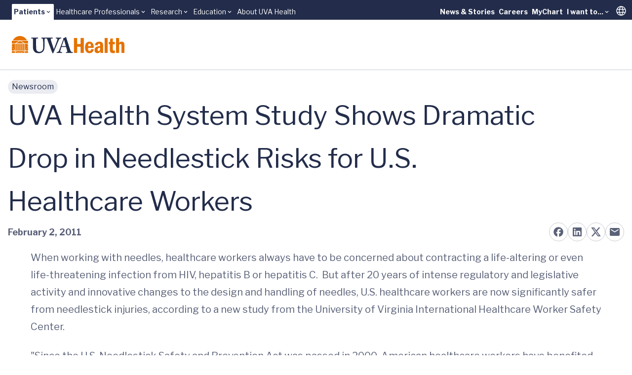

--- FILE ---
content_type: text/html;charset=utf-8
request_url: https://pnapi.invoca.net/1975/na.json
body_size: 114
content:
{"invocaId":"i-1a5716c2-d507-4e0f-dc40-1d173203e83f","message":"shared params updated"}

--- FILE ---
content_type: text/css; charset=utf-8
request_url: https://www.uvahealth.com/_astro/_path_.BkWlVcQV.css
body_size: 46358
content:
*,:before,:after{box-sizing:border-box;border-width:0;border-style:solid;border-color:var(--un-default-border-color, #e5e7eb)}:before,:after{--un-content: ""}html,:host{line-height:1.5;-webkit-text-size-adjust:100%;-moz-tab-size:4;tab-size:4;font-family:ui-sans-serif,system-ui,sans-serif,"Apple Color Emoji","Segoe UI Emoji",Segoe UI Symbol,"Noto Color Emoji";font-feature-settings:normal;font-variation-settings:normal;-webkit-tap-highlight-color:transparent}body{margin:0;line-height:inherit}hr{height:0;color:inherit;border-top-width:1px}abbr:where([title]){text-decoration:underline dotted}h1,h2,h3,h4,h5,h6{font-size:inherit;font-weight:inherit}a{color:inherit;text-decoration:inherit}b,strong{font-weight:bolder}code,kbd,samp,pre{font-family:ui-monospace,SFMono-Regular,Menlo,Monaco,Consolas,Liberation Mono,Courier New,monospace;font-feature-settings:normal;font-variation-settings:normal;font-size:1em}small{font-size:80%}sub,sup{font-size:75%;line-height:0;position:relative;vertical-align:baseline}sub{bottom:-.25em}sup{top:-.5em}table{text-indent:0;border-color:inherit;border-collapse:collapse}button,input,optgroup,select,textarea{font-family:inherit;font-feature-settings:inherit;font-variation-settings:inherit;font-size:100%;font-weight:inherit;line-height:inherit;color:inherit;margin:0;padding:0}button,select{text-transform:none}button,[type=button],[type=reset],[type=submit]{-webkit-appearance:button;background-color:transparent;background-image:none}:-moz-focusring{outline:auto}:-moz-ui-invalid{box-shadow:none}progress{vertical-align:baseline}::-webkit-inner-spin-button,::-webkit-outer-spin-button{height:auto}[type=search]{-webkit-appearance:textfield;outline-offset:-2px}::-webkit-search-decoration{-webkit-appearance:none}::-webkit-file-upload-button{-webkit-appearance:button;font:inherit}summary{display:list-item}blockquote,dl,dd,h1,h2,h3,h4,h5,h6,hr,figure,p,pre{margin:0}fieldset{margin:0;padding:0}legend{padding:0}ol,ul,menu{list-style:none;margin:0;padding:0}dialog{padding:0}textarea{resize:vertical}input::placeholder,textarea::placeholder{opacity:1;color:#9ca3af}button,[role=button]{cursor:pointer}:disabled{cursor:default}img,svg,video,canvas,audio,iframe,embed,object{display:block;vertical-align:middle}img,video{max-width:100%;height:auto}[hidden]:where(:not([hidden=until-found])){display:none}@font-face{font-family:Libre Caslon Text;font-style:normal;font-weight:400;font-display:swap;src:url(https://fonts.gstatic.com/s/librecaslontext/v5/DdT878IGsGw1aF1JU10PUbTvNNaDMfq21-JJHRO0i9o.woff2) format("woff2");unicode-range:U+0100-02BA,U+02BD-02C5,U+02C7-02CC,U+02CE-02D7,U+02DD-02FF,U+0304,U+0308,U+0329,U+1D00-1DBF,U+1E00-1E9F,U+1EF2-1EFF,U+2020,U+20A0-20AB,U+20AD-20C0,U+2113,U+2C60-2C7F,U+A720-A7FF}@font-face{font-family:Libre Caslon Text;font-style:normal;font-weight:400;font-display:swap;src:url(https://fonts.gstatic.com/s/librecaslontext/v5/DdT878IGsGw1aF1JU10PUbTvNNaDMfq41-JJHRO0.woff2) format("woff2");unicode-range:U+0000-00FF,U+0131,U+0152-0153,U+02BB-02BC,U+02C6,U+02DA,U+02DC,U+0304,U+0308,U+0329,U+2000-206F,U+20AC,U+2122,U+2191,U+2193,U+2212,U+2215,U+FEFF,U+FFFD}@font-face{font-family:Libre Caslon Text;font-style:normal;font-weight:700;font-display:swap;src:url(https://fonts.gstatic.com/s/librecaslontext/v5/DdT578IGsGw1aF1JU10PUbTvNNaDMfID8vdqPx6esdPsE-Y.woff2) format("woff2");unicode-range:U+0100-02BA,U+02BD-02C5,U+02C7-02CC,U+02CE-02D7,U+02DD-02FF,U+0304,U+0308,U+0329,U+1D00-1DBF,U+1E00-1E9F,U+1EF2-1EFF,U+2020,U+20A0-20AB,U+20AD-20C0,U+2113,U+2C60-2C7F,U+A720-A7FF}@font-face{font-family:Libre Caslon Text;font-style:normal;font-weight:700;font-display:swap;src:url(https://fonts.gstatic.com/s/librecaslontext/v5/DdT578IGsGw1aF1JU10PUbTvNNaDMfID8vdkPx6esdPs.woff2) format("woff2");unicode-range:U+0000-00FF,U+0131,U+0152-0153,U+02BB-02BC,U+02C6,U+02DA,U+02DC,U+0304,U+0308,U+0329,U+2000-206F,U+20AC,U+2122,U+2191,U+2193,U+2212,U+2215,U+FEFF,U+FFFD}@font-face{font-family:Libre Franklin;font-style:italic;font-weight:400;font-display:swap;src:url(https://fonts.gstatic.com/s/librefranklin/v20/jizBREVItHgc8qDIbSTKq4XkRiUa6zgTjnTLgNuZ5w.woff2) format("woff2");unicode-range:U+0460-052F,U+1C80-1C8A,U+20B4,U+2DE0-2DFF,U+A640-A69F,U+FE2E-FE2F}@font-face{font-family:Libre Franklin;font-style:italic;font-weight:400;font-display:swap;src:url(https://fonts.gstatic.com/s/librefranklin/v20/jizBREVItHgc8qDIbSTKq4XkRiUa6zETjnTLgNuZ5w.woff2) format("woff2");unicode-range:U+0301,U+0400-045F,U+0490-0491,U+04B0-04B1,U+2116}@font-face{font-family:Libre Franklin;font-style:italic;font-weight:400;font-display:swap;src:url(https://fonts.gstatic.com/s/librefranklin/v20/jizBREVItHgc8qDIbSTKq4XkRiUa6zoTjnTLgNuZ5w.woff2) format("woff2");unicode-range:U+0102-0103,U+0110-0111,U+0128-0129,U+0168-0169,U+01A0-01A1,U+01AF-01B0,U+0300-0301,U+0303-0304,U+0308-0309,U+0323,U+0329,U+1EA0-1EF9,U+20AB}@font-face{font-family:Libre Franklin;font-style:italic;font-weight:400;font-display:swap;src:url(https://fonts.gstatic.com/s/librefranklin/v20/jizBREVItHgc8qDIbSTKq4XkRiUa6zsTjnTLgNuZ5w.woff2) format("woff2");unicode-range:U+0100-02BA,U+02BD-02C5,U+02C7-02CC,U+02CE-02D7,U+02DD-02FF,U+0304,U+0308,U+0329,U+1D00-1DBF,U+1E00-1E9F,U+1EF2-1EFF,U+2020,U+20A0-20AB,U+20AD-20C0,U+2113,U+2C60-2C7F,U+A720-A7FF}@font-face{font-family:Libre Franklin;font-style:italic;font-weight:400;font-display:swap;src:url(https://fonts.gstatic.com/s/librefranklin/v20/jizBREVItHgc8qDIbSTKq4XkRiUa6zUTjnTLgNs.woff2) format("woff2");unicode-range:U+0000-00FF,U+0131,U+0152-0153,U+02BB-02BC,U+02C6,U+02DA,U+02DC,U+0304,U+0308,U+0329,U+2000-206F,U+20AC,U+2122,U+2191,U+2193,U+2212,U+2215,U+FEFF,U+FFFD}@font-face{font-family:Libre Franklin;font-style:italic;font-weight:600;font-display:swap;src:url(https://fonts.gstatic.com/s/librefranklin/v20/jizBREVItHgc8qDIbSTKq4XkRiUa6zgTjnTLgNuZ5w.woff2) format("woff2");unicode-range:U+0460-052F,U+1C80-1C8A,U+20B4,U+2DE0-2DFF,U+A640-A69F,U+FE2E-FE2F}@font-face{font-family:Libre Franklin;font-style:italic;font-weight:600;font-display:swap;src:url(https://fonts.gstatic.com/s/librefranklin/v20/jizBREVItHgc8qDIbSTKq4XkRiUa6zETjnTLgNuZ5w.woff2) format("woff2");unicode-range:U+0301,U+0400-045F,U+0490-0491,U+04B0-04B1,U+2116}@font-face{font-family:Libre Franklin;font-style:italic;font-weight:600;font-display:swap;src:url(https://fonts.gstatic.com/s/librefranklin/v20/jizBREVItHgc8qDIbSTKq4XkRiUa6zoTjnTLgNuZ5w.woff2) format("woff2");unicode-range:U+0102-0103,U+0110-0111,U+0128-0129,U+0168-0169,U+01A0-01A1,U+01AF-01B0,U+0300-0301,U+0303-0304,U+0308-0309,U+0323,U+0329,U+1EA0-1EF9,U+20AB}@font-face{font-family:Libre Franklin;font-style:italic;font-weight:600;font-display:swap;src:url(https://fonts.gstatic.com/s/librefranklin/v20/jizBREVItHgc8qDIbSTKq4XkRiUa6zsTjnTLgNuZ5w.woff2) format("woff2");unicode-range:U+0100-02BA,U+02BD-02C5,U+02C7-02CC,U+02CE-02D7,U+02DD-02FF,U+0304,U+0308,U+0329,U+1D00-1DBF,U+1E00-1E9F,U+1EF2-1EFF,U+2020,U+20A0-20AB,U+20AD-20C0,U+2113,U+2C60-2C7F,U+A720-A7FF}@font-face{font-family:Libre Franklin;font-style:italic;font-weight:600;font-display:swap;src:url(https://fonts.gstatic.com/s/librefranklin/v20/jizBREVItHgc8qDIbSTKq4XkRiUa6zUTjnTLgNs.woff2) format("woff2");unicode-range:U+0000-00FF,U+0131,U+0152-0153,U+02BB-02BC,U+02C6,U+02DA,U+02DC,U+0304,U+0308,U+0329,U+2000-206F,U+20AC,U+2122,U+2191,U+2193,U+2212,U+2215,U+FEFF,U+FFFD}@font-face{font-family:Libre Franklin;font-style:italic;font-weight:700;font-display:swap;src:url(https://fonts.gstatic.com/s/librefranklin/v20/jizBREVItHgc8qDIbSTKq4XkRiUa6zgTjnTLgNuZ5w.woff2) format("woff2");unicode-range:U+0460-052F,U+1C80-1C8A,U+20B4,U+2DE0-2DFF,U+A640-A69F,U+FE2E-FE2F}@font-face{font-family:Libre Franklin;font-style:italic;font-weight:700;font-display:swap;src:url(https://fonts.gstatic.com/s/librefranklin/v20/jizBREVItHgc8qDIbSTKq4XkRiUa6zETjnTLgNuZ5w.woff2) format("woff2");unicode-range:U+0301,U+0400-045F,U+0490-0491,U+04B0-04B1,U+2116}@font-face{font-family:Libre Franklin;font-style:italic;font-weight:700;font-display:swap;src:url(https://fonts.gstatic.com/s/librefranklin/v20/jizBREVItHgc8qDIbSTKq4XkRiUa6zoTjnTLgNuZ5w.woff2) format("woff2");unicode-range:U+0102-0103,U+0110-0111,U+0128-0129,U+0168-0169,U+01A0-01A1,U+01AF-01B0,U+0300-0301,U+0303-0304,U+0308-0309,U+0323,U+0329,U+1EA0-1EF9,U+20AB}@font-face{font-family:Libre Franklin;font-style:italic;font-weight:700;font-display:swap;src:url(https://fonts.gstatic.com/s/librefranklin/v20/jizBREVItHgc8qDIbSTKq4XkRiUa6zsTjnTLgNuZ5w.woff2) format("woff2");unicode-range:U+0100-02BA,U+02BD-02C5,U+02C7-02CC,U+02CE-02D7,U+02DD-02FF,U+0304,U+0308,U+0329,U+1D00-1DBF,U+1E00-1E9F,U+1EF2-1EFF,U+2020,U+20A0-20AB,U+20AD-20C0,U+2113,U+2C60-2C7F,U+A720-A7FF}@font-face{font-family:Libre Franklin;font-style:italic;font-weight:700;font-display:swap;src:url(https://fonts.gstatic.com/s/librefranklin/v20/jizBREVItHgc8qDIbSTKq4XkRiUa6zUTjnTLgNs.woff2) format("woff2");unicode-range:U+0000-00FF,U+0131,U+0152-0153,U+02BB-02BC,U+02C6,U+02DA,U+02DC,U+0304,U+0308,U+0329,U+2000-206F,U+20AC,U+2122,U+2191,U+2193,U+2212,U+2215,U+FEFF,U+FFFD}@font-face{font-family:Libre Franklin;font-style:normal;font-weight:400;font-display:swap;src:url(https://fonts.gstatic.com/s/librefranklin/v20/jizDREVItHgc8qDIbSTKq4XkRiUS2zcZiVbJsNo.woff2) format("woff2");unicode-range:U+0460-052F,U+1C80-1C8A,U+20B4,U+2DE0-2DFF,U+A640-A69F,U+FE2E-FE2F}@font-face{font-family:Libre Franklin;font-style:normal;font-weight:400;font-display:swap;src:url(https://fonts.gstatic.com/s/librefranklin/v20/jizDREVItHgc8qDIbSTKq4XkRiUb2zcZiVbJsNo.woff2) format("woff2");unicode-range:U+0301,U+0400-045F,U+0490-0491,U+04B0-04B1,U+2116}@font-face{font-family:Libre Franklin;font-style:normal;font-weight:400;font-display:swap;src:url(https://fonts.gstatic.com/s/librefranklin/v20/jizDREVItHgc8qDIbSTKq4XkRiUQ2zcZiVbJsNo.woff2) format("woff2");unicode-range:U+0102-0103,U+0110-0111,U+0128-0129,U+0168-0169,U+01A0-01A1,U+01AF-01B0,U+0300-0301,U+0303-0304,U+0308-0309,U+0323,U+0329,U+1EA0-1EF9,U+20AB}@font-face{font-family:Libre Franklin;font-style:normal;font-weight:400;font-display:swap;src:url(https://fonts.gstatic.com/s/librefranklin/v20/jizDREVItHgc8qDIbSTKq4XkRiUR2zcZiVbJsNo.woff2) format("woff2");unicode-range:U+0100-02BA,U+02BD-02C5,U+02C7-02CC,U+02CE-02D7,U+02DD-02FF,U+0304,U+0308,U+0329,U+1D00-1DBF,U+1E00-1E9F,U+1EF2-1EFF,U+2020,U+20A0-20AB,U+20AD-20C0,U+2113,U+2C60-2C7F,U+A720-A7FF}@font-face{font-family:Libre Franklin;font-style:normal;font-weight:400;font-display:swap;src:url(https://fonts.gstatic.com/s/librefranklin/v20/jizDREVItHgc8qDIbSTKq4XkRiUf2zcZiVbJ.woff2) format("woff2");unicode-range:U+0000-00FF,U+0131,U+0152-0153,U+02BB-02BC,U+02C6,U+02DA,U+02DC,U+0304,U+0308,U+0329,U+2000-206F,U+20AC,U+2122,U+2191,U+2193,U+2212,U+2215,U+FEFF,U+FFFD}@font-face{font-family:Libre Franklin;font-style:normal;font-weight:600;font-display:swap;src:url(https://fonts.gstatic.com/s/librefranklin/v20/jizDREVItHgc8qDIbSTKq4XkRiUS2zcZiVbJsNo.woff2) format("woff2");unicode-range:U+0460-052F,U+1C80-1C8A,U+20B4,U+2DE0-2DFF,U+A640-A69F,U+FE2E-FE2F}@font-face{font-family:Libre Franklin;font-style:normal;font-weight:600;font-display:swap;src:url(https://fonts.gstatic.com/s/librefranklin/v20/jizDREVItHgc8qDIbSTKq4XkRiUb2zcZiVbJsNo.woff2) format("woff2");unicode-range:U+0301,U+0400-045F,U+0490-0491,U+04B0-04B1,U+2116}@font-face{font-family:Libre Franklin;font-style:normal;font-weight:600;font-display:swap;src:url(https://fonts.gstatic.com/s/librefranklin/v20/jizDREVItHgc8qDIbSTKq4XkRiUQ2zcZiVbJsNo.woff2) format("woff2");unicode-range:U+0102-0103,U+0110-0111,U+0128-0129,U+0168-0169,U+01A0-01A1,U+01AF-01B0,U+0300-0301,U+0303-0304,U+0308-0309,U+0323,U+0329,U+1EA0-1EF9,U+20AB}@font-face{font-family:Libre Franklin;font-style:normal;font-weight:600;font-display:swap;src:url(https://fonts.gstatic.com/s/librefranklin/v20/jizDREVItHgc8qDIbSTKq4XkRiUR2zcZiVbJsNo.woff2) format("woff2");unicode-range:U+0100-02BA,U+02BD-02C5,U+02C7-02CC,U+02CE-02D7,U+02DD-02FF,U+0304,U+0308,U+0329,U+1D00-1DBF,U+1E00-1E9F,U+1EF2-1EFF,U+2020,U+20A0-20AB,U+20AD-20C0,U+2113,U+2C60-2C7F,U+A720-A7FF}@font-face{font-family:Libre Franklin;font-style:normal;font-weight:600;font-display:swap;src:url(https://fonts.gstatic.com/s/librefranklin/v20/jizDREVItHgc8qDIbSTKq4XkRiUf2zcZiVbJ.woff2) format("woff2");unicode-range:U+0000-00FF,U+0131,U+0152-0153,U+02BB-02BC,U+02C6,U+02DA,U+02DC,U+0304,U+0308,U+0329,U+2000-206F,U+20AC,U+2122,U+2191,U+2193,U+2212,U+2215,U+FEFF,U+FFFD}@font-face{font-family:Libre Franklin;font-style:normal;font-weight:700;font-display:swap;src:url(https://fonts.gstatic.com/s/librefranklin/v20/jizDREVItHgc8qDIbSTKq4XkRiUS2zcZiVbJsNo.woff2) format("woff2");unicode-range:U+0460-052F,U+1C80-1C8A,U+20B4,U+2DE0-2DFF,U+A640-A69F,U+FE2E-FE2F}@font-face{font-family:Libre Franklin;font-style:normal;font-weight:700;font-display:swap;src:url(https://fonts.gstatic.com/s/librefranklin/v20/jizDREVItHgc8qDIbSTKq4XkRiUb2zcZiVbJsNo.woff2) format("woff2");unicode-range:U+0301,U+0400-045F,U+0490-0491,U+04B0-04B1,U+2116}@font-face{font-family:Libre Franklin;font-style:normal;font-weight:700;font-display:swap;src:url(https://fonts.gstatic.com/s/librefranklin/v20/jizDREVItHgc8qDIbSTKq4XkRiUQ2zcZiVbJsNo.woff2) format("woff2");unicode-range:U+0102-0103,U+0110-0111,U+0128-0129,U+0168-0169,U+01A0-01A1,U+01AF-01B0,U+0300-0301,U+0303-0304,U+0308-0309,U+0323,U+0329,U+1EA0-1EF9,U+20AB}@font-face{font-family:Libre Franklin;font-style:normal;font-weight:700;font-display:swap;src:url(https://fonts.gstatic.com/s/librefranklin/v20/jizDREVItHgc8qDIbSTKq4XkRiUR2zcZiVbJsNo.woff2) format("woff2");unicode-range:U+0100-02BA,U+02BD-02C5,U+02C7-02CC,U+02CE-02D7,U+02DD-02FF,U+0304,U+0308,U+0329,U+1D00-1DBF,U+1E00-1E9F,U+1EF2-1EFF,U+2020,U+20A0-20AB,U+20AD-20C0,U+2113,U+2C60-2C7F,U+A720-A7FF}@font-face{font-family:Libre Franklin;font-style:normal;font-weight:700;font-display:swap;src:url(https://fonts.gstatic.com/s/librefranklin/v20/jizDREVItHgc8qDIbSTKq4XkRiUf2zcZiVbJ.woff2) format("woff2");unicode-range:U+0000-00FF,U+0131,U+0152-0153,U+02BB-02BC,U+02C6,U+02DA,U+02DC,U+0304,U+0308,U+0329,U+2000-206F,U+20AC,U+2122,U+2191,U+2193,U+2212,U+2215,U+FEFF,U+FFFD}*,:before,:after{--un-rotate:0;--un-rotate-x:0;--un-rotate-y:0;--un-rotate-z:0;--un-scale-x:1;--un-scale-y:1;--un-scale-z:1;--un-skew-x:0;--un-skew-y:0;--un-translate-x:0;--un-translate-y:0;--un-translate-z:0;--un-pan-x: ;--un-pan-y: ;--un-pinch-zoom: ;--un-scroll-snap-strictness:proximity;--un-ordinal: ;--un-slashed-zero: ;--un-numeric-figure: ;--un-numeric-spacing: ;--un-numeric-fraction: ;--un-border-spacing-x:0;--un-border-spacing-y:0;--un-ring-offset-shadow:0 0 rgb(0 0 0 / 0);--un-ring-shadow:0 0 rgb(0 0 0 / 0);--un-shadow-inset: ;--un-shadow:0 0 rgb(0 0 0 / 0);--un-ring-inset: ;--un-ring-offset-width:0px;--un-ring-offset-color:#fff;--un-ring-width:0px;--un-ring-color:rgb(147 197 253 / .5);--un-blur: ;--un-brightness: ;--un-contrast: ;--un-drop-shadow: ;--un-grayscale: ;--un-hue-rotate: ;--un-invert: ;--un-saturate: ;--un-sepia: ;--un-backdrop-blur: ;--un-backdrop-brightness: ;--un-backdrop-contrast: ;--un-backdrop-grayscale: ;--un-backdrop-hue-rotate: ;--un-backdrop-invert: ;--un-backdrop-opacity: ;--un-backdrop-saturate: ;--un-backdrop-sepia: }::backdrop{--un-rotate:0;--un-rotate-x:0;--un-rotate-y:0;--un-rotate-z:0;--un-scale-x:1;--un-scale-y:1;--un-scale-z:1;--un-skew-x:0;--un-skew-y:0;--un-translate-x:0;--un-translate-y:0;--un-translate-z:0;--un-pan-x: ;--un-pan-y: ;--un-pinch-zoom: ;--un-scroll-snap-strictness:proximity;--un-ordinal: ;--un-slashed-zero: ;--un-numeric-figure: ;--un-numeric-spacing: ;--un-numeric-fraction: ;--un-border-spacing-x:0;--un-border-spacing-y:0;--un-ring-offset-shadow:0 0 rgb(0 0 0 / 0);--un-ring-shadow:0 0 rgb(0 0 0 / 0);--un-shadow-inset: ;--un-shadow:0 0 rgb(0 0 0 / 0);--un-ring-inset: ;--un-ring-offset-width:0px;--un-ring-offset-color:#fff;--un-ring-width:0px;--un-ring-color:rgb(147 197 253 / .5);--un-blur: ;--un-brightness: ;--un-contrast: ;--un-drop-shadow: ;--un-grayscale: ;--un-hue-rotate: ;--un-invert: ;--un-saturate: ;--un-sepia: ;--un-backdrop-blur: ;--un-backdrop-brightness: ;--un-backdrop-contrast: ;--un-backdrop-grayscale: ;--un-backdrop-hue-rotate: ;--un-backdrop-invert: ;--un-backdrop-opacity: ;--un-backdrop-saturate: ;--un-backdrop-sepia: }.group[data-state=open] .group-data-\[state\=open\]\:i-mdi-close,.i-mdi-close,.i-mdi\:close{--un-icon:url("data:image/svg+xml;utf8,%3Csvg viewBox='0 0 24 24' width='1em' height='1em' xmlns='http://www.w3.org/2000/svg' %3E%3Cpath fill='currentColor' d='M19 6.41L17.59 5L12 10.59L6.41 5L5 6.41L10.59 12L5 17.59L6.41 19L12 13.41L17.59 19L19 17.59L13.41 12z'/%3E%3C/svg%3E");-webkit-mask:var(--un-icon) no-repeat;mask:var(--un-icon) no-repeat;-webkit-mask-size:100% 100%;mask-size:100% 100%;background-color:currentColor;color:inherit;width:1em;height:1em}.i-mdi-arrow-left{--un-icon:url("data:image/svg+xml;utf8,%3Csvg viewBox='0 0 24 24' width='1em' height='1em' xmlns='http://www.w3.org/2000/svg' %3E%3Cpath fill='currentColor' d='M20 11v2H8l5.5 5.5l-1.42 1.42L4.16 12l7.92-7.92L13.5 5.5L8 11z'/%3E%3C/svg%3E");-webkit-mask:var(--un-icon) no-repeat;mask:var(--un-icon) no-repeat;-webkit-mask-size:100% 100%;mask-size:100% 100%;background-color:currentColor;color:inherit;width:1em;height:1em}.i-mdi-arrow-right,[i-mdi-arrow-right=""]{--un-icon:url("data:image/svg+xml;utf8,%3Csvg viewBox='0 0 24 24' width='1em' height='1em' xmlns='http://www.w3.org/2000/svg' %3E%3Cpath fill='currentColor' d='M4 11v2h12l-5.5 5.5l1.42 1.42L19.84 12l-7.92-7.92L10.5 5.5L16 11z'/%3E%3C/svg%3E");-webkit-mask:var(--un-icon) no-repeat;mask:var(--un-icon) no-repeat;-webkit-mask-size:100% 100%;mask-size:100% 100%;background-color:currentColor;color:inherit;width:1em;height:1em}.i-mdi-chevron-right,[i-mdi-chevron-right=""]{--un-icon:url("data:image/svg+xml;utf8,%3Csvg viewBox='0 0 24 24' width='1em' height='1em' xmlns='http://www.w3.org/2000/svg' %3E%3Cpath fill='currentColor' d='M8.59 16.58L13.17 12L8.59 7.41L10 6l6 6l-6 6z'/%3E%3C/svg%3E");-webkit-mask:var(--un-icon) no-repeat;mask:var(--un-icon) no-repeat;-webkit-mask-size:100% 100%;mask-size:100% 100%;background-color:currentColor;color:inherit;width:1em;height:1em}.i-mdi-chevron-up,.i-mdi\:chevron-up,.i-mdi\:expand-less{--un-icon:url("data:image/svg+xml;utf8,%3Csvg viewBox='0 0 24 24' width='1em' height='1em' xmlns='http://www.w3.org/2000/svg' %3E%3Cpath fill='currentColor' d='M7.41 15.41L12 10.83l4.59 4.58L18 14l-6-6l-6 6z'/%3E%3C/svg%3E");-webkit-mask:var(--un-icon) no-repeat;mask:var(--un-icon) no-repeat;-webkit-mask-size:100% 100%;mask-size:100% 100%;background-color:currentColor;color:inherit;width:1em;height:1em}.i-mdi-clock,.i-mdi\:clock,[i-mdi\:clock=""]{--un-icon:url("data:image/svg+xml;utf8,%3Csvg viewBox='0 0 24 24' width='1em' height='1em' xmlns='http://www.w3.org/2000/svg' %3E%3Cpath fill='currentColor' d='M12 2A10 10 0 0 0 2 12a10 10 0 0 0 10 10a10 10 0 0 0 10-10A10 10 0 0 0 12 2m4.2 14.2L11 13V7h1.5v5.2l4.5 2.7z'/%3E%3C/svg%3E");-webkit-mask:var(--un-icon) no-repeat;mask:var(--un-icon) no-repeat;-webkit-mask-size:100% 100%;mask-size:100% 100%;background-color:currentColor;color:inherit;width:1em;height:1em}.i-mdi-filter{--un-icon:url("data:image/svg+xml;utf8,%3Csvg viewBox='0 0 24 24' width='1em' height='1em' xmlns='http://www.w3.org/2000/svg' %3E%3Cpath fill='currentColor' d='M14 12v7.88c.04.3-.06.62-.29.83a.996.996 0 0 1-1.41 0l-2.01-2.01a.99.99 0 0 1-.29-.83V12h-.03L4.21 4.62a1 1 0 0 1 .17-1.4c.19-.14.4-.22.62-.22h14c.22 0 .43.08.62.22a1 1 0 0 1 .17 1.4L14.03 12z'/%3E%3C/svg%3E");-webkit-mask:var(--un-icon) no-repeat;mask:var(--un-icon) no-repeat;-webkit-mask-size:100% 100%;mask-size:100% 100%;background-color:currentColor;color:inherit;width:1em;height:1em}.i-mdi-loading{--un-icon:url("data:image/svg+xml;utf8,%3Csvg viewBox='0 0 24 24' width='1em' height='1em' xmlns='http://www.w3.org/2000/svg' %3E%3Cpath fill='currentColor' d='M12 4V2A10 10 0 0 0 2 12h2a8 8 0 0 1 8-8'/%3E%3C/svg%3E");-webkit-mask:var(--un-icon) no-repeat;mask:var(--un-icon) no-repeat;-webkit-mask-size:100% 100%;mask-size:100% 100%;background-color:currentColor;color:inherit;width:1em;height:1em}.i-mdi-login{--un-icon:url("data:image/svg+xml;utf8,%3Csvg viewBox='0 0 24 24' width='1em' height='1em' xmlns='http://www.w3.org/2000/svg' %3E%3Cpath fill='currentColor' d='M11 7L9.6 8.4l2.6 2.6H2v2h10.2l-2.6 2.6L11 17l5-5zm9 12h-8v2h8c1.1 0 2-.9 2-2V5c0-1.1-.9-2-2-2h-8v2h8z'/%3E%3C/svg%3E");-webkit-mask:var(--un-icon) no-repeat;mask:var(--un-icon) no-repeat;-webkit-mask-size:100% 100%;mask-size:100% 100%;background-color:currentColor;color:inherit;width:1em;height:1em}.i-mdi-logout{--un-icon:url("data:image/svg+xml;utf8,%3Csvg viewBox='0 0 24 24' width='1em' height='1em' xmlns='http://www.w3.org/2000/svg' %3E%3Cpath fill='currentColor' d='m17 7l-1.41 1.41L18.17 11H8v2h10.17l-2.58 2.58L17 17l5-5M4 5h8V3H4c-1.1 0-2 .9-2 2v14c0 1.1.9 2 2 2h8v-2H4z'/%3E%3C/svg%3E");-webkit-mask:var(--un-icon) no-repeat;mask:var(--un-icon) no-repeat;-webkit-mask-size:100% 100%;mask-size:100% 100%;background-color:currentColor;color:inherit;width:1em;height:1em}.i-mdi-magnify,.i-mdi-search{--un-icon:url("data:image/svg+xml;utf8,%3Csvg viewBox='0 0 24 24' width='1em' height='1em' xmlns='http://www.w3.org/2000/svg' %3E%3Cpath fill='currentColor' d='M9.5 3A6.5 6.5 0 0 1 16 9.5c0 1.61-.59 3.09-1.56 4.23l.27.27h.79l5 5l-1.5 1.5l-5-5v-.79l-.27-.27A6.52 6.52 0 0 1 9.5 16A6.5 6.5 0 0 1 3 9.5A6.5 6.5 0 0 1 9.5 3m0 2C7 5 5 7 5 9.5S7 14 9.5 14S14 12 14 9.5S12 5 9.5 5'/%3E%3C/svg%3E");-webkit-mask:var(--un-icon) no-repeat;mask:var(--un-icon) no-repeat;-webkit-mask-size:100% 100%;mask-size:100% 100%;background-color:currentColor;color:inherit;width:1em;height:1em}.i-mdi-phone,.i-mdi\:phone,[i-mdi\:phone=""]{--un-icon:url("data:image/svg+xml;utf8,%3Csvg viewBox='0 0 24 24' width='1em' height='1em' xmlns='http://www.w3.org/2000/svg' %3E%3Cpath fill='currentColor' d='M6.62 10.79c1.44 2.83 3.76 5.15 6.59 6.59l2.2-2.2c.28-.28.67-.36 1.02-.25c1.12.37 2.32.57 3.57.57a1 1 0 0 1 1 1V20a1 1 0 0 1-1 1A17 17 0 0 1 3 4a1 1 0 0 1 1-1h3.5a1 1 0 0 1 1 1c0 1.25.2 2.45.57 3.57c.11.35.03.74-.25 1.02z'/%3E%3C/svg%3E");-webkit-mask:var(--un-icon) no-repeat;mask:var(--un-icon) no-repeat;-webkit-mask-size:100% 100%;mask-size:100% 100%;background-color:currentColor;color:inherit;width:1em;height:1em}.i-mdi-play-circle-outline,.i-mdi\:play-circle-outline,[i-mdi-play-circle-outline=""]{--un-icon:url("data:image/svg+xml;utf8,%3Csvg viewBox='0 0 24 24' width='1em' height='1em' xmlns='http://www.w3.org/2000/svg' %3E%3Cpath fill='currentColor' d='M12 20c-4.41 0-8-3.59-8-8s3.59-8 8-8s8 3.59 8 8s-3.59 8-8 8m0-18A10 10 0 0 0 2 12a10 10 0 0 0 10 10a10 10 0 0 0 10-10A10 10 0 0 0 12 2m-2 14.5l6-4.5l-6-4.5z'/%3E%3C/svg%3E");-webkit-mask:var(--un-icon) no-repeat;mask:var(--un-icon) no-repeat;-webkit-mask-size:100% 100%;mask-size:100% 100%;background-color:currentColor;color:inherit;width:1em;height:1em}.i-mdi-plus{--un-icon:url("data:image/svg+xml;utf8,%3Csvg viewBox='0 0 24 24' width='1em' height='1em' xmlns='http://www.w3.org/2000/svg' %3E%3Cpath fill='currentColor' d='M19 13h-6v6h-2v-6H5v-2h6V5h2v6h6z'/%3E%3C/svg%3E");-webkit-mask:var(--un-icon) no-repeat;mask:var(--un-icon) no-repeat;-webkit-mask-size:100% 100%;mask-size:100% 100%;background-color:currentColor;color:inherit;width:1em;height:1em}.i-mdi\:calendar-month,[i-mdi\:calendar-month=""]{--un-icon:url("data:image/svg+xml;utf8,%3Csvg viewBox='0 0 24 24' width='1em' height='1em' xmlns='http://www.w3.org/2000/svg' %3E%3Cpath fill='currentColor' d='M9 10v2H7v-2zm4 0v2h-2v-2zm4 0v2h-2v-2zm2-7a2 2 0 0 1 2 2v14a2 2 0 0 1-2 2H5a2 2 0 0 1-2-2V5a2 2 0 0 1 2-2h1V1h2v2h8V1h2v2zm0 16V8H5v11zM9 14v2H7v-2zm4 0v2h-2v-2zm4 0v2h-2v-2z'/%3E%3C/svg%3E");-webkit-mask:var(--un-icon) no-repeat;mask:var(--un-icon) no-repeat;-webkit-mask-size:100% 100%;mask-size:100% 100%;background-color:currentColor;color:inherit;width:1em;height:1em}.i-mdi\:chevron-down,.i-mdi\:expand-more,[i-mdi\:chevron-down=""]{--un-icon:url("data:image/svg+xml;utf8,%3Csvg viewBox='0 0 24 24' width='1em' height='1em' xmlns='http://www.w3.org/2000/svg' %3E%3Cpath fill='currentColor' d='M7.41 8.58L12 13.17l4.59-4.59L18 10l-6 6l-6-6z'/%3E%3C/svg%3E");-webkit-mask:var(--un-icon) no-repeat;mask:var(--un-icon) no-repeat;-webkit-mask-size:100% 100%;mask-size:100% 100%;background-color:currentColor;color:inherit;width:1em;height:1em}.i-mdi\:domain-plus{--un-icon:url("data:image/svg+xml;utf8,%3Csvg viewBox='0 0 24 24' width='1em' height='1em' xmlns='http://www.w3.org/2000/svg' %3E%3Cpath fill='currentColor' d='M12 7V3H2v18h11.35a5.8 5.8 0 0 1-.35-2h-1v-2h1.35a5 5 0 0 1 .65-1.31V15h-2v-2h2v-2h-2V9h8v4.09a5.6 5.6 0 0 1 2 .72V7M6 19H4v-2h2m0-2H4v-2h2m0-2H4V9h2m0-2H4V5h2m4 14H8v-2h2m0-2H8v-2h2m0-2H8V9h2m0-2H8V5h2m6 8h2v-2h-2m0 0v2h2v-2m-2 0v2h2v-2m2 4v3h3v2h-3v3h-2v-3h-3v-2h3v-3Z'/%3E%3C/svg%3E");-webkit-mask:var(--un-icon) no-repeat;mask:var(--un-icon) no-repeat;-webkit-mask-size:100% 100%;mask-size:100% 100%;background-color:currentColor;color:inherit;width:1em;height:1em}.i-mdi\:fax{--un-icon:url("data:image/svg+xml;utf8,%3Csvg viewBox='0 0 24 24' width='1em' height='1em' xmlns='http://www.w3.org/2000/svg' %3E%3Cpath fill='currentColor' d='M19 9h-1V4H8v16h14v-8c0-1.66-1.34-3-3-3m-9-3h6v3h-6zm4 11h-4v-5h4zm2 0c-.55 0-1-.45-1-1s.45-1 1-1s1 .45 1 1s-.45 1-1 1m0-3c-.55 0-1-.45-1-1s.45-1 1-1s1 .45 1 1s-.45 1-1 1m3 3c-.55 0-1-.45-1-1s.45-1 1-1s1 .45 1 1s-.45 1-1 1m0-3c-.55 0-1-.45-1-1s.45-1 1-1s1 .45 1 1s-.45 1-1 1M4.5 8A2.5 2.5 0 0 0 2 10.5v8a2.5 2.5 0 0 0 5 0v-8A2.5 2.5 0 0 0 4.5 8'/%3E%3C/svg%3E");-webkit-mask:var(--un-icon) no-repeat;mask:var(--un-icon) no-repeat;-webkit-mask-size:100% 100%;mask-size:100% 100%;background-color:currentColor;color:inherit;width:1em;height:1em}.i-mdi\:help-circle{--un-icon:url("data:image/svg+xml;utf8,%3Csvg viewBox='0 0 24 24' width='1em' height='1em' xmlns='http://www.w3.org/2000/svg' %3E%3Cpath fill='currentColor' d='m15.07 11.25l-.9.92C13.45 12.89 13 13.5 13 15h-2v-.5c0-1.11.45-2.11 1.17-2.83l1.24-1.26c.37-.36.59-.86.59-1.41a2 2 0 0 0-2-2a2 2 0 0 0-2 2H8a4 4 0 0 1 4-4a4 4 0 0 1 4 4a3.2 3.2 0 0 1-.93 2.25M13 19h-2v-2h2M12 2A10 10 0 0 0 2 12a10 10 0 0 0 10 10a10 10 0 0 0 10-10c0-5.53-4.5-10-10-10'/%3E%3C/svg%3E");-webkit-mask:var(--un-icon) no-repeat;mask:var(--un-icon) no-repeat;-webkit-mask-size:100% 100%;mask-size:100% 100%;background-color:currentColor;color:inherit;width:1em;height:1em}.i-mdi\:information{--un-icon:url("data:image/svg+xml;utf8,%3Csvg viewBox='0 0 24 24' width='1em' height='1em' xmlns='http://www.w3.org/2000/svg' %3E%3Cpath fill='currentColor' d='M13 9h-2V7h2m0 10h-2v-6h2m-1-9A10 10 0 0 0 2 12a10 10 0 0 0 10 10a10 10 0 0 0 10-10A10 10 0 0 0 12 2'/%3E%3C/svg%3E");-webkit-mask:var(--un-icon) no-repeat;mask:var(--un-icon) no-repeat;-webkit-mask-size:100% 100%;mask-size:100% 100%;background-color:currentColor;color:inherit;width:1em;height:1em}.i-mdi\:menu{--un-icon:url("data:image/svg+xml;utf8,%3Csvg viewBox='0 0 24 24' width='1em' height='1em' xmlns='http://www.w3.org/2000/svg' %3E%3Cpath fill='currentColor' d='M3 6h18v2H3zm0 5h18v2H3zm0 5h18v2H3z'/%3E%3C/svg%3E");-webkit-mask:var(--un-icon) no-repeat;mask:var(--un-icon) no-repeat;-webkit-mask-size:100% 100%;mask-size:100% 100%;background-color:currentColor;color:inherit;width:1em;height:1em}.i-mdi\:menu-down{--un-icon:url("data:image/svg+xml;utf8,%3Csvg viewBox='0 0 24 24' width='1em' height='1em' xmlns='http://www.w3.org/2000/svg' %3E%3Cpath fill='currentColor' d='m7 10l5 5l5-5z'/%3E%3C/svg%3E");-webkit-mask:var(--un-icon) no-repeat;mask:var(--un-icon) no-repeat;-webkit-mask-size:100% 100%;mask-size:100% 100%;background-color:currentColor;color:inherit;width:1em;height:1em}.i-mdi\:open-in-new,[i-mdi\:open-in-new=""]{--un-icon:url("data:image/svg+xml;utf8,%3Csvg viewBox='0 0 24 24' width='1em' height='1em' xmlns='http://www.w3.org/2000/svg' %3E%3Cpath fill='currentColor' d='M14 3v2h3.59l-9.83 9.83l1.41 1.41L19 6.41V10h2V3m-2 16H5V5h7V3H5a2 2 0 0 0-2 2v14a2 2 0 0 0 2 2h14a2 2 0 0 0 2-2v-7h-2z'/%3E%3C/svg%3E");-webkit-mask:var(--un-icon) no-repeat;mask:var(--un-icon) no-repeat;-webkit-mask-size:100% 100%;mask-size:100% 100%;background-color:currentColor;color:inherit;width:1em;height:1em}.i-mdi\:pause{--un-icon:url("data:image/svg+xml;utf8,%3Csvg viewBox='0 0 24 24' width='1em' height='1em' xmlns='http://www.w3.org/2000/svg' %3E%3Cpath fill='currentColor' d='M14 19h4V5h-4M6 19h4V5H6z'/%3E%3C/svg%3E");-webkit-mask:var(--un-icon) no-repeat;mask:var(--un-icon) no-repeat;-webkit-mask-size:100% 100%;mask-size:100% 100%;background-color:currentColor;color:inherit;width:1em;height:1em}.i-mdi\:play{--un-icon:url("data:image/svg+xml;utf8,%3Csvg viewBox='0 0 24 24' width='1em' height='1em' xmlns='http://www.w3.org/2000/svg' %3E%3Cpath fill='currentColor' d='M8 5.14v14l11-7z'/%3E%3C/svg%3E");-webkit-mask:var(--un-icon) no-repeat;mask:var(--un-icon) no-repeat;-webkit-mask-size:100% 100%;mask-size:100% 100%;background-color:currentColor;color:inherit;width:1em;height:1em}.i-mdi\:star{--un-icon:url("data:image/svg+xml;utf8,%3Csvg viewBox='0 0 24 24' width='1em' height='1em' xmlns='http://www.w3.org/2000/svg' %3E%3Cpath fill='currentColor' d='M12 17.27L18.18 21l-1.64-7.03L22 9.24l-7.19-.62L12 2L9.19 8.62L2 9.24l5.45 4.73L5.82 21z'/%3E%3C/svg%3E");-webkit-mask:var(--un-icon) no-repeat;mask:var(--un-icon) no-repeat;-webkit-mask-size:100% 100%;mask-size:100% 100%;background-color:currentColor;color:inherit;width:1em;height:1em}.i-mdi\:star-half-full{--un-icon:url("data:image/svg+xml;utf8,%3Csvg viewBox='0 0 24 24' width='1em' height='1em' xmlns='http://www.w3.org/2000/svg' %3E%3Cpath fill='currentColor' d='M12 15.4V6.1l1.71 4.03l4.38.37l-3.32 2.89l.99 4.28M22 9.24l-7.19-.61L12 2L9.19 8.63L2 9.24l5.45 4.73L5.82 21L12 17.27L18.18 21l-1.64-7.03z'/%3E%3C/svg%3E");-webkit-mask:var(--un-icon) no-repeat;mask:var(--un-icon) no-repeat;-webkit-mask-size:100% 100%;mask-size:100% 100%;background-color:currentColor;color:inherit;width:1em;height:1em}.i-mdi\:text-box-outline{--un-icon:url("data:image/svg+xml;utf8,%3Csvg viewBox='0 0 24 24' width='1em' height='1em' xmlns='http://www.w3.org/2000/svg' %3E%3Cpath fill='currentColor' d='M5 3c-1.11 0-2 .89-2 2v14c0 1.11.89 2 2 2h14c1.11 0 2-.89 2-2V5c0-1.11-.89-2-2-2zm0 2h14v14H5zm2 2v2h10V7zm0 4v2h10v-2zm0 4v2h7v-2z'/%3E%3C/svg%3E");-webkit-mask:var(--un-icon) no-repeat;mask:var(--un-icon) no-repeat;-webkit-mask-size:100% 100%;mask-size:100% 100%;background-color:currentColor;color:inherit;width:1em;height:1em}.i-social\:bluesky{--un-icon:url("data:image/svg+xml;utf8,%3Csvg width='1em' height='1em' viewBox='0 0 32 32' fill='none' xmlns='http://www.w3.org/2000/svg'%3E%3Cpath d='M7.50098 4.75458C10.943 7.29091 14.6444 12.4448 16 15.2133C17.3556 12.4506 21.057 7.29671 24.499 4.75458C26.9804 2.92053 31 1.50437 31 6.01984C31 6.91945 30.4754 13.594 30.169 14.6793C29.0963 18.4403 25.1945 19.4038 21.723 18.8176C27.7878 19.8333 29.332 23.1995 25.9961 26.5658C19.666 32.9618 16.9018 24.9639 16.1945 22.9151C16.0943 22.6308 16.0413 22.4624 16 22.4624C15.9587 22.4624 15.9057 22.6366 15.8055 22.9151C15.0982 24.9639 12.3281 32.9618 6.00393 26.5658C2.67387 23.1995 4.21218 19.8333 10.277 18.8176C6.8055 19.4038 2.90373 18.4403 1.83694 14.6735C1.52456 13.5882 1 6.91365 1 6.01404C1 1.49856 5.01965 2.91473 7.50098 4.74878V4.75458Z' fill='currentColor'/%3E%3C/svg%3E");-webkit-mask:var(--un-icon) no-repeat;mask:var(--un-icon) no-repeat;-webkit-mask-size:100% 100%;mask-size:100% 100%;background-color:currentColor;color:inherit;width:1em;height:1em}.i-social\:facebook{--un-icon:url("data:image/svg+xml;utf8,%3Csvg width='1em' height='1em' viewBox='0 0 32 32' fill='none' xmlns='http://www.w3.org/2000/svg'%3E%3Cpath d='M29 16.0484C29 8.84121 23.1805 3 16 3C8.81953 3 3 8.84121 3 16.0484C3 22.1649 7.19961 27.3027 12.8617 28.7146V20.0343H10.1805V16.0484H12.8617V14.3307C12.8617 9.8912 14.8625 7.83199 19.2094 7.83199C20.032 7.83199 21.4539 7.9951 22.0379 8.1582V11.7669C21.7332 11.7363 21.2 11.7159 20.5348 11.7159C18.402 11.7159 17.5793 12.5264 17.5793 14.6314V16.0484H21.8246L21.0934 20.0343H17.5742V29C24.0133 28.2202 29 22.7204 29 16.0484Z' fill='currentColor'/%3E%3C/svg%3E");-webkit-mask:var(--un-icon) no-repeat;mask:var(--un-icon) no-repeat;-webkit-mask-size:100% 100%;mask-size:100% 100%;background-color:currentColor;color:inherit;width:1em;height:1em}.i-social\:instagram{--un-icon:url("data:image/svg+xml;utf8,%3Csvg width='1em' height='1em' viewBox='0 0 32 32' fill='none' xmlns='http://www.w3.org/2000/svg'%3E%3Cpath d='M16.0029 9.33393C12.3139 9.33393 9.33832 12.3102 9.33832 16C9.33832 19.6898 12.3139 22.6661 16.0029 22.6661C19.6919 22.6661 22.6675 19.6898 22.6675 16C22.6675 12.3102 19.6919 9.33393 16.0029 9.33393ZM16.0029 20.3338C13.619 20.3338 11.67 18.3903 11.67 16C11.67 13.6097 13.6132 11.6662 16.0029 11.6662C18.3926 11.6662 20.3358 13.6097 20.3358 16C20.3358 18.3903 18.3868 20.3338 16.0029 20.3338ZM24.4946 9.06125C24.4946 9.92569 23.7986 10.6161 22.9401 10.6161C22.0759 10.6161 21.3856 9.91989 21.3856 9.06125C21.3856 8.20261 22.0817 7.50641 22.9401 7.50641C23.7986 7.50641 24.4946 8.20261 24.4946 9.06125ZM28.9086 10.6393C28.81 8.55651 28.3344 6.71159 26.8089 5.19157C25.2892 3.67154 23.4447 3.1958 21.3624 3.09138C19.2163 2.96954 12.7837 2.96954 10.6376 3.09138C8.56107 3.19 6.71656 3.66574 5.19108 5.18576C3.66559 6.70579 3.19576 8.55071 3.09136 10.6335C2.96955 12.7801 2.96955 19.2141 3.09136 21.3607C3.18996 23.4435 3.66559 25.2884 5.19108 26.8084C6.71656 28.3285 8.55527 28.8042 10.6376 28.9086C12.7837 29.0305 19.2163 29.0305 21.3624 28.9086C23.4447 28.81 25.2892 28.3343 26.8089 26.8084C28.3286 25.2884 28.8042 23.4435 28.9086 21.3607C29.0305 19.2141 29.0305 12.7859 28.9086 10.6393ZM26.1361 23.664C25.6837 24.8011 24.8078 25.6771 23.6651 26.1354C21.954 26.8142 17.8938 26.6576 16.0029 26.6576C14.112 26.6576 10.046 26.8084 8.34066 26.1354C7.20379 25.6829 6.32794 24.8069 5.86972 23.664C5.19108 21.9525 5.34769 17.8913 5.34769 16C5.34769 14.1087 5.19688 10.0417 5.86972 8.33605C6.32214 7.19893 7.19799 6.32288 8.34066 5.86455C10.0518 5.18576 14.112 5.34241 16.0029 5.34241C17.8938 5.34241 21.9598 5.19157 23.6651 5.86455C24.802 6.31708 25.6779 7.19313 26.1361 8.33605C26.8147 10.0475 26.6581 14.1087 26.6581 16C26.6581 17.8913 26.8147 21.9583 26.1361 23.664Z' fill='currentColor'/%3E%3C/svg%3E");-webkit-mask:var(--un-icon) no-repeat;mask:var(--un-icon) no-repeat;-webkit-mask-size:100% 100%;mask-size:100% 100%;background-color:currentColor;color:inherit;width:1em;height:1em}.i-social\:linkedin{--un-icon:url("data:image/svg+xml;utf8,%3Csvg width='1em' height='1em' viewBox='0 0 32 32' fill='none' xmlns='http://www.w3.org/2000/svg'%3E%3Cpath d='M26.2857 4H5.70893C4.76607 4 4 4.77679 4 5.73036V26.2696C4 27.2232 4.76607 28 5.70893 28H26.2857C27.2286 28 28 27.2232 28 26.2696V5.73036C28 4.77679 27.2286 4 26.2857 4ZM11.2536 24.5714H7.69643V13.1179H11.2589V24.5714H11.2536ZM9.475 11.5536C8.33393 11.5536 7.4125 10.6268 7.4125 9.49107C7.4125 8.35536 8.33393 7.42857 9.475 7.42857C10.6107 7.42857 11.5375 8.35536 11.5375 9.49107C11.5375 10.6321 10.6161 11.5536 9.475 11.5536ZM24.5875 24.5714H21.0304V19C21.0304 17.6714 21.0036 15.9625 19.1821 15.9625C17.3286 15.9625 17.0446 17.4089 17.0446 18.9036V24.5714H13.4875V13.1179H16.9V14.6821H16.9482C17.425 13.7821 18.5875 12.8339 20.3179 12.8339C23.9179 12.8339 24.5875 15.2071 24.5875 18.2929V24.5714Z' fill='currentColor'/%3E%3C/svg%3E");-webkit-mask:var(--un-icon) no-repeat;mask:var(--un-icon) no-repeat;-webkit-mask-size:100% 100%;mask-size:100% 100%;background-color:currentColor;color:inherit;width:1em;height:1em}.i-social\:pinterest{--un-icon:url("data:image/svg+xml;utf8,%3Csvg width='24' height='24' viewBox='0 0 24 24' fill='none' xmlns='http://www.w3.org/2000/svg'%3E%3Cpath d='M11.625 1.5C6.03312 1.5 1.5 6.20104 1.5 12C1.5 16.4483 4.16877 20.251 7.93516 21.781C7.84669 20.9502 7.76668 19.6726 7.97027 18.7656C8.15428 17.9461 9.15754 13.5464 9.15754 13.5464C9.15754 13.5464 8.85469 12.9174 8.85469 11.9875C8.85469 10.5275 9.67071 9.43749 10.6868 9.43749C11.5506 9.43749 11.9678 10.11 11.9678 10.9165C11.9678 11.8174 11.4147 13.1644 11.1293 14.4126C10.8908 15.4577 11.6347 16.3099 12.6286 16.3099C14.4282 16.3099 15.8115 14.3422 15.8115 11.5017C15.8115 8.98768 14.0695 7.22993 11.5822 7.22993C8.70131 7.22993 7.01033 9.4708 7.01033 11.7866C7.01033 12.6891 7.34555 13.6568 7.76386 14.1829C7.84661 14.2868 7.85873 14.3779 7.83408 14.484C7.75722 14.8156 7.58641 15.5288 7.55288 15.6748C7.50873 15.867 7.40614 15.9078 7.21425 15.8152C5.94971 15.2048 5.15908 13.2875 5.15908 11.7475C5.15908 8.43527 7.47968 5.39343 11.8491 5.39343C15.3614 5.39343 18.0909 7.98899 18.0909 11.4578C18.0909 15.0764 15.8908 17.9887 12.837 17.9887C11.811 17.9887 10.8464 17.436 10.5163 16.7831C10.5163 16.7831 10.0086 18.7878 9.88551 19.2791C9.65694 20.1911 9.03985 21.3343 8.62711 22.0318C9.57444 22.3359 10.5812 22.5 11.625 22.5C17.2169 22.5 21.75 17.799 21.75 12C21.75 6.20104 17.2169 1.5 11.625 1.5Z' fill='currentColor'/%3E%3C/svg%3E");-webkit-mask:var(--un-icon) no-repeat;mask:var(--un-icon) no-repeat;-webkit-mask-size:100% 100%;mask-size:100% 100%;background-color:currentColor;color:inherit;width:24;height:24}.i-social\:tiktok{--un-icon:url("data:image/svg+xml;utf8,%3Csvg width='1em' height='1em' viewBox='0 0 32 32' fill='none' xmlns='http://www.w3.org/2000/svg'%3E%3Cpath d='M29 13.3C26.4441 13.3056 23.951 12.5 21.8732 10.9971V21.4747C21.8726 23.4152 21.2853 25.3092 20.1897 26.9035C19.0941 28.4978 17.5425 29.7164 15.7425 30.3962C13.9424 31.076 11.9797 31.1846 10.1169 30.7076C8.25402 30.2306 6.57982 29.1906 5.31817 27.7268C4.05653 26.263 3.2676 24.4452 3.0569 22.5164C2.84619 20.5876 3.22376 18.6398 4.1391 16.9335C5.05444 15.2273 6.46392 13.8439 8.17903 12.9684C9.89414 12.0928 11.8331 11.767 13.7366 12.0343V17.3024C12.8662 17.0257 11.9315 17.0338 11.066 17.3255C10.2004 17.6172 9.44827 18.1776 8.91691 18.9266C8.38556 19.6756 8.10217 20.575 8.10722 21.4963C8.11226 22.4177 8.40548 23.3139 8.945 24.0569C9.48452 24.8 10.2428 25.3519 11.1115 25.6339C11.9802 25.9159 12.9149 25.9136 13.7822 25.6272C14.6495 25.3409 15.405 24.7851 15.9409 24.0394C16.4767 23.2937 16.7656 22.396 16.7661 21.4747V1H21.8732C21.8703 1.43614 21.9072 1.87161 21.9835 2.30091C22.1611 3.25784 22.5301 4.16815 23.0679 4.97621C23.6058 5.78426 24.3012 6.47309 25.1116 7.00059C26.2652 7.76991 27.6175 8.17953 29 8.17844V13.3Z' fill='currentColor'/%3E%3C/svg%3E");-webkit-mask:var(--un-icon) no-repeat;mask:var(--un-icon) no-repeat;-webkit-mask-size:100% 100%;mask-size:100% 100%;background-color:currentColor;color:inherit;width:1em;height:1em}.i-social\:whatsapp{--un-icon:url("data:image/svg+xml;utf8,%3Csvg width='1em' height='1em' viewBox='0 0 32 32' fill='none' xmlns='http://www.w3.org/2000/svg'%3E%3Cpath d='M25.8062 6.06875C23.1875 3.44375 19.7 2 15.9937 2C8.34375 2 2.11875 8.225 2.11875 15.875C2.11875 18.3188 2.75625 20.7062 3.96875 22.8125L2 30L9.35625 28.0688C11.3813 29.175 13.6625 29.7563 15.9875 29.7563H15.9937C23.6375 29.7563 30 23.5312 30 15.8813C30 12.175 28.425 8.69375 25.8062 6.06875ZM15.9937 27.4188C13.9187 27.4188 11.8875 26.8625 10.1187 25.8125L9.7 25.5625L5.3375 26.7062L6.5 22.45L6.225 22.0125C5.06875 20.175 4.4625 18.0562 4.4625 15.875C4.4625 9.51875 9.6375 4.34375 16 4.34375C19.0812 4.34375 21.975 5.54375 24.15 7.725C26.325 9.90625 27.6625 12.8 27.6562 15.8813C27.6562 22.2438 22.35 27.4188 15.9937 27.4188ZM22.3188 18.7812C21.975 18.6063 20.2688 17.7688 19.95 17.6562C19.6313 17.5375 19.4 17.4812 19.1688 17.8312C18.9375 18.1812 18.275 18.9563 18.0688 19.1938C17.8688 19.425 17.6625 19.4562 17.3188 19.2812C15.2812 18.2625 13.9438 17.4625 12.6 15.1562C12.2438 14.5437 12.9562 14.5875 13.6187 13.2625C13.7312 13.0312 13.675 12.8313 13.5875 12.6562C13.5 12.4812 12.8063 10.775 12.5188 10.0813C12.2375 9.40625 11.95 9.5 11.7375 9.4875C11.5375 9.475 11.3062 9.475 11.075 9.475C10.8438 9.475 10.4688 9.5625 10.15 9.90625C9.83125 10.2563 8.9375 11.0938 8.9375 12.8C8.9375 14.5063 10.1813 16.1563 10.35 16.3875C10.525 16.6188 12.7937 20.1187 16.275 21.625C18.475 22.575 19.3375 22.6562 20.4375 22.4937C21.1063 22.3937 22.4875 21.6562 22.775 20.8438C23.0625 20.0312 23.0625 19.3375 22.975 19.1938C22.8938 19.0375 22.6625 18.95 22.3188 18.7812Z' fill='currentColor'/%3E%3C/svg%3E");-webkit-mask:var(--un-icon) no-repeat;mask:var(--un-icon) no-repeat;-webkit-mask-size:100% 100%;mask-size:100% 100%;background-color:currentColor;color:inherit;width:1em;height:1em}.i-social\:xtwitter{--un-icon:url("data:image/svg+xml;utf8,%3Csvg width='1em' height='1em' viewBox='0 0 32 32' fill='none' xmlns='http://www.w3.org/2000/svg'%3E%3Cpath d='M23.4746 4H27.4633L18.7514 14.1654L29 28H20.9774L14.6893 19.6115L7.50282 28H3.50847L12.8249 17.125L3 4H11.226L16.904 11.6673L23.4746 4ZM22.0734 25.5654H24.2825L10.0226 6.30769H7.64972L22.0734 25.5654Z' fill='currentColor'/%3E%3C/svg%3E");-webkit-mask:var(--un-icon) no-repeat;mask:var(--un-icon) no-repeat;-webkit-mask-size:100% 100%;mask-size:100% 100%;background-color:currentColor;color:inherit;width:1em;height:1em}.i-social\:youtube{--un-icon:url("data:image/svg+xml;utf8,%3Csvg width='1em' height='1em' viewBox='0 0 32 32' fill='none' xmlns='http://www.w3.org/2000/svg'%3E%3Cpath d='M30.5392 8.89455C30.1892 7.57789 29.1615 6.54455 27.8559 6.19455C25.4892 5.55566 16.0003 5.55566 16.0003 5.55566C16.0003 5.55566 6.51146 5.55566 4.14479 6.19455C2.83924 6.54455 1.81146 7.57789 1.46146 8.89455C0.828125 11.2779 0.828125 16.2446 0.828125 16.2446C0.828125 16.2446 0.828125 21.2112 1.46146 23.5946C1.81146 24.9112 2.83924 25.9001 4.14479 26.2501C6.51146 26.889 16.0003 26.889 16.0003 26.889C16.0003 26.889 25.4892 26.889 27.8559 26.2501C29.1615 25.9001 30.1892 24.9057 30.5392 23.5946C31.1726 21.2112 31.1726 16.2446 31.1726 16.2446C31.1726 16.2446 31.1726 11.2779 30.5392 8.89455ZM12.9003 20.7557V11.7334L20.8281 16.2446L12.9003 20.7557Z' fill='currentColor'/%3E%3C/svg%3E");-webkit-mask:var(--un-icon) no-repeat;mask:var(--un-icon) no-repeat;-webkit-mask-size:100% 100%;mask-size:100% 100%;background-color:currentColor;color:inherit;width:1em;height:1em}.i-uva-appointments,.i-uva\:appointments{--un-icon:url("data:image/svg+xml;utf8,%3Csvg width='1em' height='1em' viewBox='0 0 78 78' fill='none' xmlns='http://www.w3.org/2000/svg'%3E%3Cpath d='M54.87 21.9902H52.78V25.0902C52.78 27.1602 51.09 28.8503 49.03 28.8503H46.17C44.1 28.8503 42.42 27.1602 42.42 25.0902V21.9902H34.96V25.0902C34.96 27.1602 33.28 28.8503 31.21 28.8503H28.36C26.29 28.8503 24.61 27.1602 24.61 25.0902V21.9902H22.52C19.47 21.9902 17 24.4903 17 27.5103V55.4703C17 58.5203 19.47 60.9902 22.52 60.9902H54.88C57.93 60.9902 60.4 58.5203 60.4 55.4703V27.5103C60.4 24.4803 57.93 21.9902 54.88 21.9902M56.98 55.4703C56.98 56.6103 56.03 57.5703 54.88 57.5703H22.52C21.36 57.5703 20.42 56.6203 20.42 55.4703V34.0602H56.97V55.4703H56.98Z' fill='currentColor'/%3E%3Cpath d='M25.6999 44.2502H30.2499C31.0899 44.2502 31.7799 43.5702 31.7799 42.7202V39.2102C31.7799 38.3702 31.0999 37.6802 30.2499 37.6802H25.6999C24.8599 37.6802 24.1699 38.3602 24.1699 39.2102V42.7202C24.1699 43.5602 24.8499 44.2502 25.6999 44.2502Z' fill='currentColor'/%3E%3Cpath d='M47.1198 44.2502H51.6698C52.5098 44.2502 53.1998 43.5702 53.1998 42.7202V39.2102C53.1998 38.3702 52.5198 37.6802 51.6698 37.6802H47.1198C46.2798 37.6802 45.5898 38.3602 45.5898 39.2102V42.7202C45.5898 43.5602 46.2698 44.2502 47.1198 44.2502Z' fill='currentColor'/%3E%3Cpath d='M36.4109 44.2502H40.9609C41.8009 44.2502 42.4909 43.5702 42.4909 42.7202V39.2102C42.4909 38.3702 41.8109 37.6802 40.9609 37.6802H36.4109C35.5709 37.6802 34.8809 38.3602 34.8809 39.2102V42.7202C34.8809 43.5602 35.5609 44.2502 36.4109 44.2502Z' fill='currentColor'/%3E%3Cpath d='M25.6999 54.0602H30.2499C31.0899 54.0602 31.7799 53.3803 31.7799 52.5303V49.0203C31.7799 48.1803 31.0999 47.4902 30.2499 47.4902H25.6999C24.8599 47.4902 24.1699 48.1703 24.1699 49.0203V52.5303C24.1699 53.3703 24.8499 54.0602 25.6999 54.0602Z' fill='currentColor'/%3E%3Cpath d='M47.1198 54.0602H51.6698C52.5098 54.0602 53.1998 53.3803 53.1998 52.5303V49.0203C53.1998 48.1803 52.5198 47.4902 51.6698 47.4902H47.1198C46.2798 47.4902 45.5898 48.1703 45.5898 49.0203V52.5303C45.5898 53.3703 46.2698 54.0602 47.1198 54.0602Z' fill='currentColor'/%3E%3Cpath d='M36.4109 54.0602H40.9609C41.8009 54.0602 42.4909 53.3803 42.4909 52.5303V49.0203C42.4909 48.1803 41.8109 47.4902 40.9609 47.4902H36.4109C35.5709 47.4902 34.8809 48.1703 34.8809 49.0203V52.5303C34.8809 53.3703 35.5609 54.0602 36.4109 54.0602Z' fill='currentColor'/%3E%3Cpath d='M28.3505 26.45H31.2005C31.9505 26.45 32.5705 25.84 32.5705 25.09V19.36C32.5705 18.61 31.9605 18 31.2005 18H28.3505C27.6005 18 26.9805 18.61 26.9805 19.36V25.09C26.9805 25.84 27.5905 26.45 28.3505 26.45Z' fill='currentColor'/%3E%3Cpath d='M46.1708 26.45H49.0208C49.7708 26.45 50.3908 25.84 50.3908 25.09V19.36C50.3908 18.61 49.7808 18 49.0208 18H46.1708C45.4208 18 44.8008 18.61 44.8008 19.36V25.09C44.8008 25.84 45.4108 26.45 46.1708 26.45Z' fill='currentColor'/%3E%3C/svg%3E");-webkit-mask:var(--un-icon) no-repeat;mask:var(--un-icon) no-repeat;-webkit-mask-size:100% 100%;mask-size:100% 100%;background-color:currentColor;color:inherit;width:1em;height:1em}.i-uva-billing{--un-icon:url("data:image/svg+xml;utf8,%3Csvg width='1em' height='1em' viewBox='0 0 78 78' fill='none' xmlns='http://www.w3.org/2000/svg'%3E%3Cpath d='M58.6705 52.1201L54.8405 56.6701C54.6105 56.9401 54.2705 57.1001 53.9105 57.1001C53.5505 57.1001 53.2105 56.9401 52.9805 56.6701L50.7805 54.0501C50.5705 53.8001 50.4705 53.4901 50.5005 53.1701C50.5305 52.8501 50.6805 52.5601 50.9305 52.3501C51.1805 52.1401 51.4905 52.0401 51.8105 52.0701C52.1305 52.1001 52.4205 52.2501 52.6305 52.5001L53.9005 54.0101L56.8005 50.5701C57.0105 50.3201 57.3005 50.1701 57.6205 50.1401C57.9405 50.1201 58.2605 50.2101 58.5005 50.4201C58.7505 50.6301 58.9005 50.9201 58.9305 51.2401C58.9605 51.5601 58.8605 51.8801 58.6505 52.1201M54.7105 45.0801C50.0705 45.0801 46.3105 48.8401 46.3105 53.4801C46.3105 58.1201 50.0705 61.8801 54.7105 61.8801C59.3505 61.8801 63.1105 58.1201 63.1105 53.4801C63.1105 48.8401 59.3505 45.0801 54.7105 45.0801Z' fill='currentColor'/%3E%3Cpath d='M43.77 53.55C43.77 47.57 48.62 42.72 54.6 42.72C55.55 42.72 56.48 42.84 57.36 43.08C57.69 41.58 57.87 40.03 57.87 38.44C57.87 26.62 48.25 17 36.44 17C24.63 17 15 26.62 15 38.44C15 50.26 24.62 59.87 36.44 59.87C39.41 59.87 42.24 59.26 44.82 58.16C44.16 56.76 43.79 55.19 43.79 53.54M38.55 49.52V51.81C38.55 52.24 38.2 52.59 37.76 52.59H35.13C34.7 52.59 34.34 52.24 34.34 51.81V49.52C31.14 49.28 28.54 46.75 28.26 43.54C28.25 43.31 28.32 43.1 28.46 42.94C28.61 42.78 28.82 42.69 29.04 42.69H31.7C32.08 42.69 32.4 42.97 32.47 43.34C32.67 44.52 33.67 45.38 34.86 45.38H38.03C38.72 45.38 39.38 45.08 39.85 44.55C40.31 44.04 40.52 43.34 40.43 42.64C40.27 41.44 39.2 40.53 37.94 40.53H35.04C31.45 40.53 28.46 37.8 28.25 34.32C28.14 32.52 28.74 30.81 29.94 29.49C31.09 28.22 32.65 27.46 34.34 27.33V25.04C34.34 24.61 34.69 24.27 35.13 24.27H37.76C38.19 24.27 38.55 24.62 38.55 25.04V27.33C41.75 27.58 44.35 30.11 44.64 33.33C44.65 33.55 44.57 33.77 44.43 33.93C44.29 34.09 44.08 34.19 43.86 34.19H41.2C40.81 34.19 40.49 33.91 40.43 33.51C40.23 32.35 39.23 31.49 38.04 31.49H34.87C34.18 31.49 33.52 31.79 33.05 32.31C32.59 32.83 32.38 33.54 32.46 34.24C32.62 35.44 33.69 36.34 34.96 36.34H37.86C41.46 36.34 44.44 39.07 44.65 42.55C44.76 44.34 44.15 46.05 42.95 47.37C41.8 48.64 40.25 49.4 38.55 49.53' fill='currentColor'/%3E%3C/svg%3E");-webkit-mask:var(--un-icon) no-repeat;mask:var(--un-icon) no-repeat;-webkit-mask-size:100% 100%;mask-size:100% 100%;background-color:currentColor;color:inherit;width:1em;height:1em}.i-uva-caution{--un-icon:url("data:image/svg+xml;utf8,%3Csvg width='1em' height='1em' viewBox='0 0 78 78' fill='none' xmlns='http://www.w3.org/2000/svg'%3E%3Cpath d='M42.8054 23.4C41.9054 21.9 40.3253 21 38.5853 21C36.8453 21 35.2554 21.9 34.3554 23.4L18.7053 49.58C17.7853 51.12 17.7653 52.97 18.6453 54.53C19.5353 56.09 21.1354 57.02 22.9254 57.02H54.2153C56.0053 57.02 57.6154 56.09 58.4954 54.53C59.3854 52.97 59.3554 51.12 58.4354 49.58L42.7853 23.4H42.8054ZM36.1453 31.38C36.1453 30.04 37.2353 28.95 38.5753 28.95C39.9153 28.95 41.0054 30.04 41.0054 31.38V41.47C41.0054 42.81 39.9153 43.9 38.5753 43.9C37.2353 43.9 36.1453 42.81 36.1453 41.47V31.38ZM38.5753 52.33C36.9353 52.33 35.6054 51 35.6054 49.37C35.6054 47.74 36.9353 46.41 38.5753 46.41C40.2153 46.41 41.5454 47.74 41.5454 49.37C41.5454 51 40.2153 52.33 38.5753 52.33Z' fill='currentColor'/%3E%3C/svg%3E");-webkit-mask:var(--un-icon) no-repeat;mask:var(--un-icon) no-repeat;-webkit-mask-size:100% 100%;mask-size:100% 100%;background-color:currentColor;color:inherit;width:1em;height:1em}.i-uva-contact-us{--un-icon:url("data:image/svg+xml;utf8,%3Csvg width='1em' height='1em' viewBox='0 0 78 78' fill='none' xmlns='http://www.w3.org/2000/svg'%3E%3Cpath d='M50.1 16H27.76C26.23 16 25 17.24 25 18.76V58.78C25 60.31 26.24 61.54 27.76 61.54H50.1C51.63 61.54 52.86 60.3 52.86 58.78V18.76C52.86 17.23 51.62 16 50.1 16ZM35.52 18.78H42.24C42.74 18.78 43.13 19.19 43.13 19.69C43.13 20.19 42.74 20.6 42.24 20.6H35.52C35.03 20.6 34.63 20.19 34.63 19.69C34.63 19.19 35.02 18.78 35.52 18.78ZM41.92 57.25C41.92 57.68 41.57 58.03 41.14 58.03H36.7C36.27 58.03 35.92 57.68 35.92 57.25V55.56C35.92 55.13 36.27 54.78 36.7 54.78H41.14C41.57 54.78 41.92 55.13 41.92 55.56V57.25ZM48.69 50.98H29.15V23.38H48.69V50.98Z' fill='currentColor'/%3E%3Cpath d='M44.3107 42.64L42.0207 40.11C41.7007 39.75 41.1707 39.67 40.7607 39.93L39.2207 40.87C38.4107 39.94 37.8407 39.13 37.2807 37.9C36.6807 36.59 36.4707 35.61 36.3207 34.43L38.0307 33.89C38.4907 33.75 38.7807 33.3 38.7207 32.82L38.3207 29.45C38.2507 28.86 37.6807 28.46 37.1007 28.59L34.8407 29.11C34.3207 29.23 33.9007 29.63 33.7407 30.14C33.5807 30.67 33.4007 31.34 33.3507 31.84C33.1107 34.06 33.6007 36.62 34.7007 39.06C35.8007 41.49 37.4207 43.54 39.2407 44.83C39.6507 45.12 40.2807 45.43 40.7807 45.66C41.2807 45.88 41.8607 45.82 42.2907 45.5L44.1507 44.11C44.6207 43.76 44.6907 43.07 44.3007 42.64' fill='currentColor'/%3E%3C/svg%3E");-webkit-mask:var(--un-icon) no-repeat;mask:var(--un-icon) no-repeat;-webkit-mask-size:100% 100%;mask-size:100% 100%;background-color:currentColor;color:inherit;width:1em;height:1em}.i-uva-covid-19{--un-icon:url("data:image/svg+xml;utf8,%3Csvg width='1em' height='1em' viewBox='0 0 78 78' fill='none' xmlns='http://www.w3.org/2000/svg'%3E%3Cpath d='M56.59 34.22C55.64 34.22 54.88 34.98 54.88 35.93V37.17H50.41C50.12 35.08 49.27 33.27 48.12 31.65L51.26 28.51L52.12 29.37C52.41 29.66 52.88 29.85 53.26 29.85C53.64 29.85 54.12 29.66 54.4 29.37C55.07 28.7 55.07 27.66 54.4 26.99L50.4 22.99C49.73 22.32 48.69 22.32 48.02 22.99C47.35 23.66 47.35 24.7 48.02 25.37L48.88 26.23L45.74 29.37C44.12 28.13 42.31 27.37 40.22 27.08V22.42H41.46C42.41 22.42 43.17 21.66 43.17 20.71C43.17 19.76 42.41 19 41.46 19H35.75C34.8 19 34.04 19.76 34.04 20.71C34.04 21.66 34.8 22.42 35.75 22.42H36.99V26.89C34.9 27.18 33.09 28.03 31.47 29.18L28.33 26.04L29.19 25.18C29.86 24.51 29.86 23.47 29.19 22.8C28.52 22.13 27.48 22.13 26.81 22.8L22.81 26.8C22.14 27.47 22.14 28.51 22.81 29.18C23.1 29.46 23.57 29.66 23.95 29.66C24.33 29.66 24.81 29.47 25.09 29.18L25.95 28.32L29.09 31.46C27.85 33.08 27.09 34.89 26.8 36.98H22.33V35.74C22.33 34.79 21.57 34.03 20.62 34.03C19.67 34.03 19 34.98 19 35.93V41.64C19 42.59 19.76 43.35 20.71 43.35C21.66 43.35 22.42 42.59 22.42 41.64V40.4H26.89C27.18 42.49 28.03 44.3 29.18 45.92L25.85 49.06L24.99 48.2C24.32 47.53 23.28 47.53 22.61 48.2C21.94 48.87 21.94 49.91 22.61 50.58L26.61 54.58C26.9 54.87 27.37 55.06 27.75 55.06C28.13 55.06 28.61 54.87 28.89 54.58C29.56 53.91 29.56 52.87 28.89 52.2L28.03 51.34L31.17 48.2C32.79 49.44 34.6 50.2 36.69 50.48V54.95H35.45C34.5 54.95 33.74 55.71 33.74 56.66C33.74 57.61 34.5 58.37 35.45 58.37H41.16C42.4 58.37 43.06 57.61 43.06 56.66C43.06 55.71 42.3 54.95 41.35 54.95H40.11V50.48C42.21 50.19 44.01 49.34 45.63 48.2L48.77 51.34L47.91 52.2C47.24 52.87 47.24 53.91 47.91 54.58C48.2 54.87 48.67 55.06 49.05 55.06C49.43 55.06 49.91 54.87 50.19 54.58L54.19 50.58C54.86 49.91 54.86 48.87 54.19 48.2C53.52 47.53 52.48 47.53 51.81 48.2L51.24 49.06L48.1 45.92C49.34 44.3 50.1 42.49 50.39 40.4H54.86V41.64C54.86 42.59 55.62 43.35 56.57 43.35C57.52 43.35 58.28 42.59 58.28 41.64V35.93C58.28 34.98 57.52 34.22 56.57 34.22M36.62 41.64C33.94 41.64 31.77 39.47 31.77 36.79C31.77 34.11 33.94 31.94 36.62 31.94C39.3 31.94 41.47 34.11 41.47 36.79C41.47 39.47 39.3 41.64 36.62 41.64Z' fill='currentColor'/%3E%3C/svg%3E");-webkit-mask:var(--un-icon) no-repeat;mask:var(--un-icon) no-repeat;-webkit-mask-size:100% 100%;mask-size:100% 100%;background-color:currentColor;color:inherit;width:1em;height:1em}.i-uva-double-arrow-down{--un-icon:url("data:image/svg+xml;utf8,%3Csvg width='12' height='14' viewBox='0 0 12 14' fill='none' xmlns='http://www.w3.org/2000/svg'%3E%3Cpath d='M11.2946 0.715098C10.9046 0.325098 10.2746 0.325098 9.88461 0.715098L6.00461 4.5851L2.11461 0.705098C1.72461 0.315098 1.09461 0.315098 0.704609 0.705098C0.314609 1.0951 0.314609 1.7251 0.704609 2.1151L5.29461 6.7051C5.68461 7.0951 6.31461 7.0951 6.70461 6.7051L11.2946 2.1151C11.6846 1.7351 11.6846 1.1051 11.2946 0.715098Z' fill='currentColor'/%3E%3Cpath d='M11.2946 7.3051C10.9046 6.9151 10.2746 6.9151 9.88461 7.3051L6.00461 11.1751L2.12461 7.2951C1.73461 6.9051 1.10461 6.9051 0.71461 7.2951C0.32461 7.6851 0.32461 8.3151 0.71461 8.7051L5.30461 13.2951C5.69461 13.6851 6.32461 13.6851 6.71461 13.2951L11.3046 8.7051C11.6846 8.3251 11.6846 7.6951 11.2946 7.3051Z' fill='currentColor'/%3E%3C/svg%3E");-webkit-mask:var(--un-icon) no-repeat;mask:var(--un-icon) no-repeat;-webkit-mask-size:100% 100%;mask-size:100% 100%;background-color:currentColor;color:inherit;width:12;height:14}.i-uva-e-card{--un-icon:url("data:image/svg+xml;utf8,%3Csvg width='1em' height='1em' viewBox='0 0 78 78' fill='none' xmlns='http://www.w3.org/2000/svg'%3E%3Cpath d='M18.22 41.0991C17.55 41.0991 17 41.6491 17 42.3191C17 42.9891 17.55 43.5391 18.22 43.5391H26.77C27.44 43.5391 27.99 42.9891 27.99 42.3191C27.99 41.6491 27.44 41.0991 26.77 41.0991H18.22Z' fill='currentColor'/%3E%3Cpath d='M21.7395 47.4888C21.0695 47.4888 20.5195 48.0388 20.5195 48.7088C20.5195 49.3788 21.0695 49.9288 21.7395 49.9288H27.5695C28.2395 49.9288 28.7895 49.3788 28.7895 48.7088C28.7895 48.0388 28.2395 47.4888 27.5695 47.4888H21.7395Z' fill='currentColor'/%3E%3Cpath d='M21.7395 34.6987C21.0695 34.6987 20.5195 35.2487 20.5195 35.9187C20.5195 36.5887 21.0695 37.1387 21.7395 37.1387H27.5695C28.2395 37.1387 28.7895 36.5887 28.7895 35.9187C28.7895 35.2487 28.2395 34.6987 27.5695 34.6987H21.7395Z' fill='currentColor'/%3E%3Cpath d='M56.6406 22.8289V18.0989C56.6406 17.3789 55.9506 16.8489 55.2406 17.0389L34.4506 22.7589C34.3506 22.7889 34.2406 22.8289 34.1406 22.8889C34.3306 22.8489 34.5406 22.8289 34.7406 22.8289H56.6406Z' fill='currentColor'/%3E%3Cpath d='M59.7903 25.1987H34.7504C34.1404 25.1987 33.6504 25.6887 33.6504 26.3087V59.2387C33.6504 59.8487 34.1404 60.3487 34.7504 60.3487H59.7903C60.4003 60.3487 60.8904 59.8487 60.8904 59.2387V26.3087C60.8904 25.6987 60.4003 25.1987 59.7903 25.1987Z' fill='currentColor'/%3E%3C/svg%3E");-webkit-mask:var(--un-icon) no-repeat;mask:var(--un-icon) no-repeat;-webkit-mask-size:100% 100%;mask-size:100% 100%;background-color:currentColor;color:inherit;width:1em;height:1em}.i-uva-email{--un-icon:url("data:image/svg+xml;utf8,%3Csvg width='24' height='24' viewBox='0 0 24 24' fill='none' xmlns='http://www.w3.org/2000/svg'%3E%3Cpath d='M20 4H4C2.9 4 2.01 4.9 2.01 6L2 18C2 19.1 2.9 20 4 20H20C21.1 20 22 19.1 22 18V6C22 4.9 21.1 4 20 4ZM19.6 8.25L12.53 12.67C12.21 12.87 11.79 12.87 11.47 12.67L4.4 8.25C4.15 8.09 4 7.82 4 7.53C4 6.86 4.73 6.46 5.3 6.81L12 11L18.7 6.81C19.27 6.46 20 6.86 20 7.53C20 7.82 19.85 8.09 19.6 8.25Z' fill='currentColor'/%3E%3C/svg%3E");-webkit-mask:var(--un-icon) no-repeat;mask:var(--un-icon) no-repeat;-webkit-mask-size:100% 100%;mask-size:100% 100%;background-color:currentColor;color:inherit;width:24;height:24}.i-uva-first-appointment{--un-icon:url("data:image/svg+xml;utf8,%3Csvg width='1em' height='1em' viewBox='0 0 78 78' fill='none' xmlns='http://www.w3.org/2000/svg'%3E%3Cpath d='M27.7203 22.89H40.9803C41.8403 22.89 42.5504 22.19 42.5504 21.32V18.84C42.5504 17.98 41.8503 17.27 40.9803 17.27H38.5204C38.0504 15.4 36.3703 14 34.3503 14C32.3303 14 30.6504 15.4 30.1804 17.27H27.7203C26.8603 17.27 26.1504 17.97 26.1504 18.84V21.32C26.1504 22.19 26.8503 22.89 27.7203 22.89ZM34.3503 16.54C35.3303 16.54 36.1204 17.33 36.1204 18.31C36.1204 19.29 35.3303 20.08 34.3503 20.08C33.3703 20.08 32.5804 19.29 32.5804 18.31C32.5804 17.33 33.3703 16.54 34.3503 16.54Z' fill='currentColor'/%3E%3Cpath d='M55.8893 54.8698L52.0593 59.4198C51.8293 59.6898 51.4893 59.8498 51.1293 59.8498C50.7693 59.8498 50.4293 59.6898 50.1993 59.4198L47.9993 56.7998C47.7893 56.5498 47.6893 56.2398 47.7193 55.9198C47.7493 55.5998 47.8994 55.2998 48.1494 55.0998C48.3994 54.8898 48.7093 54.7898 49.0293 54.8198C49.3493 54.8498 49.6393 54.9998 49.8493 55.2498L51.1193 56.7598L54.0193 53.3098C54.2293 53.0598 54.5194 52.9098 54.8394 52.8798C55.1594 52.8598 55.4793 52.9498 55.7193 53.1598C55.9693 53.3698 56.1194 53.6598 56.1494 53.9798C56.1794 54.2998 56.0793 54.6198 55.8693 54.8598M51.9293 47.8198C47.2893 47.8198 43.5293 51.5798 43.5293 56.2198C43.5293 60.8598 47.2893 64.6198 51.9293 64.6198C56.5693 64.6198 60.3293 60.8598 60.3293 56.2198C60.3293 51.5798 56.5693 47.8198 51.9293 47.8198Z' fill='currentColor'/%3E%3Cpath d='M41.08 56.23C41.08 50.66 45.29 46.06 50.69 45.44V23.44C50.69 21.29 48.94 19.54 46.79 19.54H44.84V21.33C44.84 23.47 43.11 25.2 40.98 25.2H27.72C25.6 25.2 23.85 23.47 23.85 21.33V19.54H21.9C19.75 19.54 18 21.29 18 23.44V54.17C18 56.32 19.75 58.07 21.9 58.07H41.23C41.13 57.47 41.07 56.8601 41.07 56.2401M33.57 32.26H44.07C44.71 32.26 45.22 32.77 45.22 33.41C45.22 34.05 44.71 34.5601 44.07 34.5601H33.57C32.93 34.5601 32.42 34.05 32.42 33.41C32.42 32.77 32.93 32.26 33.57 32.26ZM33.57 40.7501H44.07C44.71 40.7501 45.22 41.2601 45.22 41.9001C45.22 42.5401 44.71 43.05 44.07 43.05H33.57C32.93 43.05 32.42 42.5301 32.42 41.9001C32.42 41.2701 32.93 40.7501 33.57 40.7501ZM30.6 48.19L27.24 51.94C27.02 52.18 26.71 52.3101 26.39 52.3101C26.07 52.3101 25.75 52.18 25.54 51.94L23.77 49.9601C23.34 49.4901 23.38 48.76 23.86 48.33C24.33 47.91 25.05 47.95 25.48 48.42L26.4 49.45L28.91 46.66C29.34 46.19 30.06 46.16 30.53 46.58C31 47 31.04 47.73 30.62 48.2M30.62 39.7101L27.26 43.4601C27.04 43.7001 26.73 43.8401 26.41 43.8401C26.09 43.8401 25.77 43.7001 25.56 43.4601L23.79 41.48C23.36 41.01 23.4 40.28 23.88 39.86C24.35 39.43 25.07 39.48 25.5 39.95L26.42 40.98L28.93 38.19C29.36 37.72 30.08 37.68 30.55 38.1C31.02 38.53 31.06 39.2501 30.64 39.7201M30.64 31.23L27.28 34.98C27.06 35.22 26.75 35.36 26.43 35.36C26.11 35.36 25.79 35.22 25.58 34.98L23.81 33.0001C23.38 32.5301 23.42 31.81 23.9 31.38C24.37 30.95 25.09 31.0001 25.52 31.4701L26.44 32.5001L28.95 29.7101C29.38 29.2401 30.1 29.2001 30.57 29.6201C31.04 30.0501 31.08 30.7701 30.66 31.2401M37.58 51.57H33.63C32.99 51.57 32.48 51.05 32.48 50.42C32.48 49.79 32.99 49.2701 33.63 49.2701H37.58C38.22 49.2701 38.73 49.78 38.73 50.42C38.73 51.06 38.21 51.57 37.58 51.57Z' fill='currentColor'/%3E%3C/svg%3E");-webkit-mask:var(--un-icon) no-repeat;mask:var(--un-icon) no-repeat;-webkit-mask-size:100% 100%;mask-size:100% 100%;background-color:currentColor;color:inherit;width:1em;height:1em}.i-uva-food-cafe{--un-icon:url("data:image/svg+xml;utf8,%3Csvg width='1em' height='1em' viewBox='0 0 78 78' fill='none' xmlns='http://www.w3.org/2000/svg'%3E%3Cpath d='M68.9395 52.4775H40.6595L39.8895 55.4276C39.6995 56.0976 39.4095 56.7175 39.0195 57.2675H68.9395C69.7295 57.2675 70.3696 56.6276 70.3696 55.8376V53.9175C70.3696 53.1275 69.7295 52.4875 68.9395 52.4875' fill='currentColor'/%3E%3Cpath d='M63.4005 50.0575H67.2605C67.2605 41.3875 60.8905 34.2075 52.5805 32.9275V32.0475C52.5805 30.5875 51.3905 29.3975 49.9305 29.3975C49.2005 29.3975 48.5405 29.6975 48.0605 30.1775C47.5805 30.6575 47.2805 31.3175 47.2805 32.0475V32.9275C43.1205 33.5675 39.4505 35.6874 36.8105 38.7274C38.6705 39.7774 39.9505 41.6575 40.1905 43.8275C42.3305 44.0975 43.9805 45.9275 43.9805 48.1375C43.9805 48.8175 43.8205 49.4674 43.5405 50.0374H63.3805L63.4005 50.0575Z' fill='currentColor'/%3E%3Cpath d='M34.6301 40.5873C34.2401 38.6973 32.5701 37.2673 30.5601 37.2673C29.7201 37.2673 28.9401 37.5173 28.2901 37.9373C27.5501 36.7773 26.2601 36.0073 24.7801 36.0073C23.5201 36.0073 22.3901 36.5673 21.6301 37.4573C20.9801 37.0373 20.2101 36.7973 19.3901 36.7973C17.2401 36.7973 15.4701 38.4273 15.2501 40.5173C13.5301 40.7873 12.1601 42.2973 11.8301 43.9873H37.7401C37.4201 42.3973 36.2001 40.9573 34.6301 40.5873Z' fill='currentColor'/%3E%3Cpath d='M17.5208 21.0073C17.3608 21.0073 17.1908 21.0373 17.0308 21.1073C16.3808 21.3773 16.0708 22.1273 16.3408 22.7773L16.8708 24.0673C17.1808 24.8173 17.0508 25.6673 16.5308 26.2973C15.4108 27.6573 15.1308 29.5073 15.8008 31.1273L16.3308 32.4173C16.5308 32.8973 16.9907 33.2073 17.5107 33.2073C17.6807 33.2073 17.8408 33.1773 18.0008 33.1073C18.6508 32.8373 18.9607 32.0873 18.6907 31.4373L18.1608 30.1473C17.8508 29.3973 17.9808 28.5473 18.5008 27.9173C19.6208 26.5573 19.9008 24.7073 19.2308 23.0873L18.7007 21.7973C18.5007 21.3073 18.0208 21.0073 17.5208 21.0073Z' fill='currentColor'/%3E%3Cpath d='M23.0801 31.1175L23.6101 32.4075C23.8101 32.8875 24.2701 33.1975 24.7901 33.1975C24.9601 33.1975 25.1201 33.1675 25.2801 33.0975C25.9301 32.8275 26.2401 32.0775 25.9801 31.4275L25.4501 30.1375C25.1401 29.3875 25.2701 28.5375 25.7801 27.9075C26.9001 26.5475 27.1801 24.6975 26.5101 23.0775L25.9801 21.7875C25.8501 21.4675 25.6001 21.2275 25.2901 21.0975C24.9701 20.9675 24.6301 20.9675 24.3101 21.0975C23.6601 21.3675 23.3501 22.1175 23.6201 22.7675L24.1501 24.0575C24.4601 24.8075 24.3301 25.6575 23.8101 26.2875C22.6901 27.6475 22.4101 29.4975 23.0801 31.1175Z' fill='currentColor'/%3E%3Cpath d='M30.3401 31.1175L30.8701 32.4075C31.0701 32.8875 31.5301 33.1975 32.0501 33.1975C32.2201 33.1975 32.3801 33.1675 32.5401 33.0975C33.1901 32.8275 33.5001 32.0775 33.2301 31.4275L32.7001 30.1375C32.3901 29.3875 32.5201 28.5375 33.0301 27.9075C34.1501 26.5475 34.4301 24.6975 33.7601 23.0775L33.2301 21.7875C32.9601 21.1375 32.2101 20.8275 31.5601 21.0975C30.9101 21.3675 30.6001 22.1175 30.8701 22.7675L31.4001 24.0575C31.7101 24.8075 31.5801 25.6575 31.0601 26.2875C29.9401 27.6475 29.6601 29.4975 30.3301 31.1175' fill='currentColor'/%3E%3Cpath d='M41.5699 48.1477C41.5699 47.1877 40.79 46.4077 39.83 46.4077H9.73999C8.77999 46.4077 8 47.1877 8 48.1477C8 49.1077 8.77999 49.8877 9.73999 49.8877H10.66L12.02 54.7177C12.44 56.2177 13.8099 57.2577 15.3799 57.2577H34.2C35.76 57.2577 37.13 56.2177 37.56 54.7177L38.92 49.8877H39.84C40.8 49.8877 41.58 49.1077 41.58 48.1477' fill='currentColor'/%3E%3C/svg%3E");-webkit-mask:var(--un-icon) no-repeat;mask:var(--un-icon) no-repeat;-webkit-mask-size:100% 100%;mask-size:100% 100%;background-color:currentColor;color:inherit;width:1em;height:1em}.i-uva-forms{--un-icon:url("data:image/svg+xml;utf8,%3Csvg width='1em' height='1em' viewBox='0 0 78 78' fill='none' xmlns='http://www.w3.org/2000/svg'%3E%3Cpath d='M21.01 56.3002C21.01 57.1902 21.73 57.9102 22.62 57.9102H56.07C56.96 57.9102 57.68 57.1902 57.68 56.3002V35.2902C57.68 34.4002 56.96 33.6802 56.07 33.6802H41.56C41.56 33.6802 41.46 33.7002 41.43 33.7402L37.28 38.4002C37.28 38.4002 37.2 38.4602 37.15 38.4602H22.61C21.72 38.4602 21 39.1802 21 40.0702V56.3002H21.01Z' fill='currentColor'/%3E%3Cpath d='M25.4092 22.46H53.0692V31.71H55.5292V21.35C55.5292 20.6 54.9192 20 54.1692 20H24.2992C23.5492 20 22.9492 20.61 22.9492 21.35V36.49H25.4092V22.46Z' fill='currentColor'/%3E%3Cpath d='M42.67 28.4699H29.92C29.28 28.4699 28.75 27.9499 28.75 27.2999C28.75 26.6499 29.27 26.1299 29.92 26.1299H42.67C43.31 26.1299 43.84 26.6499 43.84 27.2999C43.84 27.9499 43.31 28.4699 42.67 28.4699Z' fill='currentColor'/%3E%3Cpath d='M36.11 32.9098H29.92C29.27 32.9098 28.75 32.3898 28.75 31.7398C28.75 31.0898 29.27 30.5698 29.92 30.5698H36.11C36.75 30.5698 37.28 31.0898 37.28 31.7398C37.28 32.3898 36.75 32.9098 36.11 32.9098Z' fill='currentColor'/%3E%3C/svg%3E");-webkit-mask:var(--un-icon) no-repeat;mask:var(--un-icon) no-repeat;-webkit-mask-size:100% 100%;mask-size:100% 100%;background-color:currentColor;color:inherit;width:1em;height:1em}.i-uva-globe,.i-uva\:globe{--un-icon:url("data:image/svg+xml;utf8,%3Csvg width='1em' height='1em' viewBox='0 0 78 78' fill='none' xmlns='http://www.w3.org/2000/svg'%3E%3Cpath d='M39 18C34.8466 18 30.7865 19.2316 27.333 21.5391C23.8796 23.8466 21.188 27.1264 19.5985 30.9636C18.0091 34.8009 17.5932 39.0233 18.4035 43.0969C19.2138 47.1705 21.2139 50.9123 24.1508 53.8492C27.0877 56.7861 30.8295 58.7862 34.9031 59.5965C38.9767 60.4068 43.1991 59.9909 47.0364 58.4015C50.8736 56.812 54.1534 54.1204 56.4609 50.667C58.7684 47.2135 60 43.1534 60 39C59.9941 33.4323 57.7797 28.0942 53.8427 24.1572C49.9058 20.2203 44.5677 18.0059 39 18ZM33.6753 47.0769H44.3247C43.2404 50.7802 41.4231 54.118 39 56.747C36.5769 54.118 34.7596 50.7802 33.6753 47.0769ZM32.9423 43.8461C32.4065 40.6376 32.4065 37.3624 32.9423 34.1538H45.0577C45.5935 37.3624 45.5935 40.6376 45.0577 43.8461H32.9423ZM21.2308 39C21.2294 37.3613 21.4557 35.7303 21.9032 34.1538H29.6691C29.1872 37.3666 29.1872 40.6334 29.6691 43.8461H21.9032C21.4557 42.2697 21.2294 40.6387 21.2308 39ZM44.3247 30.9231H33.6753C34.7596 27.2198 36.5769 23.882 39 21.253C41.4231 23.882 43.2404 27.2198 44.3247 30.9231ZM48.3309 34.1538H56.0968C56.9934 37.3224 56.9934 40.6776 56.0968 43.8461H48.3309C48.8128 40.6334 48.8128 37.3666 48.3309 34.1538ZM54.8247 30.9231H47.6706C46.8462 27.6792 45.4618 24.6042 43.5796 21.8365C45.9842 22.4827 48.227 23.625 50.1636 25.1899C52.1003 26.7549 53.688 28.7078 54.8247 30.9231ZM34.4204 21.8365C32.5383 24.6042 31.1538 27.6792 30.3294 30.9231H23.1753C24.312 28.7078 25.8997 26.7549 27.8364 25.1899C29.773 23.625 32.0158 22.4827 34.4204 21.8365ZM23.1753 47.0769H30.3294C31.1538 50.3208 32.5383 53.3958 34.4204 56.1635C32.0158 55.5173 29.773 54.375 27.8364 52.8101C25.8997 51.2451 24.312 49.2922 23.1753 47.0769ZM43.5796 56.1635C45.4618 53.3958 46.8462 50.3208 47.6706 47.0769H54.8247C53.688 49.2922 52.1003 51.2451 50.1636 52.8101C48.227 54.375 45.9842 55.5173 43.5796 56.1635Z' fill='currentColor'/%3E%3C/svg%3E");-webkit-mask:var(--un-icon) no-repeat;mask:var(--un-icon) no-repeat;-webkit-mask-size:100% 100%;mask-size:100% 100%;background-color:currentColor;color:inherit;width:1em;height:1em}.i-uva-greeter{--un-icon:url("data:image/svg+xml;utf8,%3Csvg width='1em' height='1em' viewBox='0 0 78 78' fill='none' xmlns='http://www.w3.org/2000/svg'%3E%3Cpath d='M29.9756 38.11C30.3256 37.02 29.7356 35.85 28.6456 35.5L24.9456 34.3L21.9156 30.57C20.8356 29.24 19.2356 28.48 17.5256 28.48H13.4956C8.74556 28.48 5.13556 36.61 4.14556 39.11C3.72556 40.17 4.24556 41.38 5.30556 41.8C5.55556 41.9 5.81555 41.95 6.07555 41.95C6.89555 41.95 7.67555 41.46 8.00555 40.64C8.85555 38.51 10.0156 36.4 11.0856 34.88L10.7956 42.97L7.52556 58.18C7.25556 59.42 8.04555 60.65 9.29555 60.92C9.45555 60.96 9.61556 60.97 9.78556 60.97C10.8456 60.97 11.8056 60.23 12.0356 59.15L15.2656 44.13H16.1656V58.67C16.1656 59.94 17.1956 60.97 18.4656 60.97C19.7356 60.97 20.7656 59.94 20.7656 58.67V43.18L20.4856 35.39L22.1056 37.38C22.3556 37.69 22.6956 37.92 23.0756 38.05L27.3556 39.44C28.4456 39.8 29.6156 39.2 29.9656 38.11' fill='currentColor'/%3E%3Cpath d='M15.776 27.22C18.326 27.22 20.386 25.16 20.386 22.61C20.386 20.06 18.326 18 15.776 18C13.226 18 11.166 20.06 11.166 22.61C11.166 25.16 13.226 27.22 15.776 27.22Z' fill='currentColor'/%3E%3Cpath d='M72.1365 38.6901H69.4565L68.1265 32.9701C67.3965 29.8301 64.6065 27.6201 61.3865 27.6201H43.9265C40.7065 27.6201 37.9165 29.8401 37.1865 32.9701L35.8565 38.6901H33.1765C32.1965 38.6901 31.3965 39.4901 31.3965 40.4701V42.7501C31.3965 43.6401 32.0465 44.3901 32.9265 44.5101L34.3665 44.7101C34.1965 45.2801 34.0965 45.8801 34.0965 46.5101V59.0301C34.0965 59.7901 34.7065 60.4101 35.4765 60.4101H40.2765C40.9165 60.4101 41.4765 59.9601 41.6165 59.3401L42.6065 54.9301H62.7065L63.6965 59.3401C63.8365 59.9701 64.3965 60.4101 65.0365 60.4101H69.8365C70.5965 60.4101 71.2165 59.7901 71.2165 59.0301V46.5101C71.2165 45.8801 71.1165 45.2801 70.9465 44.7101L72.3865 44.5101C73.2665 44.3801 73.9165 43.6301 73.9165 42.7501V40.4701C73.8965 39.4901 73.1065 38.6901 72.1165 38.6901M41.1565 33.9001C41.4565 32.6201 42.5965 31.7201 43.9065 31.7201H61.3665C62.6765 31.7201 63.8165 32.6201 64.1165 33.9001L65.2565 38.7901C65.4465 39.6301 64.8165 40.4301 63.9565 40.4301H41.3365C40.4765 40.4301 39.8365 39.6301 40.0365 38.7901L41.1665 33.9001H41.1565ZM45.7665 49.8701L39.6965 49.6101C39.1965 49.5901 38.7865 49.1901 38.7565 48.6801C38.7165 47.8901 38.6865 46.7101 38.8265 45.7701C38.9165 45.1801 39.4965 44.8001 40.0765 44.9601C41.9365 45.4701 44.5565 46.1701 45.6865 46.4601C46.0265 46.5501 46.2965 46.8201 46.3865 47.1601L46.7765 48.6201C46.9465 49.2701 46.4365 49.9001 45.7765 49.8601M66.5365 48.6701C66.5065 49.1801 66.0965 49.5701 65.5965 49.6001L59.5265 49.8601C58.8665 49.8901 58.3565 49.2601 58.5265 48.6201L58.9065 47.1501C58.9965 46.8101 59.2665 46.5401 59.6065 46.4501C60.7365 46.1501 63.3565 45.4601 65.2165 44.9501C65.7865 44.7901 66.3765 45.1701 66.4665 45.7601C66.6065 46.7001 66.5765 47.8801 66.5365 48.6701Z' fill='currentColor'/%3E%3C/svg%3E");-webkit-mask:var(--un-icon) no-repeat;mask:var(--un-icon) no-repeat;-webkit-mask-size:100% 100%;mask-size:100% 100%;background-color:currentColor;color:inherit;width:1em;height:1em}.i-uva-information{--un-icon:url("data:image/svg+xml;utf8,%3Csvg width='1em' height='1em' viewBox='0 0 78 78' fill='none' xmlns='http://www.w3.org/2000/svg'%3E%3Cpath d='M62.97 19.9844H60.67V17.4544C60.67 17.0144 60.48 16.6044 60.15 16.3344C59.8 16.0644 59.38 15.9444 58.95 16.0244L38.71 19.9644L18.48 16.0244C18.05 15.9444 17.61 16.0644 17.28 16.3344C16.95 16.6044 16.74 17.0144 16.74 17.4544V19.9844H14.45C13.64 19.9844 13 20.6244 13 21.4244V50.0044C13 50.8044 13.64 51.4444 14.45 51.4444H28.16C28.52 49.7544 29.27 48.2044 30.31 46.9144L19.64 44.8344V19.2144L37.25 22.6444V42.9744C37.73 42.9144 38.21 42.8844 38.7 42.8844C39.19 42.8844 39.68 42.9144 40.15 42.9744V22.6444L57.76 19.2144V44.8344L47.1 46.9044C48.13 48.2144 48.9 49.7644 49.25 51.4444H62.96C63.76 51.4444 64.41 50.8044 64.41 50.0044V21.4244C64.41 20.6244 63.76 19.9844 62.96 19.9844' fill='currentColor'/%3E%3Cpath d='M23.7798 26.5944L32.6599 28.3244C32.7299 28.3344 32.8098 28.3444 32.8898 28.3444C33.4598 28.3444 33.9599 27.9344 34.0699 27.3744C34.1299 27.0544 34.0698 26.7344 33.8898 26.4744C33.7098 26.2044 33.4398 26.0244 33.1198 25.9644L24.2398 24.2344C23.9298 24.1744 23.6098 24.2344 23.3398 24.4144C23.0698 24.5944 22.8898 24.8644 22.8298 25.1844C22.6998 25.8344 23.1298 26.4644 23.7798 26.5944Z' fill='currentColor'/%3E%3Cpath d='M23.9992 31.0044C23.7692 31.0044 23.5392 31.0744 23.3492 31.2044C23.0792 31.3844 22.8991 31.6644 22.8291 31.9844C22.7691 32.3044 22.8292 32.6244 23.0092 32.8844C23.1892 33.1544 23.4591 33.3344 23.7791 33.3944L32.6592 35.1244C32.7392 35.1344 32.8091 35.1444 32.8891 35.1444C33.4591 35.1444 33.9592 34.7344 34.0692 34.1744C34.1292 33.8544 34.0691 33.5344 33.8891 33.2744C33.7091 33.0044 33.4391 32.8244 33.1191 32.7644L24.2391 31.0344C24.1591 31.0144 24.0792 31.0044 23.9992 31.0044Z' fill='currentColor'/%3E%3Cpath d='M23.7791 40.1843L32.6592 41.9143C32.7292 41.9243 32.8091 41.9343 32.8891 41.9343C33.4591 41.9343 33.9592 41.5243 34.0692 40.9643C34.1292 40.6443 34.0691 40.3243 33.8891 40.0643C33.7091 39.7943 33.4391 39.6143 33.1191 39.5543L24.2391 37.8243C23.9291 37.7543 23.6092 37.8243 23.3492 37.9943C23.0792 38.1743 22.8891 38.4543 22.8291 38.7743C22.7691 39.0943 22.8292 39.4143 23.0092 39.6743C23.1892 39.9443 23.4591 40.1243 23.7791 40.1843Z' fill='currentColor'/%3E%3Cpath d='M53.4109 24.2046C53.3309 24.2046 53.2509 24.2046 53.1709 24.2246L44.2909 25.9546C43.9809 26.0146 43.7009 26.1946 43.5209 26.4646C43.3409 26.7346 43.2809 27.0546 43.3409 27.3646C43.4509 27.9246 43.9509 28.3346 44.5209 28.3346C44.6009 28.3346 44.6709 28.3346 44.7509 28.3146L53.6309 26.5846C54.2809 26.4546 54.7109 25.8246 54.5809 25.1746C54.5209 24.8546 54.3409 24.5846 54.0709 24.4046C53.8709 24.2746 53.6409 24.2046 53.4109 24.2046Z' fill='currentColor'/%3E%3Cpath d='M53.4109 31.0042C53.3309 31.0042 53.2509 31.0041 53.1709 31.0241L44.2909 32.7542C43.9709 32.8142 43.7009 32.9941 43.5209 33.2641C43.3409 33.5341 43.2809 33.8541 43.3409 34.1641C43.4509 34.7241 43.9409 35.1341 44.5209 35.1341C44.6009 35.1341 44.6809 35.1341 44.7509 35.1141L53.6309 33.3841C53.9509 33.3241 54.2209 33.1441 54.4009 32.8741C54.5809 32.6041 54.6409 32.2842 54.5809 31.9742C54.5209 31.6542 54.3309 31.3742 54.0609 31.1942C53.8609 31.0642 53.6409 30.9941 53.4109 30.9941' fill='currentColor'/%3E%3Cpath d='M53.4206 37.7944C53.3406 37.7944 53.2606 37.7944 53.1806 37.8244L44.3006 39.5544C43.9806 39.6144 43.7106 39.7945 43.5306 40.0645C43.3506 40.3345 43.2906 40.6544 43.3506 40.9644C43.4606 41.5244 43.9606 41.9344 44.5306 41.9344C44.6106 41.9344 44.6906 41.9344 44.7606 41.9144L53.6406 40.1844C53.9606 40.1244 54.2306 39.9444 54.4106 39.6744C54.5906 39.4044 54.6506 39.0844 54.5906 38.7744C54.5306 38.4544 54.3406 38.1744 54.0706 37.9944C53.8706 37.8644 53.6506 37.7944 53.4206 37.7944Z' fill='currentColor'/%3E%3Cpath d='M38.7101 45.2441C34.0801 45.2441 30.3301 48.9941 30.3301 53.6241C30.3301 58.2541 34.0801 62.0042 38.7101 62.0042C43.3401 62.0042 47.0901 58.2541 47.0901 53.6241C47.0901 48.9941 43.3401 45.2441 38.7101 45.2441ZM39.9401 58.0742C39.9401 58.7542 39.3901 59.3041 38.7101 59.3041C38.0301 59.3041 37.4901 58.7542 37.4901 58.0742V53.2542C37.4901 52.5842 38.0401 52.0341 38.7101 52.0341C39.3801 52.0341 39.9401 52.5842 39.9401 53.2542V58.0742ZM38.7101 50.8242C37.9101 50.8242 37.2701 50.1742 37.2701 49.3842C37.2701 48.5942 37.9101 47.9341 38.7101 47.9341C39.5101 47.9341 40.1501 48.5842 40.1501 49.3842C40.1501 50.1842 39.5101 50.8242 38.7101 50.8242Z' fill='currentColor'/%3E%3C/svg%3E");-webkit-mask:var(--un-icon) no-repeat;mask:var(--un-icon) no-repeat;-webkit-mask-size:100% 100%;mask-size:100% 100%;background-color:currentColor;color:inherit;width:1em;height:1em}.i-uva-leaf{--un-icon:url("data:image/svg+xml;utf8,%3Csvg width='1em' height='1em' viewBox='0 0 66 66' fill='none' xmlns='http://www.w3.org/2000/svg'%3E%3Cpath d='M65 33V65H33C15.3517 65 1 50.6473 1 33V1H33C50.6483 1 65 15.3527 65 33Z' stroke='currentColor' stroke-width='2' stroke-miterlimit='10'/%3E%3C/svg%3E");-webkit-mask:var(--un-icon) no-repeat;mask:var(--un-icon) no-repeat;-webkit-mask-size:100% 100%;mask-size:100% 100%;background-color:currentColor;color:inherit;width:1em;height:1em}.i-uva-map-pinpoint{--un-icon:url("data:image/svg+xml;utf8,%3Csvg width='1em' height='1em' viewBox='0 0 78 78' fill='none' xmlns='http://www.w3.org/2000/svg'%3E%3Cpath d='M53.83 33.5237C53.63 25.8437 47.44 19.4537 39.77 19.0237C31.14 18.5437 24 25.4037 24 33.9137C24 36.6237 24.72 39.1638 25.99 41.3438L37.15 58.6438C37.98 59.9338 39.87 59.9338 40.7 58.6438L51.85 41.3438C53.18 39.0538 53.91 36.3738 53.83 33.5138M38.91 41.1837C34.88 41.1837 31.62 37.9137 31.62 33.8837C31.62 29.8537 34.88 26.5838 38.91 26.5838C42.94 26.5838 46.21 29.8537 46.21 33.8837C46.21 37.9137 42.94 41.1837 38.91 41.1837Z' fill='currentColor'/%3E%3C/svg%3E");-webkit-mask:var(--un-icon) no-repeat;mask:var(--un-icon) no-repeat;-webkit-mask-size:100% 100%;mask-size:100% 100%;background-color:currentColor;color:inherit;width:1em;height:1em}.i-uva-masks{--un-icon:url("data:image/svg+xml;utf8,%3Csvg width='1em' height='1em' viewBox='0 0 78 78' fill='none' xmlns='http://www.w3.org/2000/svg'%3E%3Cpath d='M65.2563 24.8045C63.1063 23.5645 60.4863 23.7845 58.5863 25.4045L56.1563 27.4445C54.6863 26.9445 51.3263 25.8845 46.6863 25.2345C37.6963 24.1445 31.6063 25.2145 31.6063 25.2145C26.8963 25.8445 23.4863 26.9345 22.0263 27.4345L19.5963 25.3945C17.6763 23.7745 15.0663 23.5545 12.9063 24.7945C10.7463 26.0345 9.65632 28.4245 10.0963 30.8645L11.7363 40.0845C12.6163 44.9745 16.0863 49.0045 20.7963 50.6045C25.2663 52.1245 32.0963 53.9345 39.0963 53.9345C46.0963 53.9345 52.9063 52.1145 57.3763 50.6045C62.1063 49.0045 65.5763 44.9745 66.4363 40.0845L68.0963 30.8645C68.5363 28.4345 67.4163 26.0345 65.2663 24.7945M20.3563 47.4245C17.2863 45.9045 15.0863 43.0145 14.4663 39.6045L12.8263 30.3845C12.5463 28.8245 13.4063 27.7345 14.3063 27.2145C15.2063 26.6945 16.6063 26.4945 17.7963 27.5145L20.3463 29.6745V47.4345L20.3563 47.4245ZM51.6663 46.6245C51.3463 46.6845 46.2063 47.6945 39.0863 47.6945C35.3363 47.6945 31.0463 47.4145 26.6163 46.5745C25.9663 46.4545 25.5363 45.8245 25.6663 45.1745C25.7863 44.5245 26.4163 44.0945 27.0663 44.2245C39.4363 46.5745 51.0863 44.3045 51.2063 44.2745C51.8563 44.1445 52.4863 44.5645 52.6163 45.2145C52.7463 45.8645 52.3263 46.4945 51.6763 46.6245M25.5963 39.3045C25.5963 38.6445 26.1363 38.1045 26.7963 38.1045H51.3963C52.0563 38.1045 52.5963 38.6445 52.5963 39.3045C52.5963 39.9645 52.0563 40.5045 51.3963 40.5045H26.7963C26.1363 40.5045 25.5963 39.9645 25.5963 39.3045ZM52.6163 33.4345C52.5063 34.0045 52.0063 34.4145 51.4363 34.4145C51.3663 34.4145 51.2863 34.4145 51.2063 34.3945C38.8363 32.0445 27.1863 34.3145 27.0663 34.3445C26.4163 34.4745 25.7863 34.0545 25.6563 33.4045C25.5263 32.7545 25.9463 32.1245 26.5963 31.9945C27.0863 31.8945 38.8063 29.6045 51.6563 32.0445C52.3063 32.1645 52.7363 32.7945 52.6063 33.4445M65.3663 30.3845L63.7063 39.6045C63.1063 43.0145 60.8963 45.9145 57.8163 47.4245V29.6645L60.3663 27.5045C61.5863 26.4845 62.9663 26.6845 63.8563 27.2045C64.7563 27.7245 65.6363 28.8245 65.3563 30.3745' fill='currentColor'/%3E%3C/svg%3E");-webkit-mask:var(--un-icon) no-repeat;mask:var(--un-icon) no-repeat;-webkit-mask-size:100% 100%;mask-size:100% 100%;background-color:currentColor;color:inherit;width:1em;height:1em}.i-uva-my-chart{--un-icon:url("data:image/svg+xml;utf8,%3Csvg width='1em' height='1em' viewBox='0 0 78 78' fill='none' xmlns='http://www.w3.org/2000/svg'%3E%3Cpath d='M60.2798 38.7102C58.1497 37.6202 55.5198 38.2502 53.8198 39.9402L52.6898 41.0602L51.4198 39.7902C48.8398 37.2202 44.3598 37.7102 42.5198 41.2902C41.4298 43.4202 42.0598 46.0502 43.7498 47.7502L51.9698 55.9702C52.3698 56.3602 53.0097 56.3602 53.3997 55.9702L61.7698 47.6002C64.3498 45.0202 63.8498 40.5402 60.2698 38.7002' fill='currentColor'/%3E%3Cpath d='M42.02 49.49C40.84 48.31 40.02 46.78 39.69 45.18C39.33 43.43 39.56 41.7 40.34 40.17C41.75 37.42 44.5 35.71 47.52 35.71C48.92 35.71 50.27 36.07 51.45 36.74V23.85C51.45 22.83 50.62 22 49.6 22H32.99C32.93 22 32.88 22.02 32.84 22.07L28.09 25.8C28.09 25.8 28 25.87 27.94 25.87H15.85C14.83 25.87 14 26.7 14 27.72V51.22C14 52.24 14.83 53.07 15.85 53.07H45.59L42.01 49.49H42.02Z' fill='currentColor'/%3E%3C/svg%3E");-webkit-mask:var(--un-icon) no-repeat;mask:var(--un-icon) no-repeat;-webkit-mask-size:100% 100%;mask-size:100% 100%;background-color:currentColor;color:inherit;width:1em;height:1em}.i-uva-parking{--un-icon:url("data:image/svg+xml;utf8,%3Csvg width='1em' height='1em' viewBox='0 0 78 78' fill='none' xmlns='http://www.w3.org/2000/svg'%3E%3Cpath d='M39.5407 30.4201H35.7207V37.6401H39.5407C41.5307 37.6401 43.1507 36.0202 43.1507 34.0302C43.1507 32.0402 41.5307 30.4102 39.5407 30.4102' fill='currentColor'/%3E%3Cpath d='M46.01 58.36H52.89C55.92 58.36 58.37 55.9 58.37 52.88V24.48C58.37 21.45 55.9 19 52.88 19H24.48C21.45 19 19 21.46 19 24.48V52.88C19 55.91 21.46 58.36 24.48 58.36H46.01ZM39.55 42H35.73V51.32H31.36V26.03H39.56C43.97 26.03 47.55 29.61 47.55 34.02C47.55 38.43 43.96 42.01 39.56 42.01' fill='currentColor'/%3E%3C/svg%3E");-webkit-mask:var(--un-icon) no-repeat;mask:var(--un-icon) no-repeat;-webkit-mask-size:100% 100%;mask-size:100% 100%;background-color:currentColor;color:inherit;width:1em;height:1em}.i-uva-person{--un-icon:url("data:image/svg+xml;utf8,%3Csvg width='21.33' height='21.33' viewBox='0 0 23 22' fill='none' xmlns='http://www.w3.org/2000/svg'%3E%3Cpath d='M11.5007 10.9997C14.4473 10.9997 16.834 8.61301 16.834 5.66634C16.834 2.71967 14.4473 0.333008 11.5007 0.333008C8.55398 0.333008 6.16732 2.71967 6.16732 5.66634C6.16732 8.61301 8.55398 10.9997 11.5007 10.9997ZM11.5007 13.6663C7.94065 13.6663 0.833984 15.453 0.833984 18.9997V20.333C0.833984 21.0663 1.43398 21.6663 2.16732 21.6663H20.834C21.5673 21.6663 22.1673 21.0663 22.1673 20.333V18.9997C22.1673 15.453 15.0606 13.6663 11.5007 13.6663Z' fill='currentColor'/%3E%3C/svg%3E");-webkit-mask:var(--un-icon) no-repeat;mask:var(--un-icon) no-repeat;-webkit-mask-size:100% 100%;mask-size:100% 100%;background-color:currentColor;color:inherit;width:21.33;height:21.33}.i-uva-phone{--un-icon:url("data:image/svg+xml;utf8,%3Csvg width='18' height='19' viewBox='0 0 18 19' fill='none' xmlns='http://www.w3.org/2000/svg'%3E%3Cpath d='M14.4164 11.9511L12.5114 11.7336C12.0539 11.6811 11.6039 11.8386 11.2814 12.1611L9.90143 13.5411C7.77893 12.4611 6.03893 10.7286 4.95893 8.59863L6.34643 7.21113C6.66893 6.88863 6.82643 6.43863 6.77393 5.98113L6.55643 4.09113C6.46643 3.33363 5.82893 2.76363 5.06393 2.76363H3.76643C2.91893 2.76363 2.21393 3.46863 2.26643 4.31613C2.66393 10.7211 7.78643 15.8361 14.1839 16.2336C15.0314 16.2861 15.7364 15.5811 15.7364 14.7336V13.4361C15.7439 12.6786 15.1739 12.0411 14.4164 11.9511Z' fill='currentColor'/%3E%3C/svg%3E");-webkit-mask:var(--un-icon) no-repeat;mask:var(--un-icon) no-repeat;-webkit-mask-size:100% 100%;mask-size:100% 100%;background-color:currentColor;color:inherit;width:18;height:19}.i-uva-prevention{--un-icon:url("data:image/svg+xml;utf8,%3Csvg width='1em' height='1em' viewBox='0 0 78 78' fill='none' xmlns='http://www.w3.org/2000/svg'%3E%3Cpath d='M40.5427 39.8101C40.0527 39.8101 39.5827 39.7001 39.1427 39.4801C38.4127 39.1101 37.8527 38.4601 37.5927 37.6601C37.3327 36.8701 37.3927 36.0101 37.7627 35.2901L39.8027 31.2801C39.9427 31.0001 40.2227 30.8301 40.5427 30.8301C40.8627 30.8301 41.1427 31.0001 41.2827 31.2801C41.2827 31.2801 42.9527 34.5301 43.3327 35.2901C43.7827 36.2001 43.7827 37.1901 43.3327 38.0901C42.8027 39.1501 41.7327 39.8101 40.5427 39.8101Z' fill='currentColor'/%3E%3Cpath d='M26.0224 44.17C25.9824 43.55 26.1924 42.96 26.6224 42.52C27.1824 41.93 28.0724 41.7 28.8524 41.95L35.6224 44.1C35.6124 44.27 35.6224 44.45 35.6224 44.62C35.7224 46.56 37.1424 48.17 39.0324 48.59L39.3124 48.65C41.8624 49.21 44.4524 49.54 47.0524 49.65L49.1324 49.74C49.4624 49.75 49.7824 49.64 50.0224 49.42C50.2624 49.19 50.4124 48.89 50.4224 48.56C50.4324 48.23 50.3224 47.91 50.0924 47.67C49.8624 47.43 49.5624 47.28 49.2324 47.27L47.0424 47.18C44.6724 47.08 42.3124 46.78 39.9824 46.28L39.5524 46.18C38.7224 46 38.1324 45.29 38.0924 44.45C38.0724 43.95 38.2424 43.48 38.5824 43.11C38.9324 42.75 39.3924 42.54 39.8824 42.52L50.8124 42.19C52.0124 42.15 53.2024 42.52 54.1724 43.23L64.4624 51.28C65.1324 51.8 65.1824 52.79 64.5724 53.38L58.6724 59.14C58.1724 59.63 57.3824 59.67 56.8224 59.23L54.3324 57.26C53.9324 56.94 53.4324 56.8 52.9324 56.84L44.6724 57.6C43.0924 57.74 41.5124 57.28 40.2624 56.3L26.8624 45.75C26.3724 45.36 26.0824 44.81 26.0424 44.2' fill='currentColor'/%3E%3Cpath d='M26.0224 44.17C25.9824 43.55 26.1924 42.96 26.6224 42.52C27.1824 41.93 28.0724 41.7 28.8524 41.95L35.6224 44.1C35.6124 44.27 35.6224 44.45 35.6224 44.62C35.7224 46.56 37.1424 48.17 39.0324 48.59L39.3124 48.65C41.8624 49.21 44.4524 49.54 47.0524 49.65L49.1324 49.74C49.4624 49.75 49.7824 49.64 50.0224 49.42C50.2624 49.19 50.4124 48.89 50.4224 48.56C50.4324 48.23 50.3224 47.91 50.0924 47.67C49.8624 47.43 49.5624 47.28 49.2324 47.27L47.0424 47.18C44.6724 47.08 42.3124 46.78 39.9824 46.28L39.5524 46.18C38.7224 46 38.1324 45.29 38.0924 44.45C38.0724 43.95 38.2424 43.48 38.5824 43.11C38.9324 42.75 39.3924 42.54 39.8824 42.52L50.8124 42.19C52.0124 42.15 53.2024 42.52 54.1724 43.23L64.4624 51.28C65.1324 51.8 65.1824 52.79 64.5724 53.38L58.6724 59.14C58.1724 59.63 57.3824 59.67 56.8224 59.23L54.3324 57.26C53.9324 56.94 53.4324 56.8 52.9324 56.84L44.6724 57.6C43.0924 57.74 41.5124 57.28 40.2624 56.3L26.8624 45.75C26.3724 45.36 26.0824 44.81 26.0424 44.2' fill='currentColor'/%3E%3Cpath d='M25.3223 47.66C24.2823 46.84 23.6623 45.66 23.5723 44.35C23.4823 43.03 23.9323 41.78 24.8423 40.82C25.7123 39.91 26.9323 39.39 28.2123 39.39C28.6823 39.39 29.1523 39.46 29.6023 39.6L31.7123 40.27L30.9823 31.12C30.8723 30.13 30.0523 29.38 29.0723 29.38H25.8123V26.58H29.2923C29.8523 26.58 30.3023 26.12 30.3023 25.57V24.22H37.3223C38.2123 24.22 38.9423 24.95 38.9423 25.84V28.18C38.9423 28.48 39.1823 28.73 39.4823 28.73H41.6423C41.9423 28.73 42.1823 28.48 42.1823 28.18V25.84C42.1823 23.16 40.0123 20.97 37.3323 20.97H30.1723C29.7523 19.27 28.2223 18 26.3923 18H20.6623C18.4923 18 16.7323 19.75 16.7323 21.92V25.56C16.7323 26.11 17.1923 26.57 17.7423 26.57H21.2223V29.37H17.9823C16.9923 29.37 16.1623 30.12 16.0723 31.11L14.0323 51.94C13.6523 55.79 16.6723 59.11 20.5223 59.11H26.5323C29.2723 59.11 32.0223 57.13 32.8423 53.57L25.3423 47.67L25.3223 47.66Z' fill='currentColor'/%3E%3C/svg%3E");-webkit-mask:var(--un-icon) no-repeat;mask:var(--un-icon) no-repeat;-webkit-mask-size:100% 100%;mask-size:100% 100%;background-color:currentColor;color:inherit;width:1em;height:1em}.i-uva-providers{--un-icon:url("data:image/svg+xml;utf8,%3Csvg width='20' height='20' viewBox='0 0 20 20' fill='none' xmlns='http://www.w3.org/2000/svg'%3E%3Cpath d='M18 5H13V2C13 0.9 12.1 0 11 0H9C7.9 0 7 0.9 7 2V5H2C0.9 5 0 5.9 0 7V18C0 19.1 0.9 20 2 20H18C19.1 20 20 19.1 20 18V7C20 5.9 19.1 5 18 5ZM9 2H11V7H9V2ZM5 14H4C3.45 14 3 13.55 3 13C3 12.45 3.45 12 4 12H5V11C5 10.45 5.45 10 6 10C6.55 10 7 10.45 7 11V12H8C8.55 12 9 12.45 9 13C9 13.55 8.55 14 8 14H7V15C7 15.55 6.55 16 6 16C5.45 16 5 15.55 5 15V14ZM11.75 12.5C11.34 12.5 11 12.16 11 11.75C11 11.34 11.34 11 11.75 11H16.25C16.66 11 17 11.34 17 11.75C17 12.16 16.66 12.5 16.25 12.5H11.75ZM11.75 15.5C11.34 15.5 11 15.16 11 14.75C11 14.34 11.34 14 11.75 14H14.25C14.66 14 15 14.34 15 14.75C15 15.16 14.66 15.5 14.25 15.5H11.75Z' fill='currentColor'/%3E%3C/svg%3E");-webkit-mask:var(--un-icon) no-repeat;mask:var(--un-icon) no-repeat;-webkit-mask-size:100% 100%;mask-size:100% 100%;background-color:currentColor;color:inherit;width:20;height:20}.i-uva-questions{--un-icon:url("data:image/svg+xml;utf8,%3Csvg width='1em' height='1em' viewBox='0 0 78 78' fill='none' xmlns='http://www.w3.org/2000/svg'%3E%3Cpath d='M39.19 19C28.04 19 19 28.04 19 39.19C19 50.34 28.04 59.38 39.19 59.38C50.34 59.38 59.38 50.34 59.38 39.19C59.38 28.04 50.34 19 39.19 19ZM41.05 51.74C40.78 52.18 40.44 52.52 40 52.78C39.57 53.04 39.09 53.17 38.57 53.17C37.78 53.17 37.11 52.89 36.54 52.33C35.97 51.77 35.69 51.09 35.69 50.29C35.69 49.49 35.97 48.83 36.54 48.28C37.11 47.72 37.78 47.44 38.57 47.44C39.36 47.44 40.02 47.72 40.59 48.28C41.16 48.84 41.45 49.51 41.45 50.29C41.45 50.82 41.32 51.31 41.05 51.74ZM47.15 35.59C46.83 36.38 46.38 37.07 45.8 37.68C45.22 38.29 44.52 38.83 43.72 39.31C43.01 39.75 42.44 40.2 41.99 40.67C41.54 41.14 41.21 41.69 41 42.32C40.79 42.95 40.68 43.73 40.67 44.65V44.99H36.32V44.65C36.32 43.07 36.48 41.82 36.77 40.88C37.06 39.95 37.48 39.2 38.02 38.62C38.56 38.05 39.22 37.52 40 37.04C40.53 36.71 41.01 36.34 41.43 35.95C41.85 35.55 42.19 35.11 42.43 34.62C42.67 34.13 42.8 33.58 42.8 32.97C42.8 32.28 42.64 31.68 42.32 31.18C42 30.67 41.56 30.28 41.02 30C40.48 29.72 39.87 29.58 39.2 29.58C38.58 29.58 37.99 29.71 37.44 29.98C36.89 30.25 36.43 30.65 36.07 31.18C35.71 31.71 35.51 32.39 35.46 33.21H30.8C30.84 31.55 31.25 30.17 32.01 29.05C32.77 27.93 33.78 27.1 35.04 26.54C36.3 25.98 37.69 25.7 39.22 25.7C40.89 25.7 42.35 25.99 43.62 26.58C44.89 27.16 45.88 27.99 46.59 29.07C47.3 30.15 47.66 31.42 47.66 32.9C47.66 33.89 47.5 34.78 47.18 35.57' fill='currentColor'/%3E%3C/svg%3E");-webkit-mask:var(--un-icon) no-repeat;mask:var(--un-icon) no-repeat;-webkit-mask-size:100% 100%;mask-size:100% 100%;background-color:currentColor;color:inherit;width:1em;height:1em}.i-uva-referral{--un-icon:url("data:image/svg+xml;utf8,%3Csvg width='1em' height='1em' viewBox='0 0 78 78' fill='none' xmlns='http://www.w3.org/2000/svg'%3E%3Cpath fill-rule='evenodd' clip-rule='evenodd' d='M20.9707 21.53C20.9707 24.03 23.0007 26.06 25.5007 26.06C28.0007 26.06 30.0307 24.03 30.0307 21.53C30.0307 19.03 28.0007 17 25.5007 17C23.0007 17 20.9707 19.03 20.9707 21.53ZM19.6698 29.38L14.4098 37.1V37.11C13.9298 37.82 13.8398 38.76 14.3098 39.47C14.7298 40.1 15.3898 40.39 16.0298 40.39C16.6698 40.39 17.3198 40.09 17.6998 39.51L20.4298 35.52V58.03C20.4298 59.04 21.1298 59.99 22.1398 60.14C23.4098 60.34 24.4998 59.36 24.4998 58.13V43.87H26.4698V58.03C26.4698 59.04 27.1698 59.99 28.1798 60.14C29.4598 60.34 30.5498 59.36 30.5498 58.13V34.28L31.9598 35.83C32.3498 36.27 32.8998 36.51 33.4798 36.51H38.3698C39.4998 36.51 40.4098 35.6 40.4098 34.47C40.4098 33.34 39.4898 32.43 38.3698 32.43H34.3898L31.1398 28.85C30.1998 27.81 28.8498 27.21 27.4498 27.21H23.7798C22.1398 27.21 20.5998 28.01 19.6698 29.38ZM51.7793 43.85H50.7693V58.11C50.7693 59.34 49.6793 60.32 48.4093 60.12C47.3993 59.97 46.6993 59.02 46.6993 58.01V35.5L43.9693 39.49C43.5893 40.07 42.9393 40.37 42.2993 40.37C41.6593 40.37 40.9993 40.08 40.5793 39.45C40.1093 38.74 40.1993 37.8 40.6793 37.1L45.9393 29.38C46.8693 28.01 48.4093 27.21 50.0493 27.21H53.5993C55.2393 27.21 56.7793 28.01 57.7093 29.38L62.9693 37.1C63.4493 37.8 63.5293 38.74 63.0693 39.45C62.6593 40.08 61.9893 40.37 61.3493 40.37C60.7093 40.37 60.0593 40.06 59.6793 39.49L56.9493 35.5V58.01C56.9493 59.03 56.2493 59.97 55.2393 60.12C53.9593 60.32 52.8693 59.34 52.8693 58.11V43.85H51.7793ZM56.4098 21.53C56.4098 24.03 54.3798 26.06 51.8798 26.06C49.3798 26.06 47.3498 24.03 47.3498 21.53C47.3498 19.03 49.3798 17 51.8798 17C54.3798 17 56.4098 19.03 56.4098 21.53Z' fill='currentColor'/%3E%3C/svg%3E");-webkit-mask:var(--un-icon) no-repeat;mask:var(--un-icon) no-repeat;-webkit-mask-size:100% 100%;mask-size:100% 100%;background-color:currentColor;color:inherit;width:1em;height:1em}.i-uva-research{--un-icon:url("data:image/svg+xml;utf8,%3Csvg width='14' height='20' viewBox='0 0 14 20' fill='none' xmlns='http://www.w3.org/2000/svg'%3E%3Cpath d='M2 17.3605C0.9 17.3605 0 18.2605 0 19.3605H14C14 18.2605 13.1 17.3605 12 17.3605H8V15.3605H11C12.1 15.3605 13 14.4605 13 13.3605H5C3.34 13.3605 2 12.0205 2 10.3605C2 9.2705 2.59 8.3205 3.46 7.8005C3.17 7.3905 3 6.9005 3 6.3605C3 6.1505 3.04 5.9405 3.09 5.7405C1.28 6.4905 0 8.2805 0 10.3605C0 13.1205 2.24 15.3605 5 15.3605V17.3605H2Z' fill='currentColor'/%3E%3Cpath d='M5.56 3.8705C6.91 3.9005 8 5.0005 8 6.3605C8 7.1105 7.67 7.7705 7.15 8.2305L7.4 8.9105C7.59 9.4305 8.16 9.7005 8.68 9.5105C8.87 10.0305 9.44 10.3005 9.96 10.1105C10.48 9.9205 10.75 9.3505 10.56 8.8305C11.08 8.6405 11.35 8.0705 11.16 7.5505L9.1 1.9005C8.91 1.3805 8.34 1.1105 7.82 1.3005C7.63 0.780502 7.06 0.510502 6.54 0.700502C6.02 0.890502 5.75 1.4605 5.94 1.9805C5.42 2.1705 5.15 2.7405 5.34 3.2605L5.56 3.8705Z' fill='currentColor'/%3E%3Cpath d='M5.5 7.8605C6.32843 7.8605 7 7.18893 7 6.3605C7 5.53207 6.32843 4.8605 5.5 4.8605C4.67157 4.8605 4 5.53207 4 6.3605C4 7.18893 4.67157 7.8605 5.5 7.8605Z' fill='currentColor'/%3E%3C/svg%3E");-webkit-mask:var(--un-icon) no-repeat;mask:var(--un-icon) no-repeat;-webkit-mask-size:100% 100%;mask-size:100% 100%;background-color:currentColor;color:inherit;width:14;height:20}.i-uva-school-of-medicine{--un-icon:url("data:image/svg+xml;utf8,%3Csvg width='14' height='11' viewBox='0 0 14 11' fill='none' xmlns='http://www.w3.org/2000/svg'%3E%3Cpath d='M1.82136 6.20172V7.96201C1.82136 8.41931 2.07194 8.84529 2.47286 9.06454L5.60504 10.7747C5.98091 10.9814 6.43194 10.9814 6.8078 10.7747L9.93999 9.06454C10.3409 8.84529 10.5915 8.41931 10.5915 7.96201V6.20172L6.8078 8.26897C6.43194 8.47569 5.98091 8.47569 5.60504 8.26897L1.82136 6.20172ZM5.60504 0.150345L0.324181 3.03195C-0.10806 3.27 -0.10806 3.89644 0.324181 4.13448L5.60504 7.01609C5.98091 7.22282 6.43194 7.22282 6.8078 7.01609L11.8444 4.26603V7.96828C11.8444 8.31282 12.1262 8.59471 12.4708 8.59471C12.8153 8.59471 13.0972 8.31282 13.0972 7.96828V3.95282C13.0972 3.72103 12.9719 3.51431 12.7715 3.40155L6.8078 0.150345C6.43194 -0.0501149 5.98091 -0.0501149 5.60504 0.150345Z' fill='currentColor'/%3E%3C/svg%3E");-webkit-mask:var(--un-icon) no-repeat;mask:var(--un-icon) no-repeat;-webkit-mask-size:100% 100%;mask-size:100% 100%;background-color:currentColor;color:inherit;width:14;height:11}.i-uva-search,.i-uva\:search{--un-icon:url("data:image/svg+xml;utf8,%3Csvg width='1em' height='1em' viewBox='0 0 78 78' fill='none' xmlns='http://www.w3.org/2000/svg'%3E%3Cpath d='M32.59 18C30.69 18 28.85 18.36 27.1 19.07C25.29 19.8 23.66 20.88 22.27 22.28C20.88 23.67 19.8 25.3 19.07 27.11C18.36 28.86 18 30.71 18 32.6C18 34.49 18.36 36.34 19.07 38.09C19.8 39.9 20.88 41.53 22.27 42.92C23.66 44.31 25.29 45.39 27.1 46.12C28.85 46.83 30.7 47.19 32.59 47.19C34.23 47.19 35.85 46.92 37.39 46.38C38.77 45.9 40.06 45.22 41.23 44.36L44.04 47.2C43.93 48.25 44.29 49.28 45.04 50.04L46.51 51.51L53.06 57.99C53.72 58.65 54.6 59.01 55.54 59.01C56.48 59.01 57.36 58.65 58.02 57.99C59.39 56.62 59.39 54.4 58.02 53.04L51.47 46.56L50 45.09C49.34 44.43 48.46 44.07 47.52 44.07C47.4 44.07 47.28 44.07 47.17 44.09L44.36 41.25C46.34 38.55 47.34 35.25 47.17 31.88C46.99 28.26 45.48 24.86 42.92 22.29C41.53 20.9 39.9 19.82 38.09 19.08C36.34 18.37 34.49 18.01 32.6 18.01M32.6 42.96C29.83 42.96 27.23 41.88 25.27 39.93C23.31 37.98 22.24 35.37 22.24 32.6C22.24 29.83 23.32 27.23 25.27 25.27C27.23 23.31 29.83 22.24 32.6 22.24C35.37 22.24 37.97 23.32 39.93 25.27C41.89 27.23 42.96 29.83 42.96 32.6C42.96 35.37 41.88 37.97 39.93 39.93C37.97 41.89 35.37 42.96 32.6 42.96Z' fill='currentColor'/%3E%3C/svg%3E");-webkit-mask:var(--un-icon) no-repeat;mask:var(--un-icon) no-repeat;-webkit-mask-size:100% 100%;mask-size:100% 100%;background-color:currentColor;color:inherit;width:1em;height:1em}.i-uva-shops{--un-icon:url("data:image/svg+xml;utf8,%3Csvg width='1em' height='1em' viewBox='0 0 78 78' fill='none' xmlns='http://www.w3.org/2000/svg'%3E%3Cpath d='M21.3008 59.0649C21.3008 60.0649 22.1208 60.8849 23.1208 60.8849H37.2708V39.5049H21.3008V59.0649Z' fill='currentColor'/%3E%3Cpath d='M41.5508 60.8951H55.7008C56.7008 60.8951 57.5208 60.0752 57.5208 59.0752V39.5151H41.5508V60.8951Z' fill='currentColor'/%3E%3Cpath d='M59 28.285H50.29C51.41 27.945 52.42 27.285 53.16 26.335C54.27 24.915 54.64 23.095 54.19 21.345C53.69 19.395 52.25 17.875 50.33 17.275C48.41 16.665 46.36 17.085 44.83 18.385L39.41 23.005L33.99 18.385C32.46 17.085 30.41 16.665 28.49 17.275C26.57 17.885 25.13 19.405 24.63 21.345C24.18 23.095 24.56 24.905 25.66 26.335C26.4 27.295 27.41 27.945 28.53 28.285H19.82C18.82 28.285 18 29.105 18 30.105V33.405C18 34.425 18.82 35.225 19.82 35.225H37.27V28.565H41.54V35.225H58.99C60.01 35.225 60.81 34.425 60.81 33.405V30.105C60.81 29.105 60.01 28.285 58.99 28.285M30.23 24.925C29.56 24.925 28.95 24.625 28.54 24.095C28.13 23.565 27.99 22.895 28.16 22.255C28.35 21.525 28.87 20.975 29.59 20.745C29.81 20.675 30.03 20.645 30.25 20.645C30.75 20.645 31.22 20.825 31.62 21.155L36.03 24.915H30.23V24.925ZM48.58 24.925H42.78L47.19 21.155C47.76 20.665 48.51 20.515 49.22 20.745C49.94 20.975 50.46 21.525 50.65 22.255C50.82 22.905 50.68 23.575 50.27 24.095C49.86 24.625 49.25 24.925 48.58 24.925Z' fill='currentColor'/%3E%3C/svg%3E");-webkit-mask:var(--un-icon) no-repeat;mask:var(--un-icon) no-repeat;-webkit-mask-size:100% 100%;mask-size:100% 100%;background-color:currentColor;color:inherit;width:1em;height:1em}.i-uva-shuttle{--un-icon:url("data:image/svg+xml;utf8,%3Csvg width='1em' height='1em' viewBox='0 0 78 78' fill='none' xmlns='http://www.w3.org/2000/svg'%3E%3Cpath d='M68.5699 32.384L60.05 23.394C58.69 21.854 56.06 22.004 56.06 22.004H10.47C9.64997 22.004 9 22.674 9 23.484V46.364C9 47.154 9.65997 47.814 10.47 47.814H14.48C14.48 51.944 17.84 55.294 21.96 55.294C26.08 55.294 29.4399 51.934 29.4399 47.814H49.41C49.41 51.944 52.77 55.304 56.89 55.304C61.01 55.304 64.37 51.944 64.37 47.824H68.4C69.19 47.824 69.85 47.164 69.85 46.374V35.954C69.85 33.484 68.58 32.394 68.58 32.394M21.97 51.364C20.02 51.364 18.43 49.774 18.43 47.824C18.43 45.874 20.02 44.294 21.97 44.294C23.92 44.294 25.5 45.874 25.5 47.824C25.5 49.774 23.91 51.364 21.97 51.364ZM30.64 35.694C30.64 36.414 30.05 36.994 29.34 36.994H14.64C13.93 36.994 13.34 36.414 13.34 35.694V26.474C13.34 25.754 13.93 25.174 14.64 25.174H29.34C30.06 25.174 30.64 25.764 30.64 26.474V35.694ZM45.14 35.694C45.14 36.414 44.55 36.994 43.84 36.994H34.48C33.76 36.994 33.18 36.414 33.18 35.694V26.474C33.18 25.754 33.77 25.174 34.48 25.174H43.84C44.55 25.174 45.14 25.764 45.14 26.474V35.694ZM56.9 51.364C54.95 51.364 53.37 49.774 53.37 47.824C53.37 45.874 54.96 44.294 56.9 44.294C58.84 44.294 60.43 45.874 60.43 47.824C60.43 49.774 58.84 51.364 56.9 51.364ZM61.52 37.004H49.21C48.5 37.004 47.91 36.424 47.91 35.704V26.484C47.91 25.764 48.5 25.184 49.21 25.184H56.36C57.13 25.184 57.85 25.514 58.34 26.024C58.49 26.174 58.64 26.334 58.78 26.484L63.7 31.874C64.2299 32.414 64.56 33.164 64.56 33.984C64.56 35.654 63.19 37.004 61.52 37.004Z' fill='currentColor'/%3E%3C/svg%3E");-webkit-mask:var(--un-icon) no-repeat;mask:var(--un-icon) no-repeat;-webkit-mask-size:100% 100%;mask-size:100% 100%;background-color:currentColor;color:inherit;width:1em;height:1em}.i-uva-support{--un-icon:url("data:image/svg+xml;utf8,%3Csvg width='1em' height='1em' viewBox='0 0 78 78' fill='none' xmlns='http://www.w3.org/2000/svg'%3E%3Cpath d='M60.3373 22.14C57.7673 19.47 54.2873 18 50.5573 18C46.7473 18 43.1874 19.52 40.5374 22.28L39.9673 22.88C39.9673 22.88 39.9673 22.88 39.9573 22.88C39.9573 22.88 39.9373 22.9 39.9273 22.91L28.3073 34.53C28.3073 34.53 28.2773 34.57 28.2773 34.6C28.2773 34.63 28.2873 34.65 28.3073 34.67C30.3573 36.72 33.7973 36.86 35.6773 34.99L40.5774 30.09C40.5774 30.09 40.6573 30.01 40.7073 29.98C40.8473 29.89 41.0074 29.84 41.1674 29.84C41.3774 29.84 41.5974 29.92 41.7574 30.09L54.8474 43.18C55.3974 43.73 55.7573 44.42 55.9073 45.17L58.8274 42.25C63.9574 36.94 65.9374 27.96 60.3474 22.15' fill='currentColor'/%3E%3Cpath d='M53.6472 44.36L41.1572 31.87L36.8472 36.18C35.6472 37.38 33.9772 37.97 32.2772 37.97C30.4072 37.97 28.4972 37.26 27.0972 35.86C26.7572 35.52 26.5772 35.08 26.5772 34.6C26.5772 34.12 26.7572 33.68 27.0972 33.34L38.1672 22.28C35.5172 19.52 31.9572 18 28.1472 18C24.4072 18 20.9372 19.47 18.3672 22.14C12.7772 27.95 14.7472 36.92 19.8972 42.25L37.8372 60.19C38.6772 61.03 40.0472 61.03 40.8872 60.19L40.9072 60.17C41.3172 59.76 41.5372 59.22 41.5372 58.65C41.5372 58.08 41.3172 57.53 40.9072 57.13L31.6272 47.84C31.2972 47.51 31.2972 46.98 31.6272 46.65C31.9572 46.32 32.4872 46.32 32.8172 46.65L42.0972 55.94C42.9372 56.78 44.3072 56.78 45.1472 55.94L45.1672 55.92C45.5772 55.51 45.7972 54.97 45.7972 54.4C45.7972 53.83 45.5772 53.28 45.1672 52.88L35.8872 43.59C35.5572 43.26 35.5572 42.73 35.8872 42.4C36.2172 42.07 36.7472 42.07 37.0772 42.4L46.3572 51.69C47.1972 52.53 48.5672 52.53 49.4072 51.69L49.4272 51.67C49.8372 51.26 50.0572 50.72 50.0572 50.15C50.0572 49.58 49.8372 49.03 49.4272 48.63L40.1472 39.34C39.8172 39.01 39.8172 38.48 40.1472 38.15C40.4772 37.82 41.0072 37.82 41.3372 38.15L50.6172 47.43C51.4572 48.27 52.8272 48.27 53.6672 47.43H53.6772C53.6772 47.43 53.6772 47.43 53.6872 47.42C54.0872 47.01 54.3172 46.47 54.3172 45.9C54.3172 45.33 54.0972 44.78 53.6872 44.38' fill='currentColor'/%3E%3C/svg%3E");-webkit-mask:var(--un-icon) no-repeat;mask:var(--un-icon) no-repeat;-webkit-mask-size:100% 100%;mask-size:100% 100%;background-color:currentColor;color:inherit;width:1em;height:1em}.i-uva-translation{--un-icon:url("data:image/svg+xml;utf8,%3Csvg width='1em' height='1em' viewBox='0 0 78 78' fill='none' xmlns='http://www.w3.org/2000/svg'%3E%3Cpath d='M63.5794 48.0598C63.5794 43.0998 58.0494 39.0698 51.2194 39.0698C44.3894 39.0698 38.8594 43.0898 38.8594 48.0598C38.8594 53.0298 44.3894 57.0498 51.2194 57.0498C51.7194 57.0498 52.2094 57.0298 52.6894 56.9898C54.5394 58.0998 57.4194 59.6098 60.2094 60.1498C60.8394 60.2698 61.2594 59.5098 60.8094 59.0398C59.5394 57.6998 58.8994 56.3298 58.5694 55.2898C61.6094 53.6498 63.5794 51.0298 63.5794 48.0598ZM45.3094 49.8198C44.3394 49.8198 43.5494 49.0298 43.5494 48.0598C43.5494 47.0898 44.3394 46.2998 45.3094 46.2998C46.2794 46.2998 47.0694 47.0898 47.0694 48.0598C47.0694 49.0298 46.2794 49.8198 45.3094 49.8198ZM51.2194 49.8198C50.2494 49.8198 49.4594 49.0298 49.4594 48.0598C49.4594 47.0898 50.2494 46.2998 51.2194 46.2998C52.1894 46.2998 52.9794 47.0898 52.9794 48.0598C52.9794 49.0298 52.1894 49.8198 51.2194 49.8198ZM57.1394 49.8198C56.1694 49.8198 55.3794 49.0298 55.3794 48.0598C55.3794 47.0898 56.1694 46.2998 57.1394 46.2998C58.1094 46.2998 58.8994 47.0898 58.8994 48.0598C58.8994 49.0298 58.1094 49.8198 57.1394 49.8198Z' fill='currentColor'/%3E%3Cpath d='M37.55 52.92C37.08 52.11 36.73 51.26 36.51 50.39C36.04 50.9 35.56 51.31 35.07 51.58V43.37H37.5C37.5 43.37 37.53 43.31 37.55 43.28C38.19 42.18 39.04 41.18 40.07 40.3H35.07V32.81H40.31C40.45 33.99 40.53 35.25 40.53 36.56C40.53 37.79 40.46 38.96 40.34 40.08C40.53 39.92 40.73 39.77 40.93 39.62C41.74 39.03 42.63 38.52 43.57 38.09C43.59 37.58 43.6 37.07 43.6 36.55C43.6 35.28 43.53 34.02 43.4 32.8H48.53C48.83 34 48.99 35.25 48.99 36.55C48.99 36.57 48.99 36.59 48.99 36.61C49.72 36.53 50.46 36.48 51.21 36.48C51.5 36.48 51.78 36.48 52.06 36.5C52.04 26.3 43.73 18 33.53 18C23.33 18 15 26.32 15 36.54C15 46.76 23.31 55.08 33.53 55.08C35.28 55.08 36.97 54.83 38.58 54.38C38.19 53.91 37.85 53.42 37.55 52.91M47.4 29.72H42.92C42.47 27.55 41.8 25.55 40.94 23.83C40.73 23.41 40.51 23.01 40.28 22.63C43.37 24.14 45.89 26.64 47.41 29.73M35.08 21.52C36.98 22.59 38.8 25.55 39.79 29.73H35.08V21.52ZM26.8 22.63C26.57 23.01 26.35 23.41 26.14 23.83C25.28 25.55 24.61 27.55 24.16 29.72H19.68C21.2 26.64 23.72 24.13 26.81 22.62M18.1 36.54C18.1 35.25 18.26 33.99 18.56 32.79H23.69C23.56 34.01 23.49 35.26 23.49 36.54C23.49 37.82 23.56 39.07 23.69 40.29H18.56C18.26 39.09 18.1 37.83 18.1 36.54ZM19.68 43.36H24.16C24.61 45.53 25.28 47.53 26.14 49.25C26.35 49.67 26.57 50.07 26.8 50.45C23.71 48.94 21.19 46.44 19.67 43.35M32 51.56C30.1 50.49 28.28 47.53 27.29 43.35H32V51.56ZM32 40.27H26.76C26.62 39.09 26.54 37.83 26.54 36.52C26.54 35.21 26.62 33.96 26.76 32.77H32V40.26V40.27ZM32 29.7H27.29C28.27 25.52 30.09 22.55 32 21.49V29.7Z' fill='currentColor'/%3E%3C/svg%3E");-webkit-mask:var(--un-icon) no-repeat;mask:var(--un-icon) no-repeat;-webkit-mask-size:100% 100%;mask-size:100% 100%;background-color:currentColor;color:inherit;width:1em;height:1em}.i-uva-visitor-restrictions{--un-icon:url("data:image/svg+xml;utf8,%3Csvg width='1em' height='1em' viewBox='0 0 78 78' fill='none' xmlns='http://www.w3.org/2000/svg'%3E%3Cpath d='M50.123 44.9502C45.433 44.9502 41.623 48.7602 41.623 53.4502C41.623 58.1402 45.423 61.9502 50.123 61.9502C54.823 61.9502 58.623 58.1502 58.623 53.4502C58.623 48.7502 54.823 44.9502 50.123 44.9502ZM53.983 55.7102C54.113 55.8402 54.113 56.0402 53.983 56.1702L52.843 57.3102C52.713 57.4402 52.513 57.4402 52.383 57.3102L50.123 55.0502L47.863 57.3102C47.733 57.4402 47.533 57.4402 47.403 57.3102L46.263 56.1702C46.133 56.0402 46.133 55.8402 46.263 55.7102L48.523 53.4502L46.263 51.1902C46.133 51.0602 46.133 50.8602 46.263 50.7302L47.403 49.5902C47.533 49.4602 47.733 49.4602 47.863 49.5902L50.123 51.8502L52.383 49.5902C52.513 49.4602 52.713 49.4602 52.843 49.5902L53.983 50.7302C54.113 50.8602 54.113 51.0602 53.983 51.1902L51.723 53.4502L53.983 55.7102Z' fill='currentColor'/%3E%3Cpath d='M39.0337 53.41C39.0337 47.32 43.9638 42.39 50.0538 42.39C50.4738 42.39 50.8938 42.42 51.2938 42.46V22.98C51.2938 21.87 50.3238 20.98 49.1338 20.98C47.9438 20.98 46.9838 21.88 46.9838 22.98V34.75C46.9838 35.05 46.8638 35.33 46.6538 35.54C46.4538 35.75 46.1638 35.86 45.8738 35.86C45.2638 35.86 44.7638 35.36 44.7638 34.75V19.87C44.7638 18.72 43.8038 17.79 42.6138 17.79C41.4238 17.79 40.4638 18.72 40.4638 19.87V34.71C40.4638 35.01 40.3438 35.28 40.1338 35.5C39.9238 35.71 39.6438 35.83 39.3438 35.83C38.7338 35.83 38.2338 35.32 38.2338 34.71V18.08C38.2338 16.93 37.2638 16 36.0738 16C34.8838 16 33.9238 16.93 33.9238 18.08V34.67C33.9238 34.97 33.8038 35.24 33.6038 35.46C33.3938 35.67 33.1038 35.78 32.8138 35.78C32.2038 35.78 31.7038 35.28 31.7038 34.67V19.87C31.7038 18.72 30.7438 17.79 29.5538 17.79C28.3638 17.79 27.4038 18.72 27.4038 19.87V41.43C27.4038 41.92 27.0538 42.22 26.7138 42.31C26.3838 42.39 25.9238 42.27 25.7138 41.84L23.6638 37.77C23.1538 36.76 21.8538 35.77 20.3138 36.52C18.7738 37.27 18.8038 38.69 19.3138 39.7L25.9338 52.66C27.4938 55.23 30.2038 56.76 33.1938 56.76H39.5638C39.2238 55.7 39.0438 54.58 39.0438 53.4' fill='currentColor'/%3E%3C/svg%3E");-webkit-mask:var(--un-icon) no-repeat;mask:var(--un-icon) no-repeat;-webkit-mask-size:100% 100%;mask-size:100% 100%;background-color:currentColor;color:inherit;width:1em;height:1em}.i-uva-wifi{--un-icon:url("data:image/svg+xml;utf8,%3Csvg width='1em' height='1em' viewBox='0 0 78 78' fill='none' xmlns='http://www.w3.org/2000/svg'%3E%3Cpath d='M60.5413 31.09C54.6813 25.23 46.8913 22 38.6113 22C30.3313 22 22.5013 25.23 16.6713 31.09C15.7713 31.99 15.7813 33.45 16.6713 34.34C17.1213 34.79 17.7013 35.01 18.2913 35.01C18.8813 35.01 19.4713 34.78 19.9213 34.33C24.8813 29.34 31.5213 26.59 38.6013 26.59C45.6813 26.59 52.2913 29.34 57.2813 34.33C58.1813 35.23 59.6313 35.23 60.5313 34.33C61.4313 33.43 61.4313 31.98 60.5313 31.08' fill='currentColor'/%3E%3Cpath d='M38.6103 31.1299C32.7603 31.1299 27.2503 33.3999 23.1203 37.5399C22.2203 38.4399 22.2203 39.8899 23.1203 40.7899C24.0203 41.6899 25.4703 41.6899 26.3703 40.7899C29.6303 37.5299 33.9803 35.7299 38.6103 35.7299C43.2403 35.7299 47.6303 37.5799 50.8003 40.7999C51.2503 41.2599 51.8403 41.4899 52.4403 41.4899C53.0403 41.4899 53.6003 41.2699 54.0503 40.8299C54.9503 39.9399 54.9703 38.4799 54.0803 37.5799C50.0503 33.4799 44.4103 31.1299 38.6103 31.1299Z' fill='currentColor'/%3E%3Cpath d='M38.6115 40.2402C35.2015 40.2402 31.9915 41.5702 29.5715 43.9902C28.6715 44.8902 28.6715 46.3402 29.5715 47.2402C30.4715 48.1402 31.9215 48.1402 32.8215 47.2402C35.9215 44.1402 41.2915 44.1402 44.4015 47.2402C44.8515 47.6902 45.4415 47.9102 46.0215 47.9102C46.6015 47.9102 47.2015 47.6902 47.6415 47.2402C48.5415 46.3402 48.5415 44.8902 47.6415 43.9902C45.2215 41.5702 42.0115 40.2402 38.6015 40.2402' fill='currentColor'/%3E%3Cpath d='M38.6012 49.3799C36.5912 49.3799 34.9512 51.0199 34.9512 53.0299C34.9512 55.0399 36.5912 56.6799 38.6012 56.6799C40.6112 56.6799 42.2512 55.0399 42.2512 53.0299C42.2512 51.0199 40.6112 49.3799 38.6012 49.3799Z' fill='currentColor'/%3E%3C/svg%3E");-webkit-mask:var(--un-icon) no-repeat;mask:var(--un-icon) no-repeat;-webkit-mask-size:100% 100%;mask-size:100% 100%;background-color:currentColor;color:inherit;width:1em;height:1em}.i-uva-x,.i-uva\:x{--un-icon:url("data:image/svg+xml;utf8,%3Csvg width='25' height='25' viewBox='0 0 25 25' fill='none' xmlns='http://www.w3.org/2000/svg'%3E%3Cg id='x'%3E%3Cpath id='Vector' d='M18.5 6.50012L6.5 18.5001' stroke='currentColor' stroke-width='2' stroke-linecap='round' stroke-linejoin='round'/%3E%3Cpath id='Vector_2' d='M6.5 6.50012L18.5 18.5001' stroke='currentColor' stroke-width='2' stroke-linecap='round' stroke-linejoin='round'/%3E%3C/g%3E%3C/svg%3E");-webkit-mask:var(--un-icon) no-repeat;mask:var(--un-icon) no-repeat;-webkit-mask-size:100% 100%;mask-size:100% 100%;background-color:currentColor;color:inherit;width:25;height:25}.i-uva\:texture{--un-icon:url("data:image/svg+xml;utf8,%3Csvg width='361' height='221' viewBox='0 0 361 221' fill='none' xmlns='http://www.w3.org/2000/svg'%3E%3Cpath opacity='0.21' d='M155.487 427.382C161.252 461.182 190.739 486.996 226.144 486.996L236.6 486.996C237.433 486.996 238.109 486.32 238.109 485.486L238.109 426.889C247.768 461.518 279.582 487 317.235 487L399.692 487C443.972 487 480 450.96 480 406.663L480 404.834C480 404 479.324 403.323 478.49 403.323L349.526 403.323C378.242 394.636 399.215 367.926 399.215 336.4L399.215 162.823C399.215 161.989 398.539 161.313 397.705 161.313L393.848 161.313C358.161 161.313 327.973 185.326 318.587 218.052L318.587 156.695C318.587 122.136 295.421 92.8913 263.806 83.6768L319.856 83.6768C363.615 83.6768 399.211 48.0637 399.211 4.29414L399.211 1.5103C399.211 0.676399 398.535 0.000149027 397.701 0.00014899L232.56 0.000141772C189.412 0.000139886 154.309 35.1154 154.309 78.2792L154.309 80.6565L151.966 80.6565C108.801 80.6565 73.6856 115.788 73.6856 158.969L73.6856 216.118C64.4745 184.492 35.2402 161.317 0.693291 161.317L-5.43229 161.317C-6.26588 161.317 -6.9419 161.993 -6.9419 162.827L-6.94191 251.806C-6.94191 285.253 15.4079 313.577 45.9485 322.626L-5.4323 322.626C-6.26588 322.626 -6.94191 323.302 -6.94191 324.136L-6.94191 337.847C-6.94191 371.614 17.6267 399.747 49.8221 405.302C17.2866 413.003 -7.00002 442.301 -7.00002 477.167L-7.00002 485.49C-7.00002 486.324 -6.324 487 -5.49038 487L81.2627 487C117.539 487 147.955 461.444 155.483 427.386L155.487 427.382ZM-3.91853 337.843L-3.91853 325.642L66.5605 325.642C66.6684 325.642 66.772 325.642 66.8799 325.642L73.6897 325.642L73.6897 403.269L61.4926 403.269C25.4235 403.269 -3.91853 373.917 -3.91853 337.839L-3.91853 337.843ZM-3.91853 251.798L-3.91853 164.333L0.693291 164.333C40.9427 164.333 73.6856 197.088 73.6856 237.352L73.6856 322.617L66.5564 322.617C27.6672 322.443 -3.92265 290.742 -3.92265 251.798L-3.91853 251.798ZM396.196 3.01631L396.196 4.28998C396.196 46.3959 361.951 80.6524 319.861 80.6524L157.336 80.6523L157.336 78.2751C157.336 36.779 191.083 3.02045 232.568 3.02045L396.196 3.02046L396.196 3.01631ZM396.196 164.329L396.196 336.395C396.196 373.274 366.202 403.274 329.341 403.274L318.592 403.274L318.592 239.617C318.592 198.104 352.355 164.329 393.852 164.329L396.196 164.329ZM315.568 244.985L315.568 322.617L237.964 322.617L237.964 309.242C237.964 273.811 266.779 244.985 302.197 244.985L315.568 244.985ZM170.081 164.329L234.928 164.329L234.928 177.091C234.928 212.861 205.839 241.961 170.081 241.961L157.336 241.961L157.336 164.329L170.081 164.329ZM157.336 403.274L157.336 325.642L234.941 325.642L234.941 338.142C234.941 374.058 205.731 403.274 169.832 403.274L157.336 403.274ZM166.282 244.985C204.143 244.985 234.941 275.798 234.941 313.668L234.941 322.617L157.336 322.617L157.336 244.985L166.282 244.985ZM76.709 325.642L154.313 325.642L154.313 403.274L76.709 403.274L76.709 325.642ZM234.941 358.23L234.941 403.319L189.764 403.319C211.28 396.723 228.297 379.733 234.941 358.23ZM237.964 403.274L237.964 325.642L245.06 325.642C283.941 325.642 315.572 357.285 315.572 396.179L315.572 403.274L237.968 403.274L237.964 403.274ZM265.929 325.642L315.568 325.642L315.568 375.298C308.514 351.497 289.722 332.699 265.929 325.642ZM236.036 297.131C229.79 270.766 208.954 249.985 182.564 243.828C210.372 238.634 232.266 216.425 236.998 188.454C243.447 215.205 264.494 236.323 291.199 242.87C263.279 247.483 241.108 269.359 236.04 297.131L236.036 297.131ZM190.125 161.305C211.471 154.691 228.342 137.802 234.941 116.444L234.941 161.305L190.125 161.305ZM234.932 96.4343C234.932 132.205 205.843 161.305 170.085 161.305L157.341 161.305L157.341 83.6727L234.932 83.6727L234.932 96.4343ZM154.317 322.617L107.797 322.617C130.002 315.847 147.549 298.293 154.317 276.08L154.317 322.617ZM157.486 406.34L235.09 406.34L235.09 483.972L226.144 483.972C188.284 483.972 157.486 453.159 157.486 415.288L157.486 406.34ZM476.981 406.34L476.981 406.659C476.981 449.292 442.309 483.976 399.692 483.976L317.235 483.976C274.215 483.976 238.947 449.246 238.134 406.344L476.981 406.344L476.981 406.34ZM308.762 241.961C269.724 241.961 237.964 210.19 237.964 171.137L237.964 83.6727L242.58 83.6727C282.829 83.6727 315.572 116.427 315.572 156.691L315.572 241.965L308.762 241.965L308.762 241.961ZM154.305 83.6727L154.305 243.471C154.305 243.508 154.313 243.546 154.317 243.583L154.317 255.735C154.317 292.613 124.324 322.613 87.4629 322.613L76.7131 322.613L76.7131 158.956C76.7131 117.444 110.476 83.6685 151.974 83.6685L154.309 83.6685L154.305 83.6727ZM154.259 406.34L154.259 410.953C154.259 451.217 121.516 483.972 81.2668 483.972L-3.97658 483.972L-3.97658 477.159C-3.97658 438.107 27.7834 406.335 66.8218 406.335L154.255 406.335L154.259 406.34Z' fill='currentColor'/%3E%3C/svg%3E");-webkit-mask:var(--un-icon) no-repeat;mask:var(--un-icon) no-repeat;-webkit-mask-size:100% 100%;mask-size:100% 100%;background-color:currentColor;color:inherit;width:361;height:221}.container,[container=""]{width:100%}.uva-blockquote{position:relative;margin-top:1.5rem;margin-bottom:1.5rem;padding-left:1.75rem;--un-text-opacity:1;color:rgb(90 97 120 / var(--un-text-opacity))}.uva-google-maps-tooltip .gm-ui-hover-effect>span,[uva-google-maps-tooltip=""] .gm-ui-hover-effect>span{margin:4px!important;height:18px!important;width:18px!important;--un-bg-opacity:1 !important;background-color:rgb(90 97 120 / var(--un-bg-opacity))!important}.uva-google-maps-tooltip .gm-ui-hover-effect,[uva-google-maps-tooltip=""] .gm-ui-hover-effect{margin-top:.75rem!important;margin-left:2rem!important;height:26px!important;width:26px!important;border-radius:9999px;--un-bg-opacity:1 !important;background-color:rgb(255 255 255 / var(--un-bg-opacity))!important;opacity:1!important}[uva-kyruus-html=""] h3{margin-bottom:1rem;font-size:1.25rem;line-height:1.5;letter-spacing:0em}[uva-kyruus-html=""] h4{margin-bottom:1rem;font-size:1.125rem;font-weight:600;line-height:1.5;letter-spacing:0em}[uva-kyruus-html=""] p{margin-bottom:1rem}[uva-kyruus-html=""] ul{margin-bottom:1rem;list-style-type:disc;padding-left:1.5rem}.uva-ol{margin-top:1.25rem;list-style-type:decimal;padding-left:1.25rem;font-size:1rem;--un-text-opacity:1;color:rgb(90 97 120 / var(--un-text-opacity))}.uva-ul{margin-top:1.25rem;list-style-type:disc;padding-left:1.25rem;font-size:1rem;--un-text-opacity:1;color:rgb(90 97 120 / var(--un-text-opacity))}.f-image,[f-image=""]{width:100%;height:100%;object-fit:cover;object-position:center}.uva-button,[uva-button=""]{min-width:9.375rem;width:fit-content;display:flex;align-items:center;justify-content:center;gap:.25rem;border-width:1px;border-radius:.5rem;padding:.75rem 1rem;font-size:.875rem;--un-text-opacity:1;color:rgb(35 45 75 / var(--un-text-opacity));font-weight:700;line-height:1.5;letter-spacing:0em}.uva-button-icon-dark{width:fit-content;display:flex;align-items:center;justify-content:center;border-width:1px;border-color:transparent;border-radius:.5rem;padding:.25rem .5rem}.uva-button-icon-light,[uva-button-icon-light=""]{width:fit-content;display:flex;align-items:center;justify-content:center;border-width:1px;border-radius:.5rem;border-style:none;--un-bg-opacity:1;background-color:rgb(35 45 75 / var(--un-bg-opacity));padding:.25rem .5rem;--un-text-opacity:1;color:rgb(255 255 255 / var(--un-text-opacity))}.uva-button-small,[uva-button-small=""]{min-width:9.375rem;width:fit-content;display:flex;align-items:center;justify-content:center;gap:.125rem;border-width:1px;border-radius:.5rem;padding:.5rem .75rem;font-size:.75rem;--un-text-opacity:1;color:rgb(35 45 75 / var(--un-text-opacity));font-weight:700;line-height:1.5;letter-spacing:0em}.uva-google-maps-tooltip .gm-style-iw-d,[uva-google-maps-tooltip=""] .gm-style-iw-d{overflow:hidden!important}.uva-button-icon-dark:active{--un-border-opacity:1;border-color:rgb(90 97 120 / var(--un-border-opacity))}.uva-google-maps-tooltip .gm-style-iw-c,[uva-google-maps-tooltip=""] .gm-style-iw-c{--un-bg-opacity:1;background-color:rgb(0 3 38 / var(--un-bg-opacity));padding-left:.75rem!important;padding-right:.75rem!important;padding-bottom:.75rem!important}.uva-google-maps-tooltip .gm-style-iw-tc:after,[uva-google-maps-tooltip=""] .gm-style-iw-tc:after{--un-bg-opacity:1;background-color:rgb(0 3 38 / var(--un-bg-opacity))}.uva-google-maps-tooltip .gm-style-iw-ch,[uva-google-maps-tooltip=""] .gm-style-iw-ch{padding-top:.5rem}.\@uva-p1,.uva-p1,[uva-p1=""]{font-size:1rem;line-height:1.75;letter-spacing:0em}.\@uva-p3,.uva-p3,[uva-p3=""]{font-size:.75rem;line-height:1.5;letter-spacing:0em}.uva-h1,[uva-h1=""]{font-size:2.5rem;line-height:1.25;letter-spacing:0em}.uva-h2,[uva-h2=""]{font-size:2rem;line-height:1.25;letter-spacing:0em}.uva-h3,[uva-h3=""]{font-size:1.5rem;line-height:1.45;letter-spacing:0em}.uva-h4,[uva-h4=""]{font-size:1.25rem;line-height:1.5;letter-spacing:0em}.uva-h5,[uva-h5=""]{font-size:1.125rem;font-weight:600;line-height:1.5;letter-spacing:0em}.uva-p2,[uva-p2=""]{font-size:.875rem;line-height:1.5;letter-spacing:0em}.text-childrens-secondary-ondark,.group:hover .group-hover\:text-childrens-secondary-ondark,.group:active .group-active\:text-childrens-secondary-ondark{--un-text-opacity:1;color:rgb(233 227 234 / var(--un-text-opacity))}.data-\[state\=open\]\:text-primary[data-state=open],.text-primary,[text-primary=""],[text~=primary],.group:hover .group-hover\:text-primary{--un-text-opacity:1;color:rgb(35 45 75 / var(--un-text-opacity))}.text-primary-ondark,[text-primary-ondark=""],.group:hover .group-hover\:text-primary-ondark,.group:hover [group-hover\:text-primary-ondark=""]{--un-text-opacity:1;color:rgb(255 255 255 / var(--un-text-opacity))}.text-secondary,.uva-li,[text-secondary=""],[text~=secondary],.group:active .group-active\:text-secondary{--un-text-opacity:1;color:rgb(90 97 120 / var(--un-text-opacity))}.text-som-secondary-ondark,.text-uvah-secondary-ondark,.group:hover .group-hover\:text-som-secondary-ondark,.group:hover .group-hover\:text-uvah-secondary-ondark,.group:active .group-active\:text-som-secondary-ondark,.group:active .group-active\:text-uvah-secondary-ondark{--un-text-opacity:1;color:rgb(234 236 241 / var(--un-text-opacity))}.uva-a,[uva-a=""],[uva-kyruus-html=""] a{--un-text-opacity:1;color:rgb(30 83 194 / var(--un-text-opacity));font-weight:600;text-decoration-line:underline;text-decoration-thickness:1px;-webkit-text-decoration-color:rgb(30 83 194 / var(--un-line-opacity));--un-line-opacity:1;text-decoration-color:rgb(30 83 194 / var(--un-line-opacity));text-underline-offset:6px}.uva-a4,[uva-a4=""]{--un-text-opacity:1;color:rgb(6 25 87 / var(--un-text-opacity));font-weight:700;text-decoration-line:underline;text-decoration-thickness:2px;text-underline-offset:6px}[target~=uva-a4]:target{--un-text-opacity:1;color:rgb(6 25 87 / var(--un-text-opacity));font-weight:700;text-decoration-line:underline;text-decoration-thickness:2px;text-underline-offset:6px}.uva-button-icon-dark:hover,.uva-button-icon-light:hover,[uva-button-icon-light=""]:hover{--un-text-opacity:1;color:rgb(229 114 0 / var(--un-text-opacity))}.placeholder\:text-secondary::placeholder{--un-text-opacity:1;color:rgb(90 97 120 / var(--un-text-opacity))}.uva-a2:hover,[uva-a2=""]:hover{font-weight:700;text-decoration-thickness:3px;-webkit-text-decoration-color:rgb(229 114 0 / var(--un-line-opacity));--un-line-opacity:1;text-decoration-color:rgb(229 114 0 / var(--un-line-opacity));text-underline-offset:4px}.uva-a2,.uva-a3,[uva-a2=""]{text-decoration-line:underline}.uva-a3:hover{text-decoration-thickness:3px;-webkit-text-decoration-color:rgb(229 114 0 / var(--un-line-opacity));--un-line-opacity:1;text-decoration-color:rgb(229 114 0 / var(--un-line-opacity))}[uva-kyruus-html=""] a:hover{-webkit-text-decoration-color:rgb(229 114 0 / var(--un-line-opacity));--un-line-opacity:1;text-decoration-color:rgb(229 114 0 / var(--un-line-opacity))}[target~=uva-a4]:hover:target{-webkit-text-decoration-color:rgb(229 114 0 / var(--un-line-opacity));--un-line-opacity:1;text-decoration-color:rgb(229 114 0 / var(--un-line-opacity))}.uva-a:hover,[uva-a=""]:hover,.uva-a4:hover,[uva-a4=""]:hover{-webkit-text-decoration-color:rgb(229 114 0 / var(--un-line-opacity));--un-line-opacity:1;text-decoration-color:rgb(229 114 0 / var(--un-line-opacity))}.shadow-lg,[shadow-lg=""]{--un-shadow-color:rgb(35 45 75 / .15) ;--un-shadow:0 16px 28.2px 12px var(--un-shadow-color);box-shadow:var(--un-ring-offset-shadow),var(--un-ring-shadow),var(--un-shadow)}.shadow-md,[shadow-md=""]{--un-shadow-color:rgb(35 45 75 / .15) ;--un-shadow:0 24px 48px 0 var(--un-shadow-color);box-shadow:var(--un-ring-offset-shadow),var(--un-ring-shadow),var(--un-shadow)}.shadow-sm{--un-shadow-color:rgb(0 3 38 / .08) ;--un-shadow:0 8px 24px 0 var(--un-shadow-color);box-shadow:var(--un-ring-offset-shadow),var(--un-ring-shadow),var(--un-shadow)}.has-\[button\:hover\]\:shadow-xs:has(button:hover),.shadow-xs,[shadow-xs=""]{--un-shadow-color:rgb(0 3 38 / .08) ;--un-shadow:0 4px 12.5px 0 var(--un-shadow-color);box-shadow:var(--un-ring-offset-shadow),var(--un-ring-shadow),var(--un-shadow)}.hover\:shadow-md:hover{--un-shadow-color:rgb(35 45 75 / .15) ;--un-shadow:0 24px 48px 0 var(--un-shadow-color);box-shadow:var(--un-ring-offset-shadow),var(--un-ring-shadow),var(--un-shadow)}.hover\:shadow-sm:hover,[hover\:shadow-sm=""]:hover{--un-shadow-color:rgb(0 3 38 / .08) ;--un-shadow:0 8px 24px 0 var(--un-shadow-color);box-shadow:var(--un-ring-offset-shadow),var(--un-ring-shadow),var(--un-shadow)}.hover\:shadow-xs:hover,[hover\:shadow-xs=""]:hover{--un-shadow-color:rgb(0 3 38 / .08) ;--un-shadow:0 4px 12.5px 0 var(--un-shadow-color);box-shadow:var(--un-ring-offset-shadow),var(--un-ring-shadow),var(--un-shadow)}.container-parent,[container-parent=""]{container-type:inline-size}@container (min-width: 768px){.\@md\:uva-p2{font-size:.875rem;line-height:1.5;letter-spacing:0em}}@media (min-width: 1024px){@container (min-width: 768px){.\@md\:uva-p2{font-size:1.125rem;line-height:1.75}}}@container (min-width: 1024px){.\@uva-p1{font-size:1.25rem}.\@uva-p3{font-size:.875rem;line-height:1.75}.\@lg\:uva-p1{font-size:1rem;line-height:1.75;letter-spacing:0em}}@media (min-width: 1024px){@container (min-width: 1024px){.\@lg\:uva-p1{font-size:1.25rem}}}@container (min-width: 600px){.\@tablet\:hover\:shadow-lg:hover{--un-shadow-color:rgb(35 45 75 / .15) ;--un-shadow:0 16px 28.2px 12px var(--un-shadow-color);box-shadow:var(--un-ring-offset-shadow),var(--un-ring-shadow),var(--un-shadow)}}@media (min-width: 320px){.container,[container=""]{max-width:320px}}@media (min-width: 375px){.container,[container=""]{max-width:375px}}@media (min-width: 480px){.container,[container=""]{max-width:480px}}@media (min-width: 600px){.container,[container=""]{max-width:600px}.uva-blockquote{padding-left:0}}@media (min-width: 768px){.container,[container=""]{max-width:768px}}@media (min-width: 1024px){.container,[container=""]{max-width:1024px}.uva-button,.uva-p2,[uva-button=""],[uva-p2=""]{font-size:1.125rem;line-height:1.75}.uva-button-small,.uva-p3,[uva-button-small=""],[uva-p3=""]{font-size:.875rem;line-height:1.75}.uva-h1,[uva-h1=""]{font-size:3.375rem}.uva-h2,[uva-h2=""]{font-size:2.5rem}.uva-h3,[uva-h3=""]{font-size:2rem}.uva-h4,[uva-h4=""],[uva-kyruus-html=""] h3{font-size:1.5rem}.uva-h5,.uva-ol,.uva-p1,.uva-ul,[uva-h5=""],[uva-kyruus-html=""] h4,[uva-p1=""]{font-size:1.25rem}.lg\:uva-p3,[lg\:uva-p3=""]{font-size:.75rem;line-height:1.5;letter-spacing:0em}}@media (min-width: 1024px){.lg\:uva-p3,[lg\:uva-p3=""]{font-size:.875rem;line-height:1.75}}@media (min-width: 1280px){.container,[container=""]{max-width:1280px}}@media (min-width: 1440px){.container,[container=""]{max-width:1440px}}@media (min-width: 1600px){.container,[container=""]{max-width:1600px}}@media (min-width: 1920px){.container,[container=""]{max-width:1920px}}@media (min-width: 2560px){.container,[container=""]{max-width:2560px}}.group:hover .group-hover\:\[filter\:none\]{filter:none}.sr-only{position:absolute;width:1px;height:1px;padding:0;margin:-1px;overflow:hidden;clip:rect(0,0,0,0);white-space:nowrap;border-width:0}.focus-within\:not-sr-only:focus-within{position:static;width:auto;height:auto;padding:0;margin:0;overflow:visible;clip:auto;white-space:normal}.pointer-events-none{pointer-events:none}.visible,[visible=""]{visibility:visible}.absolute,[absolute=""]{position:absolute}.fixed{position:fixed}.relative,[relative=""]{position:relative}.sticky,[sticky=""]{position:sticky}.static{position:static}.inset-0,[inset-0=""]{inset:0}.-bottom-3\.25{bottom:-.8125rem}.-bottom-4,[-bottom-4=""]{bottom:-1rem}.-bottom-5,[-bottom-5=""]{bottom:-1.25rem}.-left-16,[-left-16=""]{left:-4rem}.-right-10,[-right-10=""]{right:-2.5rem}.-top-16{top:-4rem}.bottom--135,[bottom--135=""]{bottom:-33.75rem}.bottom-0,[bottom-0=""]{bottom:0}.bottom-1,[bottom-1=""]{bottom:.25rem}.bottom-3,[bottom-3=""]{bottom:.75rem}.bottom-4,[bottom-4=""]{bottom:1rem}.bottom-6{bottom:1.5rem}.left--201,[left--201=""]{left:-50.25rem}.left-\[30\%\]{left:30%}.left-\[40\%\]{left:40%}.left-\[50\%\]{left:50%}.left-0,[left-0=""]{left:0}.left-1,[left-1=""]{left:.25rem}.left-2,[left-2=""]{left:.5rem}.left-3,[left-3=""]{left:.75rem}.left-4{left:1rem}.right-\[calc\(-50\%-1024px\+70\.5vw\)\]{right:calc(-50% - 1024px + 70.5vw)}.right-0{right:0}.right-1,[right-1=""]{right:.25rem}.right-2{right:.5rem}.right-3{right:.75rem}.right-4{right:1rem}.right-6{right:1.5rem}.right-auto,[right-auto=""]{right:auto}.top--12{top:-3rem}.top--1px,[top--1px=""]{top:-1px}.top--32{top:-8rem}.top-\[50\%\],.top-1\/2{top:50%}.top-0,[top-0=""]{top:0}.top-1,[top-1=""]{top:.25rem}.top-2,[top-2=""]{top:.5rem}.top-4{top:1rem}.top-50,[top-50=""]{top:12.5rem}.top-full{top:100%}.\[\&_p\]\:line-clamp-2 p,.line-clamp-2,[line-clamp-2=""]{overflow:hidden;display:-webkit-box;-webkit-box-orient:vertical;-webkit-line-clamp:2;line-clamp:2}.line-clamp-1{overflow:hidden;display:-webkit-box;-webkit-box-orient:vertical;-webkit-line-clamp:1;line-clamp:1}[line-clamp-3=""]{overflow:hidden;display:-webkit-box;-webkit-box-orient:vertical;-webkit-line-clamp:3;line-clamp:3}.z-0,[z-0=""]{z-index:0}.z-1,[z-1=""]{z-index:1}.z-10,[z-10=""]{z-index:10}.z-100{z-index:100}.z-12{z-index:12}.z-5,[z-5=""]{z-index:5}.z-50{z-index:50}.z-9,[z-9=""]{z-index:9}.order-1,[order-1=""]{order:1}.order-last,[order-last=""]{order:9999}.grid,[grid=""]{display:grid}.col-span-1,[col-span-1=""]{grid-column:span 1/span 1}.col-span-2,[col-span-2=""]{grid-column:span 2/span 2}.row-span-2{grid-row:span 2/span 2}.col-start-1\>{grid-column-start:1>}[col-start-1=""]{grid-column-start:1}.auto-rows-fr{grid-auto-rows:minmax(0,1fr)}.grid-cols-\[1fr_3fr\]{grid-template-columns:1fr 3fr}.grid-cols-\[1fr\]{grid-template-columns:1fr}.grid-cols-\[2fr_1fr\]{grid-template-columns:2fr 1fr}.grid-cols-\[repeat\(auto-fit\,minmax\(11rem\,1fr\)\)\]{grid-template-columns:repeat(auto-fit,minmax(11rem,1fr))}.grid-cols-\[repeat\(auto-fit\,minmax\(13\.5rem\,1fr\)\)\]{grid-template-columns:repeat(auto-fit,minmax(13.5rem,1fr))}.grid-cols-\[repeat\(auto-fit\,minmax\(16rem\,1fr\)\)\]{grid-template-columns:repeat(auto-fit,minmax(16rem,1fr))}.grid-cols-\[repeat\(auto-fit\,minmax\(24rem\,1fr\)\)\]{grid-template-columns:repeat(auto-fit,minmax(24rem,1fr))}.grid-cols-1,[grid-cols-1=""],[grid-cols~="1"]{grid-template-columns:repeat(1,minmax(0,1fr))}.grid-cols-10{grid-template-columns:repeat(10,minmax(0,1fr))}.grid-cols-2{grid-template-columns:repeat(2,minmax(0,1fr))}.grid-cols-3{grid-template-columns:repeat(3,minmax(0,1fr))}.grid-cols-4{grid-template-columns:repeat(4,minmax(0,1fr))}.grid-cols-5{grid-template-columns:repeat(5,minmax(0,1fr))}.grid-cols-6{grid-template-columns:repeat(6,minmax(0,1fr))}.grid-cols-7{grid-template-columns:repeat(7,minmax(0,1fr))}.grid-cols-8{grid-template-columns:repeat(8,minmax(0,1fr))}.grid-cols-9,[grid-cols-9=""]{grid-template-columns:repeat(9,minmax(0,1fr))}.grid-rows-1{grid-template-rows:repeat(1,minmax(0,1fr))}.grid-rows-10{grid-template-rows:repeat(10,minmax(0,1fr))}.grid-rows-2{grid-template-rows:repeat(2,minmax(0,1fr))}.grid-rows-3{grid-template-rows:repeat(3,minmax(0,1fr))}.grid-rows-4{grid-template-rows:repeat(4,minmax(0,1fr))}.grid-rows-5{grid-template-rows:repeat(5,minmax(0,1fr))}.grid-rows-6{grid-template-rows:repeat(6,minmax(0,1fr))}.grid-rows-7{grid-template-rows:repeat(7,minmax(0,1fr))}.grid-rows-8{grid-template-rows:repeat(8,minmax(0,1fr))}.grid-rows-9{grid-template-rows:repeat(9,minmax(0,1fr))}.float-left{float:left}.float-right,[float-right=""]{float:right}.clear-both{clear:both}.\[\&_section\>div\]\:m-0 section>div,.m-0,[m-0=""]{margin:0}.m--2px,[m--2px=""]{margin:-2px}.m-\[-4px\]{margin:-4px}.m-2,[m-2=""]{margin:.5rem}.m-4,[m-4=""]{margin:1rem}.m-8{margin:2rem}.m-auto{margin:auto}.-mx-4,[mx~="-4"]{margin-left:-1rem;margin-right:-1rem}.mx-0{margin-left:0;margin-right:0}.mx-2{margin-left:.5rem;margin-right:.5rem}.mx-4,[mx-4=""],[mx~="4"]{margin-left:1rem;margin-right:1rem}.mx-auto,[mx-auto=""],[mx~=auto]{margin-left:auto;margin-right:auto}.my--3,[my~="-3"]{margin-top:-.75rem;margin-bottom:-.75rem}.my-16,[my-16=""]{margin-top:4rem;margin-bottom:4rem}.my-2{margin-top:.5rem;margin-bottom:.5rem}.my-3,[my~="3"]{margin-top:.75rem;margin-bottom:.75rem}.my-6,[my-6=""]{margin-top:1.5rem;margin-bottom:1.5rem}.my-8,[my-8=""]{margin-top:2rem;margin-bottom:2rem}[mx~="-8"]{margin-left:-2rem;margin-right:-2rem}[my-4=""]{margin-top:1rem;margin-bottom:1rem}.-ml-4{margin-left:-1rem}.-mt-15{margin-top:-3.75rem}.mb--1{margin-bottom:-.25rem}.mb-1,[mb-1=""]{margin-bottom:.25rem}.mb-10{margin-bottom:2.5rem}.mb-12,[mb-12=""]{margin-bottom:3rem}.mb-16,[mb-16=""]{margin-bottom:4rem}.mb-19{margin-bottom:4.75rem}.mb-2,[mb-2=""],[mb~="2"]{margin-bottom:.5rem}.mb-3{margin-bottom:.75rem}.mb-3\.5{margin-bottom:.875rem}.mb-4,[mb-4=""]{margin-bottom:1rem}.mb-5,[mb-5=""]{margin-bottom:1.25rem}.mb-6,[mb-6=""]{margin-bottom:1.5rem}.mb-8,[mb-8=""]{margin-bottom:2rem}.ml-0{margin-left:0}.ml-2,[ml~="2"]{margin-left:.5rem}.mr-0{margin-right:0}.mr-1{margin-right:.25rem}.mr-2,[mr-2=""],[mr~="2"]{margin-right:.5rem}.mr-3{margin-right:.75rem}.ms,[ms=""]{margin-inline-start:1rem}.mt-0\.5{margin-top:.125rem}.mt-1{margin-top:.25rem}.mt-10,[mt-10=""]{margin-top:2.5rem}.mt-16,[mt-16=""]{margin-top:4rem}.mt-1px{margin-top:1px}.mt-2,[mt-2=""],[mt~="2"]{margin-top:.5rem}.mt-2\.5,[mt-2\.5=""]{margin-top:.625rem}.mt-4,[mt-4=""]{margin-top:1rem}.mt-6,[mt-6=""],[mt~="6"]{margin-top:1.5rem}.mt-8,[mt-8=""]{margin-top:2rem}.mt-auto{margin-top:auto}[mb~="0"]{margin-bottom:0}[ml~="3"]{margin-left:.75rem}[mr-8=""]{margin-right:2rem}.box-border,[box-border=""]{box-sizing:border-box}.inline{display:inline}.block,.group[data-state=closed] .group-data-\[state\=closed\]\:block,.group[data-state=open] .group-data-\[state\=open\]\:block,[block=""]{display:block}.inline-block,[inline-block=""]{display:inline-block}.contents{display:contents}.data-\[state\=open\]\:hidden[data-state=open],.group[data-state=closed] .group-data-\[state\=closed\]\:hidden,.group[data-state=open] .group-data-\[state\=open\]\:hidden,.hidden,[hidden=""]{display:none}.aspect-\[28\/39\]{aspect-ratio:28/39}.aspect-\[4\/3\]{aspect-ratio:4/3}.aspect-ratio-\[13\/9\]{aspect-ratio:13/9}.aspect-ratio-video,.aspect-video,[aspect-ratio-video=""],[aspect-video=""]{aspect-ratio:16/9}.aspect-square,[aspect-square=""]{aspect-ratio:1/1}[aspect-ratio~="3/2"]{aspect-ratio:3/2}.size-10,[size-10=""]{width:2.5rem;height:2.5rem}.size-10\.5,[size-10\.5=""]{width:2.625rem;height:2.625rem}.size-4,[size-4=""],[size~="4"]{width:1rem;height:1rem}.size-4\.5{width:1.125rem;height:1.125rem}.size-5,[size-5=""]{width:1.25rem;height:1.25rem}.size-6,[size-6=""],[size~="6"]{width:1.5rem;height:1.5rem}.size-7,[size-7=""]{width:1.75rem;height:1.75rem}.size-8,[size-8=""]{width:2rem;height:2rem}.size-8\.75,[size-8\.75=""]{width:2.1875rem;height:2.1875rem}.size-9{width:2.25rem;height:2.25rem}.size-lg,[size-lg=""]{width:32rem;height:32rem}.\!h-5{height:1.25rem!important}.\!min-h-34\.5,[\!min-h-34\.5=""]{min-height:8.625rem!important}.\!min-w-30{min-width:7.5rem!important}.\!w-5{width:1.25rem!important}.\[\&\>div\]\:h-full>div,.h-full,[h-full=""]{height:100%}.h-\[900px\]{height:900px}.h-\[calc\(50\.75\%-0\.25rem\)\]{height:calc(50.75% - .25rem)}.h-0\.5,[h-0\.5=""]{height:.125rem}.h-1,.h1,[h-1=""],[h1=""]{height:.25rem}.h-1\.75,[h-1\.75=""]{height:.4375rem}.h-10,[h-10=""]{height:2.5rem}.h-12px,[h-12px=""]{height:12px}.h-18{height:4.5rem}.h-2,.h2,[h-2=""],[h~="2"],[h2=""]{height:.5rem}.h-242,[h-242=""]{height:60.5rem}.h-25\.5,[h-25\.5=""]{height:6.375rem}.h-26,[h-26=""]{height:6.5rem}.h-26px{height:26px}.h-3,.h3,[h-3=""],[h~="3"],[h3=""]{height:.75rem}.h-32{height:8rem}.h-34\.5{height:8.625rem}.h-4,.h4,[h-4=""]{height:1rem}.h-40{height:10rem}.h-5,.h5,[h5=""]{height:1.25rem}.h-52,[h-52=""]{height:13rem}.h-56,[h-56=""]{height:14rem}.h-6,[h-6=""]{height:1.5rem}.h-60{height:15rem}.h-75{height:18.75rem}.h-8,[h-8=""]{height:2rem}.h-auto,[h-auto=""]{height:auto}.h-fit,[h-fit=""]{height:fit-content}.h-inherit{height:inherit}.max-h-100,[max-h-100=""]{max-height:25rem}.max-h-15,[max-h-15=""]{max-height:3.75rem}.max-h-40{max-height:10rem}.max-h-59{max-height:14.75rem}.max-h-80{max-height:20rem}.max-h-81{max-height:20.25rem}.max-h-none{max-height:none}.max-h-screen{max-height:100vh}.max-w-\[1000px\]{max-width:1000px}.max-w-\[330px\]{max-width:330px}.max-w-\[464px\]{max-width:464px}.max-w-100{max-width:25rem}.max-w-116\.5,[max-w-116\.5=""]{max-width:29.125rem}.max-w-145,[max-w-145=""]{max-width:36.25rem}.max-w-165{max-width:41.25rem}.max-w-168{max-width:42rem}.max-w-215,[max-w-215=""]{max-width:53.75rem}.max-w-275,[max-w-275=""]{max-width:68.75rem}.max-w-35,[max-w-35=""]{max-width:8.75rem}.max-w-4xl{max-width:56rem}.max-w-68\.75{max-width:17.1875rem}.max-w-70{max-width:17.5rem}.max-w-75,[max-w-75=""]{max-width:18.75rem}.max-w-80,.max-w-xs{max-width:20rem}.max-w-article,[max-w-article=""]{max-width:1156px}.max-w-full,[max-w~=full]{max-width:100%}.max-w-sm{max-width:24rem}.min-h-0{min-height:0}.min-h-30{min-height:7.5rem}.min-h-55{min-height:13.75rem}.min-h-screen,[min-h-screen=""]{min-height:100vh}.min-w-\[157px\]{min-width:157px}.min-w-\[800px\]{min-width:800px}.min-w-0,[min-w-0=""]{min-width:0}.min-w-1\/3{min-width:33.3333333333%}.min-w-30{min-width:7.5rem}.min-w-4{min-width:1rem}.min-w-6,[min-w-6=""]{min-width:1.5rem}.min-w-6\.5,[min-w-6\.5=""]{min-width:1.625rem}.min-w-70{min-width:17.5rem}.min-w-80,[min-w-80=""]{min-width:20rem}.min-w-full{min-width:100%}.w-\[20\%\]{width:20%}.w-\[calc\(50\.75\%-0\.25rem\)\]{width:calc(50.75% - .25rem)}.w-1\/3{width:33.3333333333%}.w-1\/4{width:25%}.w-10{width:2.5rem}.w-100{width:25rem}.w-11,[w-11=""]{width:2.75rem}.w-12px,[w-12px=""]{width:12px}.w-15\.25,[w-15\.25=""]{width:3.8125rem}.w-16{width:4rem}.w-26px{width:26px}.w-3,[w-3=""]{width:.75rem}.w-30,[w-30=""]{width:7.5rem}.w-350,[w-350=""]{width:87.5rem}.w-4,[w-4=""]{width:1rem}.w-48{width:12rem}.w-6,[w-6=""]{width:1.5rem}.w-70{width:17.5rem}.w-8,[w-8=""]{width:2rem}.w-90{width:22.5rem}.w-auto{width:auto}.w-fit,[w-fit=""],[w~=fit]{width:fit-content}.w-full,[w-full=""],[w~=full]{width:100%}.w-inherit{width:inherit}.w-screen{width:100vw}.w-xs{width:20rem}.w\[l\]{width:l}[h~="1.5"]{height:.375rem}[h~="1/2"]{height:50%}[h~="15"]{height:3.75rem}[h~="198px"]{height:198px}[h~="226px"]{height:226px}[max-h~="93px"]{max-height:93px}[max-h~=fit]{max-height:fit-content}[max-w~="136"]{max-width:34rem}[max-w~="25.5"]{max-width:6.375rem}[max-w~="269"]{max-width:67.25rem}[max-w~="400"]{max-width:100rem}[max-w~="9.5"]{max-width:2.375rem}[min-w~="222px"]{min-width:222px}[min-w~="65"]{min-width:16.25rem}[w~="1/2"]{width:50%}[w~="20"]{width:5rem}[w~="40"]{width:10rem}[w~="57"]{width:14.25rem}.max-w-screen-2xl,[max-w-screen-2xl=""]{max-width:1600px}.max-w-screen-lg,[max-w-screen-lg=""]{max-width:1024px}.max-w-screen-sm{max-width:480px}.max-w-screen-xl,[max-w-screen-xl=""]{max-width:1440px}.data-\[state\=closed\]\:flex[data-state=closed],.flex,[flex=""],[flex~="~"]{display:flex}.\!inline-flex{display:inline-flex!important}.inline-flex,[inline-flex=""]{display:inline-flex}.flex-\[1_1_0px\]{flex:1 1 0px}.flex-\[1\]{flex:1}.flex-\[4\]{flex:4}.flex-\[8\]{flex:8}.flex-1,[flex-1=""],[flex~="1"]{flex:1 1 0%}.flex-auto{flex:1 1 auto}.flex-shrink-0,.shrink-0,[shrink-0=""]{flex-shrink:0}.shrink-0\>,.shrink-0\${flex-shrink:1}.flex-grow,.grow,.grow-1,.grow-1\$,.grow-3\$,.grow-6\$,[grow-1=""],[grow=""]{flex-grow:1}.grow-3,[grow-3=""]{flex-grow:3}.grow-6,[grow-6=""]{flex-grow:6}.basis-1\/4{flex-basis:25%}.basis-1\/5{flex-basis:20%}.basis-3\/10{flex-basis:30%}.basis-3\/4{flex-basis:75%}.basis-full,[basis-full=""]{flex-basis:100%}.flex-row,[flex~=row]{flex-direction:row}.flex-row-reverse,[flex~=row-reverse]{flex-direction:row-reverse}.flex-col,[flex-col=""],[flex~=col]{flex-direction:column}[flex~=col-reverse]{flex-direction:column-reverse}.flex-wrap,[flex-wrap=""]{flex-wrap:wrap}.flex-nowrap,[flex-nowrap=""],[flex~=nowrap]{flex-wrap:nowrap}.table{display:table}.border-collapse{border-collapse:collapse}.-translate-y-1\/2,.translate-y-\[-50\%\]{--un-translate-y:-50%;transform:translate(var(--un-translate-x)) translateY(var(--un-translate-y)) translateZ(var(--un-translate-z)) rotate(var(--un-rotate)) rotateX(var(--un-rotate-x)) rotateY(var(--un-rotate-y)) rotate(var(--un-rotate-z)) skew(var(--un-skew-x)) skewY(var(--un-skew-y)) scaleX(var(--un-scale-x)) scaleY(var(--un-scale-y)) scaleZ(var(--un-scale-z))}.translate-x-\[-50\%\]{--un-translate-x:-50%;transform:translate(var(--un-translate-x)) translateY(var(--un-translate-y)) translateZ(var(--un-translate-z)) rotate(var(--un-rotate)) rotateX(var(--un-rotate-x)) rotateY(var(--un-rotate-y)) rotate(var(--un-rotate-z)) skew(var(--un-skew-x)) skewY(var(--un-skew-y)) scaleX(var(--un-scale-x)) scaleY(var(--un-scale-y)) scaleZ(var(--un-scale-z))}[-translate-y-1=""]{--un-translate-y:-.25rem;transform:translate(var(--un-translate-x)) translateY(var(--un-translate-y)) translateZ(var(--un-translate-z)) rotate(var(--un-rotate)) rotateX(var(--un-rotate-x)) rotateY(var(--un-rotate-y)) rotate(var(--un-rotate-z)) skew(var(--un-skew-x)) skewY(var(--un-skew-y)) scaleX(var(--un-scale-x)) scaleY(var(--un-scale-y)) scaleZ(var(--un-scale-z))}.group[data-state=closed] .group-data-\[state\=closed\]\:rotate-180,.group[data-state=open] .group-data-\[state\=open\]\:rotate-180,.rotate-180{--un-rotate-x:0;--un-rotate-y:0;--un-rotate-z:0;--un-rotate:180deg;transform:translate(var(--un-translate-x)) translateY(var(--un-translate-y)) translateZ(var(--un-translate-z)) rotate(var(--un-rotate)) rotateX(var(--un-rotate-x)) rotateY(var(--un-rotate-y)) rotate(var(--un-rotate-z)) skew(var(--un-skew-x)) skewY(var(--un-skew-y)) scaleX(var(--un-scale-x)) scaleY(var(--un-scale-y)) scaleZ(var(--un-scale-z))}.rotate--90,[rotate--90=""]{--un-rotate-x:0;--un-rotate-y:0;--un-rotate-z:0;--un-rotate:-90deg;transform:translate(var(--un-translate-x)) translateY(var(--un-translate-y)) translateZ(var(--un-translate-z)) rotate(var(--un-rotate)) rotateX(var(--un-rotate-x)) rotateY(var(--un-rotate-y)) rotate(var(--un-rotate-z)) skew(var(--un-skew-x)) skewY(var(--un-skew-y)) scaleX(var(--un-scale-x)) scaleY(var(--un-scale-y)) scaleZ(var(--un-scale-z))}.rotate-90,[rotate-90=""]{--un-rotate-x:0;--un-rotate-y:0;--un-rotate-z:0;--un-rotate:90deg;transform:translate(var(--un-translate-x)) translateY(var(--un-translate-y)) translateZ(var(--un-translate-z)) rotate(var(--un-rotate)) rotateX(var(--un-rotate-x)) rotateY(var(--un-rotate-y)) rotate(var(--un-rotate-z)) skew(var(--un-skew-x)) skewY(var(--un-skew-y)) scaleX(var(--un-scale-x)) scaleY(var(--un-scale-y)) scaleZ(var(--un-scale-z))}.scale-x--100{--un-scale-x:-1;transform:translate(var(--un-translate-x)) translateY(var(--un-translate-y)) translateZ(var(--un-translate-z)) rotate(var(--un-rotate)) rotateX(var(--un-rotate-x)) rotateY(var(--un-rotate-y)) rotate(var(--un-rotate-z)) skew(var(--un-skew-x)) skewY(var(--un-skew-y)) scaleX(var(--un-scale-x)) scaleY(var(--un-scale-y)) scaleZ(var(--un-scale-z))}.transform,[transform=""]{transform:translate(var(--un-translate-x)) translateY(var(--un-translate-y)) translateZ(var(--un-translate-z)) rotate(var(--un-rotate)) rotateX(var(--un-rotate-x)) rotateY(var(--un-rotate-y)) rotate(var(--un-rotate-z)) skew(var(--un-skew-x)) skewY(var(--un-skew-y)) scaleX(var(--un-scale-x)) scaleY(var(--un-scale-y)) scaleZ(var(--un-scale-z))}@keyframes fadeIn{0%{opacity:0}to{opacity:1}}@keyframes fadeOut{0%{opacity:1}to{opacity:0}}@keyframes slideDown{0%{height:0;overflow-y:hidden}to{height:var(--radix-height);overflow-y:hidden}}@keyframes slideInUp{0%{transform:translate3d(-50%,0,0);opacity:0}to{transform:translate3d(-50%,-50%,0);opacity:1}}@keyframes slideOutDown{0%{transform:translate3d(-50%,-50%,0);opacity:1}to{transform:translate3d(-50%,0,0);opacity:0}}@keyframes slideUp{0%{height:var(--radix-height)}to{height:0}}@keyframes spin{to{transform:rotate(360deg)}}.animate-spin{animation:spin 1s linear infinite}.data-\[state\=closed\]\:animate-fadeIn[data-state=closed],.data-\[state\=open\]\:animate-fadeIn[data-state=open],[animate-fadeIn=""]{animation:fadeIn .3s cubic-bezier(.29,-.01,.32,.99) 1}.data-\[state\=closed\]\:animate-fadeOut[data-state=closed],.data-\[state\=open\]\:animate-fadeOut[data-state=open],[animate-fadeOut=""]{animation:fadeOut .3s cubic-bezier(.29,-.01,.32,.99) 1}.data-\[state\=closed\]\:animate-slideOutDown[data-state=closed]{animation:slideOutDown .2s cubic-bezier(.29,-.01,.32,.99) 1}.data-\[state\=closed\]\:animate-slideUp[data-state=closed]{animation:slideUp .3s cubic-bezier(.7,0,.13,1) 1}.data-\[state\=open\]\:animate-slideDown[data-state=open],[animate~=slideDown]{animation:slideDown .3s cubic-bezier(.7,0,.13,1) 1}.data-\[state\=open\]\:animate-slideInUp[data-state=open]{animation:slideInUp .2s cubic-bezier(.29,-.01,.32,.99) 1}.group:has(a:hover) .group-has-\[a\:hover\]\:cursor-pointer,.cursor-pointer,[cursor-pointer=""]{cursor:pointer}.hover\:cursor-pointer:hover{cursor:pointer}.disabled\:cursor-not-allowed:disabled{cursor:not-allowed}.select-none,[select-none=""]{-webkit-user-select:none;user-select:none}.resize{resize:both}[scroll-mt~="16"]{scroll-margin-top:4rem}[scroll-mt~="2"]{scroll-margin-top:.5rem}.list-disc,[list-disc=""]{list-style-type:disc}.items-start,[items-start=""]{align-items:flex-start}.items-end{align-items:flex-end}.items-center,[items-center=""],[items~=center]{align-items:center}.items-stretch,[items-stretch=""]{align-items:stretch}.self-start{align-self:flex-start}.self-end{align-self:flex-end}.self-center{align-self:center}.self-stretch,[self-stretch=""]{align-self:stretch}.justify-start,[justify-start=""]{justify-content:flex-start}.justify-end,[justify-end=""],[justify~=end]{justify-content:flex-end}.justify-center,[justify-center=""]{justify-content:center}.justify-between,[justify-between=""]{justify-content:space-between}[justify-evenly=""]{justify-content:space-evenly}.justify-stretch{justify-content:stretch}.justify-left{justify-content:left}[justify-items~=start]{justify-items:start}[justify-items~=end]{justify-items:end}.gap-\[1px\]{gap:1px}.gap-0,[gap-0=""]{gap:0}.gap-0\.5{gap:.125rem}.gap-1,[flex~=gap-1],[gap-1=""],[gap~="1"]{gap:.25rem}.gap-1\.5,[gap-1\.5=""]{gap:.375rem}.gap-10,[gap-10=""]{gap:2.5rem}.gap-15,[gap-15=""]{gap:3.75rem}.gap-16,[gap-16=""]{gap:4rem}.gap-2,[gap-2=""],[gap~="2"]{gap:.5rem}.gap-2\.25,[gap-2\.25=""]{gap:.5625rem}.gap-2\.5,[gap-2\.5=""]{gap:.625rem}.gap-2px{gap:2px}.gap-3,[gap-3=""],[gap~="3"]{gap:.75rem}.gap-3\.5,[gap-3\.5=""]{gap:.875rem}.gap-4,[gap-4=""],[gap~="4"]{gap:1rem}.gap-4\.5{gap:1.125rem}.gap-5,[gap-5=""]{gap:1.25rem}.gap-6,[gap-6=""],[gap~="6"]{gap:1.5rem}.gap-8,[gap-8=""],[gap~="8"]{gap:2rem}.gap-9\.5{gap:2.375rem}[gap-14=""]{gap:3.5rem}.gap-x-2{column-gap:.5rem}.gap-x-6,[gap-x-6=""]{column-gap:1.5rem}.gap-x-8,[gap-x-8=""]{column-gap:2rem}.gap-row-2,.gap-y-2,[gap-row~="2"],[gap-y-2=""]{row-gap:.5rem}.gap-y-4,[gap-y-4=""]{row-gap:1rem}.gap-y-6{row-gap:1.5rem}.gap-col-14{column-gap:3.5rem}.gap-col-4{column-gap:1rem}.space-y-2>:not([hidden])~:not([hidden]),[space-y-2=""]>:not([hidden])~:not([hidden]){--un-space-y-reverse:0;margin-top:calc(.5rem * calc(1 - var(--un-space-y-reverse)));margin-bottom:calc(.5rem * var(--un-space-y-reverse))}.space-y-4>:not([hidden])~:not([hidden]){--un-space-y-reverse:0;margin-top:calc(1rem * calc(1 - var(--un-space-y-reverse)));margin-bottom:calc(1rem * var(--un-space-y-reverse))}.data-\[state\=open\]\:overflow-visible[data-state=open],.overflow-visible,[overflow-visible=""]{overflow:visible}.overflow-auto{overflow:auto}.overflow-clip,[overflow-clip=""]{overflow:clip}.overflow-hidden,[overflow-hidden=""]{overflow:hidden}.overflow-x-auto,[overflow-x-auto=""]{overflow-x:auto}.overflow-x-hidden{overflow-x:hidden}.overflow-y-auto,[overflow-y-auto=""]{overflow-y:auto}.scroll-smooth{scroll-behavior:smooth}.truncate{overflow:hidden;text-overflow:ellipsis;white-space:nowrap}.text-ellipsis,[text-ellipsis=""]{text-overflow:ellipsis}.whitespace-break-spaces,[whitespace-break-spaces=""]{white-space:break-spaces}.whitespace-nowrap,[whitespace-nowrap=""]{white-space:nowrap}.whitespace-pre-wrap,[whitespace-pre-wrap=""]{white-space:pre-wrap}.\!b-0{border-width:0px!important}.b,.b-1,.border,.border-1,[b=""],[border-1=""],[border=""]{border-width:1px}.b-2,.border-2,[b-2=""],[border-2=""],[border~="2"],[border~="2px"]{border-width:2px}.b-8{border-width:8px}.border-0,.hover\:b-0:hover{border-width:0px}.hover\:b-3\.5:hover{border-width:3.5px}.hover\:b-4:hover{border-width:4px}[border~="hover:0"]:hover{border-width:0px}.active\:border-2:active{border-width:2px}.b-x-4{border-left-width:4px;border-right-width:4px}.\!border-b-4,[\!border-b-4=""]{border-bottom-width:4px!important}.b-b-1,.border-b,.border-b-1,[b-b-1=""],[border-b-1=""],[border-b=""]{border-bottom-width:1px}.b-b-3{border-bottom-width:3px}.b-b-4{border-bottom-width:4px}.b-t-1,.border-t,.border-t-1,[border-t-1=""],[border-t=""]{border-top-width:1px}.border-b-2,[border-b-2=""]{border-bottom-width:2px}.border-l,[border-l=""]{border-left-width:1px}.border-l-4,[border-l-4=""]{border-left-width:4px}.border-r,[border-r=""]{border-right-width:1px}.data-\[state\=active\]\:border-b-6[data-state=active]{border-bottom-width:6px}[border~=l-0]{border-left-width:0px}.hover\:b-b-4:hover,[border~="hover:b-4"]:hover{border-bottom-width:4px}.last\:border-r-0:last-child{border-right-width:0px}.\!border-uvah-primary{--un-border-opacity:1 !important;border-color:rgb(35 45 75 / var(--un-border-opacity))!important}.\!border-uvah-primary-25{--un-border-opacity:1 !important;border-color:rgb(200 202 210 / var(--un-border-opacity))!important}.b-childrens-neutral-25,.border-childrens-neutral-25{--un-border-opacity:1;border-color:rgb(233 227 234 / var(--un-border-opacity))}.b-childrens-neutral-50,.border-childrens-neutral-50{--un-border-opacity:1;border-color:rgb(181 171 184 / var(--un-border-opacity))}.b-childrens-primary-25,.border-childrens-primary-25{--un-border-opacity:1;border-color:rgb(198 173 204 / var(--un-border-opacity))}.b-childrens-primary-75,.border-childrens-primary-75{--un-border-opacity:1;border-color:rgb(146 97 159 / var(--un-border-opacity))}.b-orange{--un-border-opacity:1;border-color:rgb(229 114 0 / var(--un-border-opacity))}.b-som-neutral-25,.b-uvah-neutral-25,.border-som-neutral-25,.border-uvah-neutral-25,[b-uvah-neutral-25=""],[border-uvah-neutral-25=""],[border~=uvah-neutral-25]{--un-border-opacity:1;border-color:rgb(234 236 241 / var(--un-border-opacity))}.b-som-neutral-50,.b-uvah-neutral-50,.border-som-neutral-50,.border-uvah-neutral-50{--un-border-opacity:1;border-color:rgb(206 208 215 / var(--un-border-opacity))}.b-som-primary-25,.b-uvah-primary-25,.border-som-primary-25,.border-uvah-primary-25,[border-uvah-primary-25=""]{--un-border-opacity:1;border-color:rgb(200 202 210 / var(--un-border-opacity))}.b-som-primary-75,.b-uvah-primary-75,.border-som-primary-75,.border-uvah-primary-75{--un-border-opacity:1;border-color:rgb(90 97 120 / var(--un-border-opacity))}.b-transparent,[border~=transparent]{border-color:transparent}.b-uvah-neutral,.border-som-neutral,.border-uvah-neutral{--un-border-opacity:1;border-color:rgb(120 121 126 / var(--un-border-opacity))}.b-uvah-primary-50{--un-border-opacity:1;border-color:rgb(145 150 165 / var(--un-border-opacity))}.b-white\/50{border-color:#ffffff80}.b-yellow{--un-border-opacity:1;border-color:rgb(253 218 36 / var(--un-border-opacity))}.border-childrens-neutral{--un-border-opacity:1;border-color:rgb(120 102 124 / var(--un-border-opacity))}.border-gray-300{--un-border-opacity:1;border-color:rgb(209 213 219 / var(--un-border-opacity))}[b-white=""]{--un-border-opacity:1;border-color:rgb(255 255 255 / var(--un-border-opacity))}.hover\:b-orange:hover{--un-border-opacity:1;border-color:rgb(229 114 0 / var(--un-border-opacity))}.hover\:b-uvah-neutral-25:hover{--un-border-opacity:1;border-color:rgb(234 236 241 / var(--un-border-opacity))}.hover\:b-yellow:hover{--un-border-opacity:1;border-color:rgb(253 218 36 / var(--un-border-opacity))}.hover\:border-childrens-neutral-50:hover{--un-border-opacity:1;border-color:rgb(181 171 184 / var(--un-border-opacity))}.hover\:border-childrens-primary-shade:hover{--un-border-opacity:1;border-color:rgb(43 12 52 / var(--un-border-opacity))}.hover\:border-som-neutral-50:hover{--un-border-opacity:1;border-color:rgb(206 208 215 / var(--un-border-opacity))}.hover\:border-som-primary-shade:hover{--un-border-opacity:1;border-color:rgb(0 3 38 / var(--un-border-opacity))}.hover\:border-uvah-neutral-50:hover{--un-border-opacity:1;border-color:rgb(206 208 215 / var(--un-border-opacity))}.hover\:border-uvah-primary-shade:hover{--un-border-opacity:1;border-color:rgb(0 3 38 / var(--un-border-opacity))}.focus\:b-uvah-primary:focus{--un-border-opacity:1;border-color:rgb(35 45 75 / var(--un-border-opacity))}.active\:b-childrens-primary:active{--un-border-opacity:1;border-color:rgb(109 44 127 / var(--un-border-opacity))}.active\:b-som-primary:active,.active\:b-uvah-primary:active{--un-border-opacity:1;border-color:rgb(35 45 75 / var(--un-border-opacity))}.active\:border-childrens-primary:active{--un-border-opacity:1;border-color:rgb(109 44 127 / var(--un-border-opacity))}.active\:border-som-primary:active,.active\:border-uvah-primary:active{--un-border-opacity:1;border-color:rgb(35 45 75 / var(--un-border-opacity))}.disabled\:b-uvah-neutral-50:disabled{--un-border-opacity:1;border-color:rgb(206 208 215 / var(--un-border-opacity))}.b-x-transparent{border-left-color:transparent;border-right-color:transparent}.\!border-b-blue{--un-border-opacity:1 !important;--un-border-bottom-opacity:var(--un-border-opacity) !important;border-bottom-color:rgb(0 159 223 / var(--un-border-bottom-opacity))!important}.b-b-transparent{border-bottom-color:transparent}.b-b-uvah-primary-25,[b-b-uvah-primary-25=""]{--un-border-opacity:1;--un-border-bottom-opacity:var(--un-border-opacity);border-bottom-color:rgb(200 202 210 / var(--un-border-bottom-opacity))}.b-l-orange{--un-border-opacity:1;--un-border-left-opacity:var(--un-border-opacity);border-left-color:rgb(229 114 0 / var(--un-border-left-opacity))}.border-b-som-neutral-25,.border-b-uvah-neutral-25{--un-border-opacity:1;--un-border-bottom-opacity:var(--un-border-opacity);border-bottom-color:rgb(234 236 241 / var(--un-border-bottom-opacity))}.border-l-turquoise{--un-border-opacity:1;--un-border-left-opacity:var(--un-border-opacity);border-left-color:rgb(37 202 211 / var(--un-border-left-opacity))}.data-\[state\=active\]\:border-b-orange[data-state=active],.group[data-state=open] .group-data-\[state\=open\]\:b-b-orange{--un-border-opacity:1;--un-border-bottom-opacity:var(--un-border-opacity);border-bottom-color:rgb(229 114 0 / var(--un-border-bottom-opacity))}.data-\[state\=active\]\:border-b-yellow[data-state=active]{--un-border-opacity:1;--un-border-bottom-opacity:var(--un-border-opacity);border-bottom-color:rgb(253 218 36 / var(--un-border-bottom-opacity))}.hover\:b-b-blue:hover{--un-border-opacity:1;--un-border-bottom-opacity:var(--un-border-opacity);border-bottom-color:rgb(0 159 223 / var(--un-border-bottom-opacity))}.hover\:b-b-green:hover{--un-border-opacity:1;--un-border-bottom-opacity:var(--un-border-opacity);border-bottom-color:rgb(98 187 70 / var(--un-border-bottom-opacity))}.hover\:b-b-orange:hover{--un-border-opacity:1;--un-border-bottom-opacity:var(--un-border-opacity);border-bottom-color:rgb(229 114 0 / var(--un-border-bottom-opacity))}.hover\:b-b-turquoise:hover{--un-border-opacity:1;--un-border-bottom-opacity:var(--un-border-opacity);border-bottom-color:rgb(37 202 211 / var(--un-border-bottom-opacity))}.hover\:b-b-yellow:hover{--un-border-opacity:1;--un-border-bottom-opacity:var(--un-border-opacity);border-bottom-color:rgb(253 218 36 / var(--un-border-bottom-opacity))}.rounded,[rounded=""]{border-radius:.25rem}.rounded-2xl{border-radius:1rem}.rounded-full,[rounded-full=""]{border-radius:9999px}.rounded-inherit{border-radius:inherit}.rounded-lg,[border~=rounded-lg],[rounded-lg=""]{border-radius:.5rem}.rounded-md,[rounded-md=""]{border-radius:.375rem}.rounded-xl,[rounded-xl=""],[rounded~=xl]{border-radius:.75rem}.hover\:rounded-lg:hover,[hover\:rounded-lg=""]:hover{border-radius:.5rem}.b-rounded-b-1{border-bottom-left-radius:.25rem;border-bottom-right-radius:.25rem}.b-rounded-b-lg,.rounded-b-lg{border-bottom-left-radius:.5rem;border-bottom-right-radius:.5rem}.rounded-t-2xl,[rounded-t-2xl=""]{border-top-left-radius:1rem;border-top-right-radius:1rem}.rounded-t-sm{border-top-left-radius:.125rem;border-top-right-radius:.125rem}.rounded-t-xl,[rounded-t-xl=""]{border-top-left-radius:.75rem;border-top-right-radius:.75rem}.rounded-bl-2xl,[rounded-bl-2xl=""]{border-bottom-left-radius:1rem}.rounded-br-2xl{border-bottom-right-radius:1rem}[rounded~=br-xl]{border-bottom-right-radius:.75rem}[rounded~=tr-xl]{border-top-right-radius:.75rem}.b-solid,[border~=solid]{border-style:solid}.border-none,[border-none=""]{border-style:none}.\!bg-uvah-neutral-25{--un-bg-opacity:1 !important;background-color:rgb(234 236 241 / var(--un-bg-opacity))!important}.\!bg-uvah-primary{--un-bg-opacity:1 !important;background-color:rgb(35 45 75 / var(--un-bg-opacity))!important}.bg-\[image\:var\(--image-url\)\]{background-image:var(--image-url)}.bg-\[linear-gradient\(180deg\,\#FFF\,\#EAECF1\)\]{background-image:linear-gradient(180deg,#fff,#eaecf1)}.bg-\[linear-gradient\(to_right\,rgba\(0\,0\,0\,0\.3\)_0\%\,rgba\(0\,0\,0\,0\.3\)_70\%\,transparent_100\%\)\]{background-image:linear-gradient(to right,rgba(0,0,0,.3) 0%,rgba(0,0,0,.3) 70%,transparent 100%)}.bg-\[radial-gradient\(circle_at_bottom_right\,transparent_0\%\,transparent_60\%\,rgba\(0\,0\,0\,0\.3\)_100\%\)\]{background-image:radial-gradient(circle at bottom right,transparent 0%,transparent 60%,rgba(0,0,0,.3) 100%)}.bg-blue,[bg-blue=""]{--un-bg-opacity:1;background-color:rgb(0 159 223 / var(--un-bg-opacity))}.bg-blue-25{--un-bg-opacity:1;background-color:rgb(191 231 247 / var(--un-bg-opacity))}.bg-blue-50{--un-bg-opacity:1;background-color:rgb(128 207 239 / var(--un-bg-opacity))}.bg-blue-75{--un-bg-opacity:1;background-color:rgb(64 183 231 / var(--un-bg-opacity))}.bg-childrens-neutral-10{--un-bg-opacity:1;background-color:rgb(244 240 245 / var(--un-bg-opacity))}.bg-childrens-neutral-25,.data-\[state\=active\]\:bg-childrens-neutral-25[data-state=active]{--un-bg-opacity:1;background-color:rgb(233 227 234 / var(--un-bg-opacity))}.bg-childrens-primary,.group:hover .group-hover\:bg-childrens-primary{--un-bg-opacity:1;background-color:rgb(109 44 127 / var(--un-bg-opacity))}.bg-childrens-primary-50{--un-bg-opacity:1;background-color:rgb(177 142 187 / var(--un-bg-opacity))}.bg-childrens-primary-shade{--un-bg-opacity:1;background-color:rgb(43 12 52 / var(--un-bg-opacity))}.bg-error-25{--un-bg-opacity:1;background-color:rgb(252 227 239 / var(--un-bg-opacity))}.bg-green{--un-bg-opacity:1;background-color:rgb(98 187 70 / var(--un-bg-opacity))}.bg-green-25{--un-bg-opacity:1;background-color:rgb(216 238 209 / var(--un-bg-opacity))}.bg-green-50{--un-bg-opacity:1;background-color:rgb(176 221 162 / var(--un-bg-opacity))}.bg-green-75{--un-bg-opacity:1;background-color:rgb(137 204 116 / var(--un-bg-opacity))}.bg-hyper-25{--un-bg-opacity:1;background-color:rgb(230 242 250 / var(--un-bg-opacity))}.bg-orange,[bg-orange=""]{--un-bg-opacity:1;background-color:rgb(229 114 0 / var(--un-bg-opacity))}.bg-orange-50,[bg-orange-50=""]{--un-bg-opacity:1;background-color:rgb(242 184 128 / var(--un-bg-opacity))}.bg-orange-75{--un-bg-opacity:1;background-color:rgb(235 149 64 / var(--un-bg-opacity))}.bg-som-neutral-10,.bg-uvah-neutral-10,[bg-uvah-neutral-10=""]{--un-bg-opacity:1;background-color:rgb(249 249 251 / var(--un-bg-opacity))}.bg-som-neutral-25,.bg-uvah-neutral-25,.data-\[state\=active\]\:bg-som-neutral-25[data-state=active],.data-\[state\=active\]\:bg-uvah-neutral-25[data-state=active],[bg-uvah-neutral-25=""]{--un-bg-opacity:1;background-color:rgb(234 236 241 / var(--un-bg-opacity))}.bg-som-primary,.bg-uvah-primary,[bg-uvah-primary=""],.group:hover .group-hover\:bg-som-primary,.group:hover .group-hover\:bg-uvah-primary{--un-bg-opacity:1;background-color:rgb(35 45 75 / var(--un-bg-opacity))}.bg-som-primary-50,.bg-uvah-primary-50{--un-bg-opacity:1;background-color:rgb(145 150 165 / var(--un-bg-opacity))}.bg-som-primary-shade,.bg-uvah-primary-shade,[bg-uvah-primary-shade=""]{--un-bg-opacity:1;background-color:rgb(0 3 38 / var(--un-bg-opacity))}.bg-success,[bg-success=""]{--un-bg-opacity:1;background-color:rgb(0 161 13 / var(--un-bg-opacity))}.bg-success-25,[bg-success-25=""]{--un-bg-opacity:1;background-color:rgb(220 245 233 / var(--un-bg-opacity))}.bg-transparent,[bg-transparent=""]{background-color:transparent}.bg-turquoise{--un-bg-opacity:1;background-color:rgb(37 202 211 / var(--un-bg-opacity))}.bg-turquoise-25{--un-bg-opacity:1;background-color:rgb(200 242 244 / var(--un-bg-opacity))}.bg-turquoise-75{--un-bg-opacity:1;background-color:rgb(92 215 222 / var(--un-bg-opacity))}.bg-uvah-neutral-50,[bg-uvah-neutral-50=""]{--un-bg-opacity:1;background-color:rgb(206 208 215 / var(--un-bg-opacity))}.bg-uvah-primary-75,.data-\[state\=active\]\:bg-som-primary-75[data-state=active],.data-\[state\=active\]\:bg-uvah-primary-75[data-state=active],[bg-uvah-primary-75=""]{--un-bg-opacity:1;background-color:rgb(90 97 120 / var(--un-bg-opacity))}.bg-uvah-primary-75\/40{background-color:#5a617866}.bg-uvah-primary-shade\/50{background-color:#00032680}.bg-uvah-primary\/50{background-color:#232d4b80}.bg-white,.data-\[state\=open\]\:bg-white[data-state=open],[bg-white=""],[bg~=white],.group:hover .group-hover\:bg-white,.group:hover [group-hover\:bg-white=""]{--un-bg-opacity:1;background-color:rgb(255 255 255 / var(--un-bg-opacity))}.bg-yellow{--un-bg-opacity:1;background-color:rgb(253 218 36 / var(--un-bg-opacity))}.bg-yellow-25{--un-bg-opacity:1;background-color:rgb(254 246 200 / var(--un-bg-opacity))}.bg-yellow-50{--un-bg-opacity:1;background-color:rgb(254 236 145 / var(--un-bg-opacity))}.bg-yellow-75{--un-bg-opacity:1;background-color:rgb(254 227 91 / var(--un-bg-opacity))}.bg-yellow-utility{--un-bg-opacity:1;background-color:rgb(255 251 227 / var(--un-bg-opacity))}.data-\[state\=active\]\:bg-childrens-primary-75[data-state=active]{--un-bg-opacity:1;background-color:rgb(146 97 159 / var(--un-bg-opacity))}.hover\:\!bg-white:hover{--un-bg-opacity:1 !important;background-color:rgb(255 255 255 / var(--un-bg-opacity))!important}.hover\:bg-childrens-neutral-10:hover{--un-bg-opacity:1;background-color:rgb(244 240 245 / var(--un-bg-opacity))}.hover\:bg-childrens-neutral-25:hover{--un-bg-opacity:1;background-color:rgb(233 227 234 / var(--un-bg-opacity))}.hover\:bg-childrens-neutral-50:hover{--un-bg-opacity:1;background-color:rgb(181 171 184 / var(--un-bg-opacity))}.hover\:bg-childrens-primary-75:hover{--un-bg-opacity:1;background-color:rgb(146 97 159 / var(--un-bg-opacity))}.hover\:bg-childrens-primary-shade:hover{--un-bg-opacity:1;background-color:rgb(43 12 52 / var(--un-bg-opacity))}.hover\:bg-childrens-primary:hover{--un-bg-opacity:1;background-color:rgb(109 44 127 / var(--un-bg-opacity))}.hover\:bg-gray-100:hover{--un-bg-opacity:1;background-color:rgb(243 244 246 / var(--un-bg-opacity))}.hover\:bg-orange:hover{--un-bg-opacity:1;background-color:rgb(229 114 0 / var(--un-bg-opacity))}.hover\:bg-som-neutral-10:hover{--un-bg-opacity:1;background-color:rgb(249 249 251 / var(--un-bg-opacity))}.hover\:bg-som-neutral-25:hover{--un-bg-opacity:1;background-color:rgb(234 236 241 / var(--un-bg-opacity))}.hover\:bg-som-neutral-50:hover{--un-bg-opacity:1;background-color:rgb(206 208 215 / var(--un-bg-opacity))}.hover\:bg-som-primary-75:hover{--un-bg-opacity:1;background-color:rgb(90 97 120 / var(--un-bg-opacity))}.hover\:bg-som-primary-shade:hover{--un-bg-opacity:1;background-color:rgb(0 3 38 / var(--un-bg-opacity))}.hover\:bg-som-primary:hover{--un-bg-opacity:1;background-color:rgb(35 45 75 / var(--un-bg-opacity))}.hover\:bg-uvah-neutral-10:hover{--un-bg-opacity:1;background-color:rgb(249 249 251 / var(--un-bg-opacity))}.hover\:bg-uvah-neutral-25:hover{--un-bg-opacity:1;background-color:rgb(234 236 241 / var(--un-bg-opacity))}.hover\:bg-uvah-neutral-50:hover{--un-bg-opacity:1;background-color:rgb(206 208 215 / var(--un-bg-opacity))}.hover\:bg-uvah-primary-75:hover{--un-bg-opacity:1;background-color:rgb(90 97 120 / var(--un-bg-opacity))}.hover\:bg-uvah-primary-shade:hover{--un-bg-opacity:1;background-color:rgb(0 3 38 / var(--un-bg-opacity))}.hover\:bg-uvah-primary:hover{--un-bg-opacity:1;background-color:rgb(35 45 75 / var(--un-bg-opacity))}.hover\:bg-white:hover{--un-bg-opacity:1;background-color:rgb(255 255 255 / var(--un-bg-opacity))}.hover\:bg-white\/10:hover{background-color:#ffffff1a}[hover\:bg-uvah-primary=""]:hover{--un-bg-opacity:1;background-color:rgb(35 45 75 / var(--un-bg-opacity))}[hover\:bg-white=""]:hover{--un-bg-opacity:1;background-color:rgb(255 255 255 / var(--un-bg-opacity))}.focus\:bg-white:focus{--un-bg-opacity:1;background-color:rgb(255 255 255 / var(--un-bg-opacity))}[focus\:bg-white=""]:focus{--un-bg-opacity:1;background-color:rgb(255 255 255 / var(--un-bg-opacity))}.active\:bg-childrens-neutral-10:active{--un-bg-opacity:1;background-color:rgb(244 240 245 / var(--un-bg-opacity))}.active\:bg-som-neutral-10:active,.active\:bg-uvah-neutral-10:active{--un-bg-opacity:1;background-color:rgb(249 249 251 / var(--un-bg-opacity))}.even\:bg-uvah-neutral-10:nth-child(2n){--un-bg-opacity:1;background-color:rgb(249 249 251 / var(--un-bg-opacity))}.from-childrens-neutral-10{--un-gradient-from-position:0%;--un-gradient-from:rgb(244 240 245 / var(--un-from-opacity, 1)) var(--un-gradient-from-position);--un-gradient-to-position:100%;--un-gradient-to:rgb(244 240 245 / 0) var(--un-gradient-to-position);--un-gradient-stops:var(--un-gradient-from), var(--un-gradient-to)}.from-childrens-primary{--un-gradient-from-position:0%;--un-gradient-from:rgb(109 44 127 / var(--un-from-opacity, 1)) var(--un-gradient-from-position);--un-gradient-to-position:100%;--un-gradient-to:rgb(109 44 127 / 0) var(--un-gradient-to-position);--un-gradient-stops:var(--un-gradient-from), var(--un-gradient-to)}.from-som-neutral-10,.from-uvah-neutral-10{--un-gradient-from-position:0%;--un-gradient-from:rgb(249 249 251 / var(--un-from-opacity, 1)) var(--un-gradient-from-position);--un-gradient-to-position:100%;--un-gradient-to:rgb(249 249 251 / 0) var(--un-gradient-to-position);--un-gradient-stops:var(--un-gradient-from), var(--un-gradient-to)}.from-som-primary,.from-uvah-primary{--un-gradient-from-position:0%;--un-gradient-from:rgb(35 45 75 / var(--un-from-opacity, 1)) var(--un-gradient-from-position);--un-gradient-to-position:100%;--un-gradient-to:rgb(35 45 75 / 0) var(--un-gradient-to-position);--un-gradient-stops:var(--un-gradient-from), var(--un-gradient-to)}.group:hover .group-hover\:from-childrens-primary-shade{--un-gradient-from-position:0%;--un-gradient-from:rgb(43 12 52 / var(--un-from-opacity, 1)) var(--un-gradient-from-position);--un-gradient-to-position:100%;--un-gradient-to:rgb(43 12 52 / 0) var(--un-gradient-to-position);--un-gradient-stops:var(--un-gradient-from), var(--un-gradient-to)}.group:hover .group-hover\:from-som-primary-shade,.group:hover .group-hover\:from-uvah-primary-shade{--un-gradient-from-position:0%;--un-gradient-from:rgb(0 3 38 / var(--un-from-opacity, 1)) var(--un-gradient-from-position);--un-gradient-to-position:100%;--un-gradient-to:rgb(0 3 38 / 0) var(--un-gradient-to-position);--un-gradient-stops:var(--un-gradient-from), var(--un-gradient-to)}.to-childrens-primary-highlight\/90{--un-gradient-to-position:100%;--un-gradient-to:rgb(136 58 140 / .9) var(--un-gradient-to-position)}.to-som-primary-highlight\/90,.to-uvah-primary-highlight\/90{--un-gradient-to-position:100%;--un-gradient-to:rgb(10 74 121 / .9) var(--un-gradient-to-position)}.to-transparent{--un-gradient-to-position:100%;--un-gradient-to:transparent var(--un-gradient-to-position)}.to-white{--un-gradient-to-position:100%;--un-gradient-to:rgb(255 255 255 / var(--un-to-opacity, 1)) var(--un-gradient-to-position)}.from-50\%{--un-gradient-from-position:50%}.bg-gradient-to-b{--un-gradient-shape:to bottom in oklch;--un-gradient:var(--un-gradient-shape), var(--un-gradient-stops);background-image:linear-gradient(var(--un-gradient))}.bg-gradient-to-t{--un-gradient-shape:to top in oklch;--un-gradient:var(--un-gradient-shape), var(--un-gradient-stops);background-image:linear-gradient(var(--un-gradient))}.hover\:bg-gradient-to-r:hover{--un-gradient-shape:to right in oklch;--un-gradient:var(--un-gradient-shape), var(--un-gradient-stops);background-image:linear-gradient(var(--un-gradient))}.bg-cover,[bg-cover=""]{background-size:cover}.bg-center,[bg-center=""]{background-position:center}.fill-childrens-primary{--un-fill-opacity:1;fill:rgb(109 44 127 / var(--un-fill-opacity))}.fill-childrens-primary-50{--un-fill-opacity:1;fill:rgb(177 142 187 / var(--un-fill-opacity))}.fill-current{fill:currentColor}.fill-green{--un-fill-opacity:1;fill:rgb(98 187 70 / var(--un-fill-opacity))}.fill-green-50{--un-fill-opacity:1;fill:rgb(176 221 162 / var(--un-fill-opacity))}.fill-orange{--un-fill-opacity:1;fill:rgb(229 114 0 / var(--un-fill-opacity))}.fill-orange-50{--un-fill-opacity:1;fill:rgb(242 184 128 / var(--un-fill-opacity))}.fill-red{--un-fill-opacity:1;fill:rgb(239 63 107 / var(--un-fill-opacity))}.fill-red-50{--un-fill-opacity:1;fill:rgb(247 159 181 / var(--un-fill-opacity))}.fill-turquoise{--un-fill-opacity:1;fill:rgb(37 202 211 / var(--un-fill-opacity))}.fill-turquoise-50{--un-fill-opacity:1;fill:rgb(146 228 233 / var(--un-fill-opacity))}.fill-uvah-primary{--un-fill-opacity:1;fill:rgb(35 45 75 / var(--un-fill-opacity))}.fill-white{--un-fill-opacity:1;fill:rgb(255 255 255 / var(--un-fill-opacity))}.fill-yellow{--un-fill-opacity:1;fill:rgb(253 218 36 / var(--un-fill-opacity))}.fill-yellow-50{--un-fill-opacity:1;fill:rgb(254 236 145 / var(--un-fill-opacity))}[stroke-width~="1"]{stroke-width:1px}[stroke~=none]{stroke:none}.object-cover,[object-cover=""]{object-fit:cover}.object-contain,[object-contain=""]{object-fit:contain}.object-fill{object-fit:fill}.object-center{object-position:center}.\!p-0{padding:0!important}.p-0{padding:0}.p-1{padding:.25rem}.p-1\.25{padding:.3125rem}.p-1\.5{padding:.375rem}.p-16,[p-16=""]{padding:4rem}.p-2,[p-2=""],[p~="2"]{padding:.5rem}.p-3,[p~="3"]{padding:.75rem}.p-4,[p-4=""],[p~="4"]{padding:1rem}.p-6,[p-6=""],[p~="6"]{padding:1.5rem}.p-8,[p-8=""]{padding:2rem}.hover\:p-\.5:hover,[hover\:p-\.5=""]:hover{padding:.125rem}[p~="hover:4.5"]:hover{padding:1.125rem}.\[\&_a\]\:px-4 a,.px,.px-4,[p~=x-4],[px-4=""],[px=""],[px~="4"]{padding-left:1rem;padding-right:1rem}.px-1{padding-left:.25rem;padding-right:.25rem}.px-10{padding-left:2.5rem;padding-right:2.5rem}.px-2,[px-2=""]{padding-left:.5rem;padding-right:.5rem}.px-2\.5,[px-2\.5=""]{padding-left:.625rem;padding-right:.625rem}.px-3,[px-3=""]{padding-left:.75rem;padding-right:.75rem}.px-3\.5{padding-left:.875rem;padding-right:.875rem}.px-5{padding-left:1.25rem;padding-right:1.25rem}.px-6,[px-6=""]{padding-left:1.5rem;padding-right:1.5rem}.px-6\.5{padding-left:1.625rem;padding-right:1.625rem}.px-7\.5,[px-7\.5=""]{padding-left:1.875rem;padding-right:1.875rem}.px-8,[px-8=""]{padding-left:2rem;padding-right:2rem}.py-0\.5,[py-0\.5=""],[py~="0.5"]{padding-top:.125rem;padding-bottom:.125rem}.py-1,[py-1=""]{padding-top:.25rem;padding-bottom:.25rem}.py-10{padding-top:2.5rem;padding-bottom:2.5rem}.py-14,[py-14=""]{padding-top:3.5rem;padding-bottom:3.5rem}.py-16,[py-16=""]{padding-top:4rem;padding-bottom:4rem}.py-2,[py-2=""],[py~="2"]{padding-top:.5rem;padding-bottom:.5rem}.py-2\.5{padding-top:.625rem;padding-bottom:.625rem}.py-20{padding-top:5rem;padding-bottom:5rem}.py-3,[py-3=""]{padding-top:.75rem;padding-bottom:.75rem}.py-3\.75{padding-top:.9375rem;padding-bottom:.9375rem}.py-4,[py-4=""],[py~="4"]{padding-top:1rem;padding-bottom:1rem}.py-4\.5{padding-top:1.125rem;padding-bottom:1.125rem}.py-5{padding-top:1.25rem;padding-bottom:1.25rem}.py-6,[p~=y-6],[py-6=""],[py~="6"]{padding-top:1.5rem;padding-bottom:1.5rem}.py-6\.75{padding-top:1.6875rem;padding-bottom:1.6875rem}.py-8,[py-8=""]{padding-top:2rem;padding-bottom:2rem}[px~="0"]{padding-left:0;padding-right:0}[px~="1.5"]{padding-left:.375rem;padding-right:.375rem}[py~="12"]{padding-top:3rem;padding-bottom:3rem}[py~="32"]{padding-top:8rem;padding-bottom:8rem}.data-\[state\=active\]\:pb-1\.5[data-state=active],.pb-1\.5,[pb-1\.5=""]{padding-bottom:.375rem}.pb,.pb-4,[pb-4=""],[pb=""],[pb~="4"]{padding-bottom:1rem}.pb-\.5,[pb-\.5=""]{padding-bottom:.125rem}.pb-12,[pb~="12"]{padding-bottom:3rem}.pb-14,[pb-14=""]{padding-bottom:3.5rem}.pb-2,[pb-2=""],[pb~="2"]{padding-bottom:.5rem}.pb-3,[pb-3=""]{padding-bottom:.75rem}.pb-6,[pb-6=""]{padding-bottom:1.5rem}.pb-8,[p~=b-8],[pb-8=""]{padding-bottom:2rem}.pl-0{padding-left:0}.pl-10,[pl-10=""]{padding-left:2.5rem}.pl-11{padding-left:2.75rem}.pl-4,[pl-4=""],[pl~="4"]{padding-left:1rem}.pl-6,[pl-6=""]{padding-left:1.5rem}.pl-9{padding-left:2.25rem}.pr-12{padding-right:3rem}.pr-16,[pr-16=""]{padding-right:4rem}.pr-20,[pr-20=""]{padding-right:5rem}.pr-3{padding-right:.75rem}.pr-4,[pr-4=""]{padding-right:1rem}.pr-6,[pr-6=""]{padding-right:1.5rem}.pt,.pt-4,[p~=t-4],[pt-4=""],[pt=""],[pt~="4"]{padding-top:1rem}.pt-0,[pt~="0"]{padding-top:0}.pt-1,[pt-1=""]{padding-top:.25rem}.pt-14{padding-top:3.5rem}.pt-16,[pt-16=""]{padding-top:4rem}.pt-2,[pt-2=""]{padding-top:.5rem}.pt-2\.5{padding-top:.625rem}.pt-5,[p~=t-5],[pt-5=""]{padding-top:1.25rem}.pt-6,[pt-6=""],[pt~="6"]{padding-top:1.5rem}.pt-8,[pt-8=""]{padding-top:2rem}[pb~="24"]{padding-bottom:6rem}[pb~="25.5"]{padding-bottom:6.375rem}[pb~="9.5"]{padding-bottom:2.375rem}[pr-1=""]{padding-right:.25rem}[pt-12=""]{padding-top:3rem}[pt~="9"]{padding-top:2.25rem}.hover\:pb-0:hover,[hover\:pb-0=""]:hover{padding-bottom:0}[p~="hover:b-3.5"]:hover{padding-bottom:.875rem}.text-align-center,.text-center,[text-align-center=""],[text-center=""],[text~=center]{text-align:center}.text-left,[text-left=""]{text-align:left}.text-start{text-align:start}.text-nowrap,[text-nowrap=""]{text-wrap:nowrap}.align-top{vertical-align:top}.\[\&\>p\]\:\!text-\[16px\]>p{font-size:16px!important}.text-10,[text-10=""]{font-size:2.5rem}.text-2xl,[text-2xl=""]{font-size:1.5rem;line-height:2rem}.font-size-sm,.text-3\.5,[font-size-sm=""],[text-3\.5=""],[text~="3.5"]{font-size:.875rem}.text-4{font-size:1rem}.text-4\.5,[font~=size-lg],[text-4\.5=""]{font-size:1.125rem}.text-5,[text-5=""],[text~="5"]{font-size:1.25rem}.text-6,[text-6=""],[text~="6"]{font-size:1.5rem}.text-7{font-size:1.75rem}.text-8,[text-8=""],[text~="8"]{font-size:2rem}.text-base,[text-base=""],[text~=base]{font-size:1rem;line-height:1.5rem}.text-sm,[text~=sm]{font-size:.875rem;line-height:1.25rem}.text-xl,[text~=xl]{font-size:1.25rem;line-height:1.75rem}.text-xs,[text-xs=""],[text~=xs]{font-size:.75rem;line-height:1rem}.group:has(a:hover) .group-has-\[a\:hover\]\:text-childrens-primary,.text-childrens-primary{--un-text-opacity:1;color:rgb(109 44 127 / var(--un-text-opacity))}.group:has(a:hover) .group-has-\[a\:hover\]\:text-orange,.text-orange,[text-orange=""],.group:hover .group-hover\:text-orange,.group:hover [group-hover\:text-orange=""],.group:active .group-active\:text-orange,.group:active [group-active\:text-orange=""]{--un-text-opacity:1;color:rgb(229 114 0 / var(--un-text-opacity))}.group:has(a:hover) .group-has-\[a\:hover\]\:text-som-primary,.group:has(a:hover) .group-has-\[a\:hover\]\:text-uvah-primary,.text-som-primary,.text-uvah-primary,[text-uvah-primary=""],.group:hover .group-hover\:text-uvah-primary{--un-text-opacity:1;color:rgb(35 45 75 / var(--un-text-opacity))}.\!text-uvah-primary{--un-text-opacity:1 !important;color:rgb(35 45 75 / var(--un-text-opacity))!important}.\!text-white{--un-text-opacity:1 !important;color:rgb(255 255 255 / var(--un-text-opacity))!important}.\[\&_\.text-secondary\]\:text-white .text-secondary,.\[\&_\.uva-a\]\:text-white .uva-a,.text-white,[text-white=""],[text~=white],.group:hover .group-hover\:text-white,.group:hover [group-hover\:text-white=""]{--un-text-opacity:1;color:rgb(255 255 255 / var(--un-text-opacity))}.\[\&_a\]\:text-orange-shade a,.text-orange-shade{--un-text-opacity:1;color:rgb(217 69 31 / var(--un-text-opacity))}.text-childrens-neutral-25{--un-text-opacity:1;color:rgb(233 227 234 / var(--un-text-opacity))}.text-childrens-neutral-50{--un-text-opacity:1;color:rgb(181 171 184 / var(--un-text-opacity))}.text-childrens-primary-25{--un-text-opacity:1;color:rgb(198 173 204 / var(--un-text-opacity))}.text-childrens-primary-75{--un-text-opacity:1;color:rgb(146 97 159 / var(--un-text-opacity))}.text-childrens-primary-highlight{--un-text-opacity:1;color:rgb(136 58 140 / var(--un-text-opacity))}.text-error{--un-text-opacity:1;color:rgb(224 0 4 / var(--un-text-opacity))}.text-gray-500{--un-text-opacity:1;color:rgb(107 114 128 / var(--un-text-opacity))}.text-hyper{--un-text-opacity:1;color:rgb(30 83 194 / var(--un-text-opacity))}.text-orange-highlight,[text-orange-highlight=""]{--un-text-opacity:1;color:rgb(247 142 32 / var(--un-text-opacity))}.text-som-neutral-25,.text-uvah-neutral-25{--un-text-opacity:1;color:rgb(234 236 241 / var(--un-text-opacity))}.text-som-neutral-50,.text-uvah-neutral-50,[text-uvah-neutral-50=""]{--un-text-opacity:1;color:rgb(206 208 215 / var(--un-text-opacity))}.text-som-primary-25,.text-uvah-primary-25,[text-uvah-primary-25=""]{--un-text-opacity:1;color:rgb(200 202 210 / var(--un-text-opacity))}.text-som-primary-75,.text-uvah-primary-75,[text-uvah-primary-75=""]{--un-text-opacity:1;color:rgb(90 97 120 / var(--un-text-opacity))}.text-som-primary-highlight,.text-uvah-primary-highlight{--un-text-opacity:1;color:rgb(10 74 121 / var(--un-text-opacity))}.text-success-shade,[text-success-shade=""]{--un-text-opacity:1;color:rgb(0 71 5 / var(--un-text-opacity))}.text-uvah-primary-50{--un-text-opacity:1;color:rgb(145 150 165 / var(--un-text-opacity))}.text-uvah-primary-shade{--un-text-opacity:1;color:rgb(0 3 38 / var(--un-text-opacity))}.text-yellow-25{--un-text-opacity:1;color:rgb(254 246 200 / var(--un-text-opacity))}.group:hover .group-hover\:text-yellow{--un-text-opacity:1;color:rgb(253 218 36 / var(--un-text-opacity))}.hover\:text-blue-600:hover{--un-text-opacity:1;color:rgb(37 99 235 / var(--un-text-opacity))}.hover\:text-orange:hover{--un-text-opacity:1;color:rgb(229 114 0 / var(--un-text-opacity))}[hover\:text-blue-600=""]:hover{--un-text-opacity:1;color:rgb(37 99 235 / var(--un-text-opacity))}.disabled\:text-uvah-neutral-50:disabled{--un-text-opacity:1;color:rgb(206 208 215 / var(--un-text-opacity))}.data-\[state\=active\]\:font-700[data-state=active],.font-700,.font-bold,[font-700=""],[font-bold=""],[font~="700"],[font~=bold]{font-weight:700}.font-400,.font-normal,[font-400=""]{font-weight:400}.font-500,.font-medium,[font-500=""],[font-medium=""]{font-weight:500}.font-600,.font-semibold,[font-600=""],[font-semibold=""],[font~="600"]{font-weight:600}.leading-\[2\]{line-height:2}.leading-6,[leading-6=""],[line-height~="6"]{line-height:1.5rem}.leading-normal,.lh-normal,[lh-normal=""]{line-height:1.5}.leading-tight,.lh-tight,[leading-tight=""],[lh-tight=""]{line-height:1.25}.line-height-relaxed,[line-height-relaxed=""]{line-height:1.625}[line-height~="7"]{line-height:1.75rem}[line-height~="8"]{line-height:2rem}.tracking-normal,[tracking-normal=""]{letter-spacing:0em}.font-sans,[font-sans=""]{font-family:Libre Franklin,sans-serif,ui-sans-serif,system-ui,-apple-system,BlinkMacSystemFont,Segoe UI,Roboto,Helvetica Neue,Arial,Noto Sans,sans-serif,"Apple Color Emoji","Segoe UI Emoji",Segoe UI Symbol,"Noto Color Emoji"}.font-serif,[font-serif=""]{font-family:Libre Caslon Text,"serif",ui-serif,Georgia,Cambria,Times New Roman,Times,serif}.lowercase{text-transform:lowercase}.font-italic,.italic{font-style:italic}.not-italic,[not-italic=""]{font-style:normal}.group:has(a:hover) .group-has-\[a\:hover\]\:underline,.\[\&_a\:hover\]\:underline a:hover,.\[\&_a\]\:underline a,.group[data-state=open] .group-data-\[state\=open\]\:underline,.underline,[underline=""],.group:hover .group-hover\:underline,.group:hover [group-hover\:underline=""],.group:active .group-active\:underline,.group:active [group-active\:underline=""]{text-decoration-line:underline}.hover\:decoration-underline:hover,.hover\:underline:hover,[hover\:underline=""]:hover{text-decoration-line:underline}.decoration-1,.underline-1{text-decoration-thickness:1px}.underline-2,.group\/continue-reading:hover .group-hover\/continue-reading\:underline-2{text-decoration-thickness:2px}.group\/continue-reading:hover .group-hover\/continue-reading\:underline-4{text-decoration-thickness:4px}.hover\:decoration-2:hover{text-decoration-thickness:2px}.hover\:decoration-3:hover{text-decoration-thickness:3px}.\[\&_\.uva-a\]\:underline-white .uva-a{-webkit-text-decoration-color:rgb(255 255 255 / var(--un-line-opacity));--un-line-opacity:1;text-decoration-color:rgb(255 255 255 / var(--un-line-opacity))}.decoration-blue{-webkit-text-decoration-color:rgb(0 159 223 / var(--un-line-opacity));--un-line-opacity:1;text-decoration-color:rgb(0 159 223 / var(--un-line-opacity))}.decoration-childrens-primary{-webkit-text-decoration-color:rgb(109 44 127 / var(--un-line-opacity));--un-line-opacity:1;text-decoration-color:rgb(109 44 127 / var(--un-line-opacity))}.decoration-green{-webkit-text-decoration-color:rgb(98 187 70 / var(--un-line-opacity));--un-line-opacity:1;text-decoration-color:rgb(98 187 70 / var(--un-line-opacity))}.decoration-orange,.group:hover .group-hover\:decoration-orange,.group:hover .group-hover\:underline-orange,.group:hover [group-hover\:decoration-orange=""],.group\/continue-reading:hover .group-hover\/continue-reading\:underline-orange{-webkit-text-decoration-color:rgb(229 114 0 / var(--un-line-opacity));--un-line-opacity:1;text-decoration-color:rgb(229 114 0 / var(--un-line-opacity))}.decoration-som-primary,.decoration-uvah-primary{-webkit-text-decoration-color:rgb(35 45 75 / var(--un-line-opacity));--un-line-opacity:1;text-decoration-color:rgb(35 45 75 / var(--un-line-opacity))}.decoration-turquoise{-webkit-text-decoration-color:rgb(37 202 211 / var(--un-line-opacity));--un-line-opacity:1;text-decoration-color:rgb(37 202 211 / var(--un-line-opacity))}.decoration-yellow{-webkit-text-decoration-color:rgb(253 218 36 / var(--un-line-opacity));--un-line-opacity:1;text-decoration-color:rgb(253 218 36 / var(--un-line-opacity))}.hover\:underline-orange:hover{-webkit-text-decoration-color:rgb(229 114 0 / var(--un-line-opacity));--un-line-opacity:1;text-decoration-color:rgb(229 114 0 / var(--un-line-opacity))}.group:active .group-active\:underline-uvah-neutral-25{-webkit-text-decoration-color:rgb(234 236 241 / var(--un-line-opacity));--un-line-opacity:1;text-decoration-color:rgb(234 236 241 / var(--un-line-opacity))}.group:active .group-active\:underline-uvah-primary-75{-webkit-text-decoration-color:rgb(90 97 120 / var(--un-line-opacity));--un-line-opacity:1;text-decoration-color:rgb(90 97 120 / var(--un-line-opacity))}.underline-offset-2{text-underline-offset:2px}.underline-offset-3{text-underline-offset:3px}.underline-offset-4,.group:hover .group-hover\:underline-offset-4{text-underline-offset:4px}.underline-offset-7{text-underline-offset:7px}.underline-offset-8{text-underline-offset:8px}.hover\:underline-offset-4:hover{text-underline-offset:4px}.decoration-none,.no-underline,[no-underline=""],.hover\:no-underline:hover,[hover\:no-underline=""]:hover{text-decoration:none}.tab,[tab=""]{-moz-tab-size:4;-o-tab-size:4;tab-size:4}[text-shadow=""]{--un-text-shadow:0 0 1px var(--un-text-shadow-color, rgb(0 0 0 / .2)),0 0 1px var(--un-text-shadow-color, rgb(1 0 5 / .1));text-shadow:var(--un-text-shadow)}.accent-orange-shade,[accent-orange-shade=""]{--un-accent-opacity:1;accent-color:rgb(217 69 31 / var(--un-accent-opacity))}.group:has(a:hover) .group-has-\[a\:hover\]\:opacity-100,.opacity-100,[opacity-100=""],.group:hover .group-hover\:opacity-100{opacity:1}.opacity-0,[opacity-0=""]{opacity:0}.opacity-50,[opacity-50=""]{opacity:.5}.opacity-80{opacity:.8}.disabled\:opacity-50:disabled{opacity:.5}.shadow-\[0_0_0_1px\]{--un-shadow:0 0 0 1px var(--un-shadow-color);box-shadow:var(--un-ring-offset-shadow),var(--un-ring-shadow),var(--un-shadow)}.shadow-\[0_0_1px_1px\]{--un-shadow:0 0 1px 1px var(--un-shadow-color);box-shadow:var(--un-ring-offset-shadow),var(--un-ring-shadow),var(--un-shadow)}.shadow-success-50,[shadow-success-50=""]{--un-shadow-opacity:1;--un-shadow-color:rgb(130 217 162 / var(--un-shadow-opacity)) }.shadow-uvah-neutral-25{--un-shadow-opacity:1;--un-shadow-color:rgb(234 236 241 / var(--un-shadow-opacity)) }.focus\:outline-orange:focus{--un-outline-color-opacity:1;outline-color:rgb(229 114 0 / var(--un-outline-color-opacity))}[focus\:outline-orange=""]:focus{--un-outline-color-opacity:1;outline-color:rgb(229 114 0 / var(--un-outline-color-opacity))}.outline-none{outline:2px solid transparent;outline-offset:2px}.focus\:outline-none:focus{outline:2px solid transparent;outline-offset:2px}.focus\:ring-2:focus{--un-ring-width:2px;--un-ring-offset-shadow:var(--un-ring-inset) 0 0 0 var(--un-ring-offset-width) var(--un-ring-offset-color);--un-ring-shadow:var(--un-ring-inset) 0 0 0 calc(var(--un-ring-width) + var(--un-ring-offset-width)) var(--un-ring-color);box-shadow:var(--un-ring-offset-shadow),var(--un-ring-shadow),var(--un-shadow)}.focus\:ring-orange-500:focus{--un-ring-opacity:1;--un-ring-color:rgb(249 115 22 / var(--un-ring-opacity)) }.filter,[filter=""]{filter:var(--un-blur) var(--un-brightness) var(--un-contrast) var(--un-drop-shadow) var(--un-grayscale) var(--un-hue-rotate) var(--un-invert) var(--un-saturate) var(--un-sepia)}.transition{transition-property:color,background-color,border-color,text-decoration-color,fill,stroke,opacity,box-shadow,transform,filter,backdrop-filter;transition-timing-function:cubic-bezier(.4,0,.2,1);transition-duration:.15s}.transition-all,[transition-all=""]{transition-property:all;transition-timing-function:cubic-bezier(.4,0,.2,1);transition-duration:.15s}.transition-colors{transition-property:color,background-color,border-color,text-decoration-color,fill,stroke;transition-timing-function:cubic-bezier(.4,0,.2,1);transition-duration:.15s}.transition-opacity,[transition~=opacity]{transition-property:opacity;transition-timing-function:cubic-bezier(.4,0,.2,1);transition-duration:.15s}.transition-shadow,[transition-shadow=""]{transition-property:box-shadow;transition-timing-function:cubic-bezier(.4,0,.2,1);transition-duration:.15s}.transition-transform,[transition-transform=""]{transition-property:transform;transition-timing-function:cubic-bezier(.4,0,.2,1);transition-duration:.15s}.duration-200{transition-duration:.2s}.duration-300,[duration-300=""],[transition~=duration-300]{transition-duration:.3s}.duration-500{transition-duration:.5s}.ease-\[cubic-bezier\(0\.7\,_0\,_0\.13\,_1\)\]{transition-timing-function:cubic-bezier(.7,0,.13,1)}.view-transition-name{view-transition-name:name}.fade-b-\[100_0\]-\[0_100\]{mask-image:linear-gradient(to bottom,#000,#0000)}.fade-b-\[100_85\]-\[0_100\]{mask-image:linear-gradient(to bottom,#000 85%,#0000)}.fade-b-\[20_0\]-\[0_100\]{mask-image:linear-gradient(to bottom,#0003,#0000)}.fade-b-\[50_0\]-\[0-100\],[onClick~="fade-b-[50_0]-[0-100]"]{mask-image:linear-gradient(to bottom,#00000080)}.fade-r-\[100_85\]-\[0_100\]{mask-image:linear-gradient(to right,#000 85%,#0000)}.fade-tr-\[100_25\]-\[60_35\]-\[20_45\]-\[0_50\]{mask-image:linear-gradient(to top right,#000 25%,#0009,#0003 45%,#0000 50%)}@container (min-width: 375px){.\@xs\:h-\[830px\]{height:830px}}@container (min-width: 480px){.\@sm\:float-left{float:left}.\@sm\:float-right{float:right}.\@sm\:mb-4{margin-bottom:1rem}.\@sm\:ml-4{margin-left:1rem}.\@sm\:mr-4{margin-right:1rem}[mb~="@sm:6"]{margin-bottom:1.5rem}.\@sm\:h-\[825px\]{height:825px}.\@sm\:h-52{height:13rem}.\@sm\:h-80{height:20rem}.\@sm\:max-h-52{max-height:13rem}.\@sm\:max-w-102{max-width:25.5rem}.\@sm\:max-w-68\.75{max-width:17.1875rem}.\@sm\:min-h-70{min-height:17.5rem}}@container (min-width: 768px){.\@md\:absolute{position:absolute}.\@md\:relative{position:relative}.\@md\:order-last{order:9999}.\@md\:float-left{float:left}.\@md\:float-right{float:right}.\@md\:ml-14{margin-left:3.5rem}.\@md\:mr-14{margin-right:3.5rem}.\@md\:block{display:block}.\@md\:size-8\.5{width:2.125rem;height:2.125rem}.\@md\:\!h-unset{height:unset!important}.\@md\:h-71\.5{height:17.875rem}.\@md\:max-h-71\.5{max-height:17.875rem}.\@md\:max-w-142\.5{max-width:35.625rem}.\@md\:max-w-93\.75{max-width:23.4375rem}.\@md\:min-w-50{min-width:12.5rem}.\@md\:w-1\/4{width:25%}.\@md\:w-76{width:19rem}[h~="@md:301px"]{height:301px}[min-w~="@md:296px"]{min-width:296px}.\@md\:flex{display:flex}.\@md\:shrink-0{flex-shrink:0}.\@md\:basis-91\.75{flex-basis:22.9375rem}.\@md\:flex-row,[flex~="@md:row"]{flex-direction:row}[flex~="@md:row-reverse"]{flex-direction:row-reverse}.\@md\:flex-col{flex-direction:column}.\@md\:overflow-hidden{overflow:hidden}.\@md\:p-3{padding:.75rem}.\@md\:px-14{padding-left:3.5rem;padding-right:3.5rem}.\@md\:py-8{padding-top:2rem;padding-bottom:2rem}.\@md\:pb-10{padding-bottom:2.5rem}.\@md\:pr-27{padding-right:6.75rem}.\@md\:pt-8{padding-top:2rem}.\@md\:fade-b-\[100_90\]-\[0_100\]{mask-image:linear-gradient(to bottom,#000 90%,#0000)}.\@md\:fade-r-\[100_90\]-\[0_100\]{mask-image:linear-gradient(to right,#000 90%,#0000)}}@container (min-width: 1024px){.\@lg\:left-\[30\%\]{left:30%}.\@lg\:top--64{top:-16rem}.\@lg\:order-2{order:2}[mx~="@lg:!22"]{margin-left:5.5rem!important;margin-right:5.5rem!important}[mx~="@lg:6"]{margin-left:1.5rem;margin-right:1.5rem}.\@lg\:mb-6{margin-bottom:1.5rem}[mb~="@lg:0"]{margin-bottom:0}.\@lg\:size-8\.5{width:2.125rem;height:2.125rem}.\@lg\:w-100{width:25rem}.\@lg\:w-200{width:50rem}[max-w~="@lg:120"]{max-width:30rem}.\@lg\:w-screen-tablet{width:600px}.\@lg\:\!flex-basis-\[calc\(33\%-3rem\)\]{flex-basis:calc(33% - 3rem)!important}[flex~="@lg:row"]{flex-direction:row}.\@lg\:scale-x-100{--un-scale-x:1;transform:translate(var(--un-translate-x)) translateY(var(--un-translate-y)) translateZ(var(--un-translate-z)) rotate(var(--un-rotate)) rotateX(var(--un-rotate-x)) rotateY(var(--un-rotate-y)) rotate(var(--un-rotate-z)) skew(var(--un-skew-x)) skewY(var(--un-skew-y)) scaleX(var(--un-scale-x)) scaleY(var(--un-scale-y)) scaleZ(var(--un-scale-z))}.\@lg\:gap-8{gap:2rem}.\@lg\:rounded-lg{border-radius:.5rem}.\@lg\:p-4{padding:1rem}.\@lg\:px-16{padding-left:4rem;padding-right:4rem}.\@lg\:px-2{padding-left:.5rem;padding-right:.5rem}[px~="@lg:6"]{padding-left:1.5rem;padding-right:1.5rem}[pb~="@lg:14"]{padding-bottom:3.5rem}}@container (min-width: 1440px){.\@xl\:\!flex-basis-\[calc\(25\%-3rem\)\]{flex-basis:calc(25% - 3rem)!important}}@container (min-width: 1600px){.\@2xl\:shrink-1{flex-shrink:1}.\@2xl\:fade-b-\[100_100\]-\[0_100\]{mask-image:linear-gradient(to bottom,#000 100%,#0000)}.\@2xl\:fade-r-\[100_100\]-\[0_100\]{mask-image:linear-gradient(to right,#000 100%,#0000)}}@container (min-width: 600px){.\@tablet\:\[filter\:url\(\#valueprop-gradientmap\)\]{filter:url(#valueprop-gradientmap)}.\@tablet\:left--9{left:-2.25rem}[mx~="@tablet:14"]{margin-left:3.5rem;margin-right:3.5rem}.\@tablet\:h-96{height:24rem}[h~="@tablet:2"]{height:.5rem}[h~="@tablet:4"]{height:1rem}[max-h~="@tablet:86px"]{max-height:86px}.\@tablet\:flex-basis-\[calc\(50\%-2rem\)\]{flex-basis:calc(50% - 2rem)}.\@tablet\:flex-row,[flex~="@tablet:row"]{flex-direction:row}.\@tablet\:items-start{align-items:flex-start}.\@tablet\:hover\:border-uvah-neutral-25:hover{--un-border-opacity:1;border-color:rgb(234 236 241 / var(--un-border-opacity))}.\@tablet\:hover\:bg-uvah-neutral-10:hover{--un-bg-opacity:1;background-color:rgb(249 249 251 / var(--un-bg-opacity))}[p~="@tablet:8"]{padding:2rem}.\@tablet\:px-12{padding-left:3rem;padding-right:3rem}.\@tablet\:py-6{padding-top:1.5rem;padding-bottom:1.5rem}[p~="@tablet:x-8"],[px~="@tablet:8"]{padding-left:2rem;padding-right:2rem}[py~="@tablet:16"]{padding-top:4rem;padding-bottom:4rem}[py~="@tablet:40"]{padding-top:10rem;padding-bottom:10rem}.\@tablet\:pl-0{padding-left:0}[text~="@tablet:4.5"]{font-size:1.125rem}[text~="@tablet:8"]{font-size:2rem}.\@tablet\:fade-b-\[50_0\]-\[0_100\]{mask-image:linear-gradient(to bottom,#00000080,#0000)}}@container (min-width: 1280px){.\@desktop\:grid-col-start-1{grid-column-start:1}.\@desktop\:grid-col-start-2{grid-column-start:2}.\@desktop\:row-start-1{grid-row-start:1}.\@desktop\:grid-cols-\[1fr_20rem\]{grid-template-columns:1fr 20rem}.\@desktop\:grid-cols-\[20rem_1fr\]{grid-template-columns:20rem 1fr}[gap~="@desktop:14"]{gap:3.5rem}[gap-row~="@desktop:4"]{row-gap:1rem}}@media (min-width: 320px) and (max-width: 374.9px){.at-2xs\:w-98,[at-2xs\:w-98=""]{width:24.5rem}}@media (min-width: 375px){.xs\:-bottom-8,[xs\:-bottom-8=""]{bottom:-2rem}.xs\:-left-18,[xs\:-left-18=""]{left:-4.5rem}.xs\:max-w-\[calc\(100vw-16px\)\]{max-width:calc(100vw - 16px)}}@media (min-width: 375px) and (max-width: 479.9px){.at-xs\:w-110,[at-xs\:w-110=""]{width:27.5rem}}@media (min-width: 480px){.sm\:grid-cols-2{grid-template-columns:repeat(2,minmax(0,1fr))}[sm\:mb-4=""]{margin-bottom:1rem}.sm\:hidden,[sm\:hidden=""]{display:none}.sm\:max-w-\[356px\]{max-width:356px}.sm\:max-w-sm{max-width:24rem}.sm\:w-96,.sm\:w-sm{width:24rem}.sm\:gap-2,[sm\:gap-2=""]{gap:.5rem}.sm\:gap-6{gap:1.5rem}.sm\:px-12,[sm\:px-12=""]{padding-left:3rem;padding-right:3rem}}@media (min-width: 600px){.tablet\:sticky,[tablet\:sticky=""]{position:sticky}.tablet\:bottom--1\/5{bottom:-20%}.tablet\:top-0,[tablet\:top-0=""]{top:0}[tablet\:bottom--1=""]{bottom:-.25rem}.tablet\:order-2,[tablet\:order-2=""]{order:2}.tablet\:grid{display:grid}.tablet\:grid-cols-3{grid-template-columns:repeat(3,minmax(0,1fr))}[grid-cols~="tablet:2"]{grid-template-columns:repeat(2,minmax(0,1fr))}.tablet\:mx-0,[mx~="tablet:0"]{margin-left:0;margin-right:0}.tablet\:mx-12,[tablet\:mx-12=""]{margin-left:3rem;margin-right:3rem}.tablet\:mx-4{margin-left:1rem;margin-right:1rem}[tablet\:my-14=""]{margin-top:3.5rem;margin-bottom:3.5rem}.tablet\:mt-0{margin-top:0}.tablet\:mt-10{margin-top:2.5rem}[ml~="tablet:6"]{margin-left:1.5rem}.tablet\:block{display:block}.tablet\:hidden{display:none}.tablet\:h-16{height:4rem}.tablet\:max-w-107\.5{max-width:26.875rem}.tablet\:min-w-16{min-width:4rem}.tablet\:min-w-20{min-width:5rem}.tablet\:w-16,[tablet\:w-16=""]{width:4rem}.tablet\:w-fit{width:fit-content}.tablet\:w-full{width:100%}[h~="tablet:100%"]{height:100%}[max-w~="tablet:12.5"]{max-width:3.125rem}[max-w~="tablet:72"]{max-width:18rem}[min-h~="tablet:68"]{min-height:17rem}[min-w~="tablet:60"]{min-width:15rem}[tablet\:w~="108"]{width:27rem}[w~="tablet:1/2"]{width:50%}[w~="tablet:40"]{width:10rem}.tablet\:flex{display:flex}.tablet\:flex-shrink{flex-shrink:1}.tablet\:flex-row,[flex~="tablet:row"]{flex-direction:row}.tablet\:columns-2{columns:2}.tablet\:items-center,[tablet\:items-center=""]{align-items:center}.tablet\:justify-center{justify-content:center}.tablet\:justify-between,[tablet\:justify-between=""]{justify-content:space-between}.tablet\:gap-1{gap:.25rem}.tablet\:gap-4,[gap~="tablet:4"],[tablet\:gap-4=""]{gap:1rem}[gap~="tablet:12"]{gap:3rem}[gap~="tablet:8"]{gap:2rem}.tablet\:overflow-x-auto{overflow-x:auto}.tablet\:whitespace-nowrap{white-space:nowrap}.tablet\:rounded-none{border-radius:0}.tablet\:rounded-l-lg,[tablet\:rounded-l-lg=""]{border-top-left-radius:.5rem;border-bottom-left-radius:.5rem}.tablet\:rounded-r-lg,[tablet\:rounded-r-lg=""]{border-top-right-radius:.5rem;border-bottom-right-radius:.5rem}.tablet\:bg-transparent{background-color:transparent}[p~="tablet:6"]{padding:1.5rem}.tablet\:px-6,[px~="tablet:6"]{padding-left:1.5rem;padding-right:1.5rem}.tablet\:px-8{padding-left:2rem;padding-right:2rem}.tablet\:py-10{padding-top:2.5rem;padding-bottom:2.5rem}.tablet\:py-4{padding-top:1rem;padding-bottom:1rem}[px~="tablet:22"]{padding-left:5.5rem;padding-right:5.5rem}.tablet\:pl-14{padding-left:3.5rem}.tablet\:pl-4{padding-left:1rem}.tablet\:pr-10{padding-right:2.5rem}.tablet\:pr-4{padding-right:1rem}[pb~="tablet:14"]{padding-bottom:3.5rem}[pb~="tablet:6"]{padding-bottom:1.5rem}[pt~="tablet:14"]{padding-top:3.5rem}[pt~="tablet:6"]{padding-top:1.5rem}[pt~="tablet:8"]{padding-top:2rem}.tablet\:text-10,[tablet\:text-10=""]{font-size:2.5rem}.tablet\:text-4\.5,[tablet\:text-4\.5=""]{font-size:1.125rem}.tablet\:text-5,[tablet\:text-5=""]{font-size:1.25rem}.tablet\:text-6{font-size:1.5rem}.tablet\:text-7{font-size:1.75rem}[text~="tablet:8"]{font-size:2rem}}@media (min-width: 600px) and (max-width: 767.9px){.at-tablet\:px-4{padding-left:1rem;padding-right:1rem}}@media (min-width: 768px){.md\:grid-cols-2,[md\:grid-cols-2=""]{grid-template-columns:repeat(2,minmax(0,1fr))}.md\:grid-cols-3{grid-template-columns:repeat(3,minmax(0,1fr))}.md\:m-\[-8px\]{margin:-8px}.md\:m-4,[md\:m-4=""]{margin:1rem}.md\:m-8,[md\:m-8=""]{margin:2rem}.md\:mx-0{margin-left:0;margin-right:0}.md\:mx-6{margin-left:1.5rem;margin-right:1.5rem}.md\:my-14{margin-top:3.5rem;margin-bottom:3.5rem}.md\:mr-0{margin-right:0}.md\:mt-2{margin-top:.5rem}.md\:block,[md\:block=""]{display:block}.md\:hidden{display:none}.md\:h-106,[md\:h-106=""]{height:26.5rem}.md\:min-w-1\/4{min-width:25%}.md\:w-1\/2{width:50%}.md\:flex{display:flex}.md\:basis-auto,[md\:basis-auto=""]{flex-basis:auto}.md\:flex-row,[flex~="md:row"]{flex-direction:row}.md\:flex-col,[md\:flex-col=""]{flex-direction:column}.md\:flex-wrap{flex-wrap:wrap}.md\:flex-nowrap,[md\:flex-nowrap=""]{flex-wrap:nowrap}.md\:items-end,[md\:items-end=""]{align-items:flex-end}.md\:items-stretch,[md\:items-stretch=""]{align-items:stretch}.md\:self-end,[md\:self-end=""]{align-self:flex-end}.md\:gap-1{gap:.25rem}.md\:gap-4,[gap~="md:4"]{gap:1rem}.md\:gap-6{gap:1.5rem}.md\:b-4{border-width:4px}.md\:b-b-6{border-bottom-width:6px}.md\:p-3,[p~="md:3"]{padding:.75rem}.md\:p-6,[md\:p-6=""]{padding:1.5rem}.md\:p-8,[md\:p-8=""]{padding:2rem}[p~="md:4"]{padding:1rem}.md\:px-0{padding-left:0;padding-right:0}.md\:px-10{padding-left:2.5rem;padding-right:2.5rem}.md\:px-5{padding-left:1.25rem;padding-right:1.25rem}[md\:px-14=""]{padding-left:3.5rem;padding-right:3.5rem}[px~="md:3"]{padding-left:.75rem;padding-right:.75rem}[md\:pb-10=""]{padding-bottom:2.5rem}[md\:pt-8=""],[p~="md:t-8"]{padding-top:2rem}[p~="md:b-4"]{padding-bottom:1rem}[pb~="md:8"]{padding-bottom:2rem}.md\:text-10,[text~="md:10"]{font-size:2.5rem}.md\:text-3xl{font-size:1.875rem;line-height:2.25rem}.md\:text-6{font-size:1.5rem}.md\:text-9,[md\:text-9=""]{font-size:2.25rem}.md\:underline{text-decoration-line:underline}.md\:no-underline{text-decoration:none}}@media (min-width: 1024px){.lg\:-bottom-10,[lg\:-bottom-10=""]{bottom:-2.5rem}.lg\:-right-18,[lg\:-right-18=""]{right:-4.5rem}.lg\:left-auto,[lg\:left-auto=""]{left:auto}.lg\:right--12{right:-3rem}.lg\:top-0{top:0}.lg\:order-0,[lg\:order-0=""]{order:0}.lg\:order-2,[lg\:order-2=""]{order:2}.lg\:col-span-5,[lg\:col-span-5=""]{grid-column:span 5/span 5}.lg\:col-span-7{grid-column:span 7/span 7}.lg\:grid-auto-rows-\[1fr\]{grid-auto-rows:1fr}.lg\:grid-cols-12,[lg\:grid-cols-12=""]{grid-template-columns:repeat(12,minmax(0,1fr))}.lg\:grid-cols-3{grid-template-columns:repeat(3,minmax(0,1fr))}.lg\:grid-cols-4{grid-template-columns:repeat(4,minmax(0,1fr))}[grid-cols~="lg:2"]{grid-template-columns:repeat(2,minmax(0,1fr))}[grid-cols~="lg:5"]{grid-template-columns:repeat(5,minmax(0,1fr))}.lg-float-right,[lg-float-right=""]{float:right}.lg\:mx-6,[lg\:mx-6=""],[mx~="lg:6"]{margin-left:1.5rem;margin-right:1.5rem}.lg\:mx-8,[lg\:mx-8=""]{margin-left:2rem;margin-right:2rem}.lg\:my--5,[my~="lg:-5"]{margin-top:-1.25rem;margin-bottom:-1.25rem}[mx~="lg:-6"]{margin-left:-1.5rem;margin-right:-1.5rem}[mx~="lg:0"]{margin-left:0;margin-right:0}[my~="lg:5"]{margin-top:1.25rem;margin-bottom:1.25rem}[lg-mt-27\.5=""]{margin-top:6.875rem}[lg\:mb-10=""]{margin-bottom:2.5rem}[lg\:mb-6=""]{margin-bottom:1.5rem}[ml~="lg:20"]{margin-left:5rem}[ml~="lg:3"]{margin-left:.75rem}[ml~="lg:6"]{margin-left:1.5rem}[mr~="lg:3"]{margin-right:.75rem}[mr~="lg:4"]{margin-right:1rem}[mt~="lg:0"]{margin-top:0}[mt~="lg:14"]{margin-top:3.5rem}.lg\:block,[lg\:block=""]{display:block}.lg\:inline-block,[lg\:inline-block=""]{display:inline-block}.lg\:hidden,[lg\:hidden=""]{display:none}.lg\:size-5{width:1.25rem;height:1.25rem}[lg\:size-8\.5=""]{width:2.125rem;height:2.125rem}[size~="lg:6"]{width:1.5rem;height:1.5rem}.lg\:h-4{height:1rem}.lg\:h-54\.5{height:13.625rem}.lg\:h-6,[lg\:h-6=""]{height:1.5rem}.lg\:max-w-2xl{max-width:42rem}.lg\:max-w-4xl{max-width:56rem}.lg\:w-1\/3{width:33.3333333333%}.lg\:w-220,[lg\:w-220=""]{width:55rem}.lg\:w-2xl{width:42rem}.lg\:w-6,[lg\:w-6=""]{width:1.5rem}[h~="lg:2.5"]{height:.625rem}[lg\:max-h-full=""]{max-height:100%}[lg\:w-1=""]{width:.25rem}[max-h~="lg:140"]{max-height:35rem}[max-w~="lg:100"]{max-width:25rem}[max-w~="lg:125"]{max-width:31.25rem}[min-h~="lg:100"]{min-height:25rem}[min-w~="lg:80"]{min-width:20rem}[min-w~="lg:85"]{min-width:21.25rem}[w~="lg:56"]{width:14rem}[w~="lg:60"]{width:15rem}.lg\:flex,[lg\:flex=""],[lg\:flex~="~"]{display:flex}.lg\:basis-2\/5{flex-basis:40%}.lg\:basis-3\/5{flex-basis:60%}[lg\:basis-2=""]{flex-basis:.5rem}.lg\:flex-row,[flex~="lg:row"],[lg\:flex-row=""]{flex-direction:row}.lg\:flex-col,[lg\:flex~=col]{flex-direction:column}.lg\:columns-3{columns:3}.lg\:items-start{align-items:flex-start}.lg\:items-center,[lg\:items-center=""]{align-items:center}[items~="lg:stretch"]{align-items:stretch}[justify~="lg:start"]{justify-content:flex-start}.lg\:gap-3{gap:.75rem}.lg\:gap-6,[gap~="lg:6"]{gap:1.5rem}[gap~="lg:22"]{gap:5.5rem}[gap~="lg:5"]{gap:1.25rem}[gap~="lg:8"]{gap:2rem}.lg\:border{border-width:1px}.lg\:border-uvah-neutral-25{--un-border-opacity:1;border-color:rgb(234 236 241 / var(--un-border-opacity))}.lg\:rounded-b-2xl{border-bottom-left-radius:1rem;border-bottom-right-radius:1rem}.lg\:rounded-bl-2xl{border-bottom-left-radius:1rem}.lg\:rounded-bl-none{border-bottom-left-radius:0}[p~="lg:18"]{padding:4.5rem}.lg\:px-14,[px~="lg:14"]{padding-left:3.5rem;padding-right:3.5rem}.lg\:px-24{padding-left:6rem;padding-right:6rem}.lg\:px-28{padding-left:7rem;padding-right:7rem}.lg\:px-4{padding-left:1rem;padding-right:1rem}.lg\:px-6{padding-left:1.5rem;padding-right:1.5rem}.lg\:px-8,[px~="lg:8"]{padding-left:2rem;padding-right:2rem}.lg\:py-14,[py~="lg:14"]{padding-top:3.5rem;padding-bottom:3.5rem}[lg\:py~="9"]{padding-top:2.25rem;padding-bottom:2.25rem}[px~="lg:22"]{padding-left:5.5rem;padding-right:5.5rem}[py~="lg:0"]{padding-top:0;padding-bottom:0}[py~="lg:8"]{padding-top:2rem;padding-bottom:2rem}.lg\:pr-12{padding-right:3rem}[text~="lg:left"]{text-align:left}.lg\:text-13\.5,[lg\:text-13\.5=""]{font-size:3.375rem}.lg\:text-4\.5{font-size:1.125rem}.lg\:text-5{font-size:1.25rem}.lg\:text-6,[lg\:text-6=""]{font-size:1.5rem}}@media (min-width: 1280px){.desktop\:absolute,[desktop\:absolute=""]{position:absolute}.desktop\:-bottom-10{bottom:-2.5rem}.desktop\:order-2{order:2}.desktop\:grid{display:grid}.desktop\:grid-cols-\[1fr_2fr\]{grid-template-columns:1fr 2fr}.desktop\:grid-cols-2{grid-template-columns:repeat(2,minmax(0,1fr))}.desktop\:grid-cols-4{grid-template-columns:repeat(4,minmax(0,1fr))}.desktop\:grid-cols-5{grid-template-columns:repeat(5,minmax(0,1fr))}.desktop\:mb--6,[desktop\:mb--6=""]{margin-bottom:-1.5rem}.desktop\:mb-10,[desktop\:mb-10=""]{margin-bottom:2.5rem}.desktop\:mt-0{margin-top:0}[ml~="desktop:20"]{margin-left:5rem}.desktop\:block{display:block}.desktop\:hidden{display:none}.desktop\:h-\[calc\(100\%-2\.5rem\)\]{height:calc(100% - 2.5rem)}.desktop\:max-w-123{max-width:30.75rem}.desktop\:w-80,[desktop\:w-80=""]{width:20rem}.desktop\:w-fit{width:fit-content}[desktop\:w~=auto]{width:auto}[min-h~="desktop:104"]{min-height:26rem}.desktop\:flex{display:flex}.desktop\:basis-auto,[desktop\:basis-auto=""]{flex-basis:auto}.desktop\:flex-row,[flex~="desktop:row"]{flex-direction:row}[scroll-mt~="desktop:20"]{scroll-margin-top:5rem}[scroll-mt~="desktop:6"]{scroll-margin-top:1.5rem}.desktop\:items-center{align-items:center}.desktop\:justify-center{justify-content:center}.desktop\:gap-x-6{column-gap:1.5rem}.desktop\:overflow-x-visible{overflow-x:visible}.desktop\:px-12,[px~="desktop:12"]{padding-left:3rem;padding-right:3rem}.desktop\:px-30{padding-left:7.5rem;padding-right:7.5rem}[px~="desktop:14"]{padding-left:3.5rem;padding-right:3.5rem}[px~="desktop:22"]{padding-left:5.5rem;padding-right:5.5rem}[py~="desktop:3"]{padding-top:.75rem;padding-bottom:.75rem}.desktop\:pt-2{padding-top:.5rem}[desktop\:pb-6=""]{padding-bottom:1.5rem}[pb~="desktop:0"]{padding-bottom:0}[pb~="desktop:3"]{padding-bottom:.75rem}[pb~="desktop:8"]{padding-bottom:2rem}[pl~="desktop:6"]{padding-left:1.5rem}[pt~="desktop:14"]{padding-top:3.5rem}[pt~="desktop:8"]{padding-top:2rem}}@media (min-width: 1440px){.xl\:bottom--4\/5{bottom:-80%}[xl\:bottom--4=""]{bottom:-1rem}.xl\:grid-cols-3{grid-template-columns:repeat(3,minmax(0,1fr))}[h~="xl:30"]{height:7.5rem}[xl\:shrink-1=""]{flex-shrink:1}.xl\:gap-12{gap:3rem}.xl\:gap-4{gap:1rem}.xl\:p-3{padding:.75rem}.xl\:px-80{padding-left:20rem;padding-right:20rem}.xl\:pt-3{padding-top:.75rem}.xl\:text-13\.5,[xl\:text-13\.5=""]{font-size:3.375rem}}@media (min-width: 1600px){.\32xl\:mx-2{margin-left:.5rem;margin-right:.5rem}[mb~="2xl:-8"]{margin-bottom:-2rem}.\32xl\:rounded-lg{border-radius:.5rem}.\32xl\:rounded-xl{border-radius:.75rem}.\32xl\:px-0,[px~="2xl:0"]{padding-left:0;padding-right:0}[pb~="2xl:16"]{padding-bottom:4rem}}


--- FILE ---
content_type: text/javascript; charset=utf-8
request_url: https://www.uvahealth.com/_astro/SearchBox.C8_TuPwb.js
body_size: 101906
content:
import{j as R}from"./jsx-runtime.D_zvdyIk.js";import{i as Js}from"./constants.DAKvaAst.js";import{g as Bn,r as Te}from"./index.CC6F48bw.js";import{u as Cp}from"./useStorage.BJU55rXN.js";import{d as Qe}from"./dayjs.min.evRVLId4.js";import{c as xp,d as Ap,e as Ip}from"./client.g8JdWzRm.js";import{S as Rp}from"./StarRating.Dhk6YL4Z.js";import{P as Jr,b as qp,T as kp,f as Fp,e as Op}from"./Popover.C7-qxj8W.js";import"./accentColor.DjdinQOe.js";import{a as Ep,f as Tp}from"./format.CxPUZ3kv.js";import{V as Dp}from"./VideoModal.DDqR3y_C.js";/**
 * @license
 *
 * Copyright 2025 Coveo Solutions Inc.
 *
 * Licensed under the Apache License, Version 2.0 (the "License");
 * you may not use this file except in compliance with the License.
 * You may obtain a copy of the License at
 * 
 *       http://www.apache.org/licenses/LICENSE-2.0
 * 
 * Unless required by applicable law or agreed to in writing, software
 * distributed under the License is distributed on an "AS IS" BASIS,
 * WITHOUT WARRANTIES OR CONDITIONS OF ANY KIND, either express or implied.
 * See the License for the specific language governing permissions and
 * limitations under the License.
 */function Mp(e,t){const r=`
  The following properties are invalid:

    ${e.join(`
	`)}
  
  ${t}
  `;return new Ei(r)}var Ei=class extends Error{constructor(e){super(e),this.name="SchemaValidationError"}},ce=class{constructor(e){this.definition=e}validate(e={},t=""){const r={...this.default,...e},n=[];for(const s in this.definition){const i=this.definition[s].validate(r[s]);i&&n.push(`${s}: ${i}`)}if(n.length)throw Mp(n,t);return r}get default(){const e={};for(const t in this.definition){const r=this.definition[t].default;r!==void 0&&(e[t]=r)}return e}},de=class{constructor(e={}){this.baseConfig=e}validate(e){return this.baseConfig.required&&G(e)?"value is required.":null}get default(){return this.baseConfig.default instanceof Function?this.baseConfig.default():this.baseConfig.default}get required(){return this.baseConfig.required===!0}};function Ce(e){return e===void 0}function Pp(e){return e===null}function G(e){return Ce(e)||Pp(e)}var X=class{value;constructor(e={}){this.value=new de(e)}validate(e){const t=this.value.validate(e);return t||(jp(e)?null:"value is not a boolean.")}get default(){return this.value.default}get required(){return this.value.required}};function jp(e){return Ce(e)||su(e)}function su(e){return typeof e=="boolean"}var W=class{constructor(e={}){this.config=e,this.value=new de(e)}value;validate(e){const t=this.value.validate(e);return t||(_p(e)?e<this.config.min?`minimum value of ${this.config.min} not respected.`:e>this.config.max?`maximum value of ${this.config.max} not respected.`:null:"value is not a number.")}get default(){return this.value.default}get required(){return this.value.required}};function _p(e){return Ce(e)||iu(e)}function iu(e){return typeof e=="number"&&!Number.isNaN(e)}var Up=/^\d{4}(-\d\d(-\d\d(T\d\d:\d\d(:\d\d)?(\.\d+)?(([+-]\d\d:\d\d)|Z)?)?)?)?$/i,M=class{value;config;constructor(e={}){this.config={emptyAllowed:!0,url:!1,...e},this.value=new de(this.config)}validate(e){const{emptyAllowed:t,url:r,regex:n,constrainTo:s,ISODate:i}=this.config,a=this.value.validate(e);if(a)return a;if(Ce(e))return null;if(!Ti(e))return"value is not a string.";if(!t&&!e.length)return"value is an empty string.";if(r)try{new URL(e)}catch{return"value is not a valid URL."}return n&&!n.test(e)?`value did not match provided regex ${n}`:s&&!s.includes(e)?`value should be one of: ${s.join(", ")}.`:i&&!(Up.test(e)&&new Date(e).toString()!=="Invalid Date")?"value is not a valid ISO8601 date string":null}get default(){return this.value.default}get required(){return this.value.required}};function Ti(e){return Object.prototype.toString.call(e)==="[object String]"}var U=class{config;constructor(e={}){this.config={options:{required:!1},values:{},...e}}validate(e){if(Ce(e))return this.config.options.required?"value is required and is currently undefined":null;if(!au(e))return"value is not an object";for(const[r,n]of Object.entries(this.config.values))if(n.required&&G(e[r]))return`value does not contain ${r}`;let t="";for(const[r,n]of Object.entries(this.config.values)){const s=e[r],i=n.validate(s);i!==null&&(t+=` ${i}`)}return t===""?null:t}get default(){}get required(){return!!this.config.options.required}};function au(e){return e!==void 0&&typeof e=="object"}var K=class{constructor(e={}){this.config=e,this.value=new de(this.config)}value;validate(e){if(!G(e)&&!Array.isArray(e))return"value is not an array";const t=this.value.validate(e);if(t!==null)return t;if(G(e))return null;if(this.config.max!==void 0&&e.length>this.config.max)return`value contains more than ${this.config.max}`;if(this.config.min!==void 0&&e.length<this.config.min)return`value contains less than ${this.config.min}`;if(this.config.each!==void 0){let r="";return e.forEach(n=>{this.config.each.required&&G(n)&&(r=`value is null or undefined: ${e.join(",")}`);const s=this.validatePrimitiveValue(n,this.config.each);s!==null&&(r+=` ${s}`)}),r===""?null:r}return null}validatePrimitiveValue(e,t){return su(e)||Ti(e)||iu(e)||au(e)?t.validate(e):"value is not a primitive value"}get default(){}get required(){return this.value.required}};function Di(e){return Array.isArray(e)}var Cr=class{constructor(e){this.config=e,this.value=new de(e)}value;validate(e){const t=this.value.validate(e);return t!==null?t:Ce(e)||Object.values(this.config.enum).find(n=>n===e)?null:"value is not in enum."}get default(){return this.value.default}get required(){return this.value.required}};const Mi=(e,t=5)=>e+Math.random().toString(36).substring(2,2+t);function ou(e){return Array.isArray(e)}function Vp(e,t){return[...e.reduce((r,n)=>{const s=t(n);return r.has(s)||r.set(s,n),r},new Map).values()]}function Qp(e){return btoa(encodeURI(e))}function dk(e,t){const{[e]:r,...n}=t;return n}function Np(e){return Qp(JSON.stringify(e))}const Lp=new Set(["1",1,"yes",!0]);function $p(){if(typeof navigator>"u"||typeof window>"u")return!1;const e=navigator,t=window;return[e.globalPrivacyControl,e.doNotTrack,e.msDoNotTrack,t.doNotTrack].some(r=>Lp.has(r))}function Bp(e){const t={};for(const[r,n]of e)t[r]=n;return t}function zp(e,t,r){return clearTimeout(t),setTimeout(e,r)}function Pi(e){if(typeof e!="object"||!e)return e;try{return JSON.parse(JSON.stringify(e))}catch{return e}}function Hp(e,t,r={}){let n;return(...s)=>{const i=r.isImmediate&&!n;if(clearTimeout(n),n=setTimeout(()=>{n=void 0,r.isImmediate||e.apply(void 0,s)},t),i)return e.apply(void 0,s)}}function Wp(e,t){return e=Yp(e),e.replace(/\[(.*?)\]|\{(.*?)\}|\((.*?)\)/g,(r,n,s,i)=>n?bs(n,t.notMatchDelimiters):s?bs(s,t.exactMatchDelimiters):i?bs(i,t.correctionDelimiters):r)}function bs(e,t){return t?t.open+e+t.close:e}function Yp(e){const t={"&":"&amp;","<":"&lt;",">":"&gt;",'"':"&quot;","'":"&#x27;","`":"&#x60;"},r=`(?:${Object.keys(t).join("|")})`,n=RegExp(r),s=RegExp(r,"g");return n.test(e)?e.replace(s,i=>t[i]):e}async function Gp(e,t){const r=e.getReader();let n;for(;!(n=await r.read()).done;)t(n.value)}var vt;(function(e){e[e.NewLine=10]="NewLine",e[e.CarriageReturn=13]="CarriageReturn",e[e.Space=32]="Space",e[e.Colon=58]="Colon"})(vt||(vt={}));function Kp(e){let t,r,n,s=!1;return function(a){t===void 0?(t=a,r=0,n=-1):t=Xp(t,a);const o=t.length;let c=0;for(;r<o;){s&&(t[r]===vt.NewLine&&(c=++r),s=!1);let u=-1;for(;r<o&&u===-1;++r)switch(t[r]){case vt.Colon:n===-1&&(n=r-c);break;case vt.CarriageReturn:s=!0,u=r;break;case vt.NewLine:u=r;break}if(u===-1)break;e(t.subarray(c,u),n),c=r,n=-1}c===o?t=void 0:c!==0&&(t=t.subarray(c),r-=c)}}function Jp(e,t,r){let n=Ha();const s=new TextDecoder;return function(a,o){if(a.length===0)r?.(n),n=Ha();else if(o>0){const c=s.decode(a.subarray(0,o)),u=o+(a[o+1]===vt.Space?2:1),l=s.decode(a.subarray(u));switch(c){case"data":n.data=n.data?`${n.data}
${l}`:l;break;case"event":n.event=l;break;case"id":e(n.id=l);break;case"retry":Zp(l,n,t);break}}}}function Zp(e,t,r){const n=parseInt(e,10);Number.isNaN(n)||r(t.retry=n)}function Xp(e,t){const r=new Uint8Array(e.length+t.length);return r.set(e),r.set(t,e.length),r}function Ha(){return{data:"",event:"",id:"",retry:void 0}}const Zs="text/event-stream",eh=1e3,Wa="last-event-id";function Ya(){return typeof window<"u"}function cu(e,{signal:t,headers:r,onopen:n,onmessage:s,onclose:i,onerror:a,openWhenHidden:o,fetch:c,...u}){return new Promise((l,d)=>{const f={...r};f.accept||(f.accept=Zs);let p;function g(){p?.abort(),document.hidden||x()}!o&&Ya()&&document.addEventListener("visibilitychange",g);let h=eh,m;function v(){Ya()&&document.removeEventListener("visibilitychange",g),clearTimeout(m),p?.abort()}t?.addEventListener("abort",()=>{v(),l()});const w=c??fetch,y=n??th;async function x(){p=AbortController?new AbortController:null;try{const T=await w(e,{...u,headers:f,signal:p?.signal});await y(T),await Gp(T.body,Kp(Jp(I=>{I?f[Wa]=I:delete f[Wa]},I=>{h=I},s))),i?.(),v(),l()}catch(T){if(!p?.signal?.aborted)try{const I=a?.(T)??h;clearTimeout(m),m=setTimeout(x,I)}catch(I){v(),d(I)}}}x()})}function th(e){const t=e.headers.get("content-type");if(!t?.startsWith(Zs))throw new Error(`Expected content-type to be ${Zs}, Actual: ${t}`)}class ji{_basePath;_params={};constructor(t){this._basePath=t}addParam(t,r){this._params={...this.params,[t]:r}}get basePath(){return this._basePath}get params(){return this._params}get hasParams(){return Object.entries(this._params).length}get href(){return this.hasParams?`${this.basePath}?${Object.entries(this.params).map(([t,r])=>`${t}=${encodeURIComponent(r)}`).join("&")}`:this.basePath}}const rh=(e,t,r)=>new ji(`${e}/rest/organizations/${t}/machinelearning/streaming/${r}`).href,Ga=3,nh=5e3,sh="text/event-stream",uu=1;class ih extends Error{}class Cs extends Error{payload;constructor(t){super(t.message),this.payload=t}}class ah{timeouts=new Set;add(t){this.timeouts.add(t)}remove(t){clearTimeout(t),this.timeouts.delete(t)}isActive(t){return this.timeouts.has(t)}}class oh{logger;constructor(t){this.logger=t.logger}streamGeneratedAnswer(t,r){const{url:n,organizationId:s,streamId:i,accessToken:a}=t,{write:o,abort:c,close:u,resetAnswer:l}=r,d=new ah;if(!i){this.logger.error("No stream ID found");return}let f=0,p;const g=()=>{p&&!d.isActive(p)&&(m?.abort(),l(),v())},h=()=>{d.remove(p),p=zp(g,p,nh),d.add(p)},m=new AbortController,v=()=>cu(rh(n,s,i),{method:"GET",fetch,headers:{Authorization:`Bearer ${a}`,accept:"*/*"},openWhenHidden:!0,signal:m?.signal,async onopen(w){if(w.ok&&w.headers.get("content-type")===sh)return;throw w.status>=400&&w.status<500&&w.status!==429?new Cs({message:"Error opening stream",code:w.status}):new ih},onmessage:w=>{if(m?.signal.aborted)return;const y=JSON.parse(w.data);if(y.finishReason==="ERROR"){d.remove(p),m?.abort(),c({message:y.errorMessage,code:y.statusCode});return}o(y),f=0,y.finishReason==="COMPLETED"?(d.remove(p),u()):h()},onerror:w=>{if(!m?.signal.aborted){if(d.remove(p),w instanceof Cs)throw m?.abort(),c(w),w;if(++f>Ga){this.logger.info("Maximum retry exceeded.");const y={message:"Failed to complete stream.",code:uu};throw m?.abort(),c(y),new Cs(y)}this.logger.info(`Retrying...(${f}/${Ga})`),l()}}});return v(),m}}var nt={},Tt={},Ka;function ch(){if(Ka)return Tt;Ka=1;var e=Tt&&Tt.__assign||function(){return e=Object.assign||function(n){for(var s,i=1,a=arguments.length;i<a;i++){s=arguments[i];for(var o in s)Object.prototype.hasOwnProperty.call(s,o)&&(n[o]=s[o])}return n},e.apply(this,arguments)};Object.defineProperty(Tt,"__esModule",{value:!0});var t={delayFirstAttempt:!1,jitter:"none",maxDelay:1/0,numOfAttempts:10,retry:function(){return!0},startingDelay:100,timeMultiple:2};function r(n){var s=e(e({},t),n);return s.numOfAttempts<1&&(s.numOfAttempts=1),s}return Tt.getSanitizedOptions=r,Tt}var Zr={},_e={},Xr={},en={},tn={},Ja;function uh(){if(Ja)return tn;Ja=1,Object.defineProperty(tn,"__esModule",{value:!0});function e(t){var r=Math.random()*t;return Math.round(r)}return tn.fullJitter=e,tn}var rn={},Za;function lh(){if(Za)return rn;Za=1,Object.defineProperty(rn,"__esModule",{value:!0});function e(t){return t}return rn.noJitter=e,rn}var Xa;function dh(){if(Xa)return en;Xa=1,Object.defineProperty(en,"__esModule",{value:!0});var e=uh(),t=lh();function r(n){switch(n.jitter){case"full":return e.fullJitter;case"none":default:return t.noJitter}}return en.JitterFactory=r,en}var eo;function lu(){if(eo)return Xr;eo=1,Object.defineProperty(Xr,"__esModule",{value:!0});var e=dh(),t=function(){function r(n){this.options=n,this.attempt=0}return r.prototype.apply=function(){var n=this;return new Promise(function(s){return setTimeout(s,n.jitteredDelay)})},r.prototype.setAttemptNumber=function(n){this.attempt=n},Object.defineProperty(r.prototype,"jitteredDelay",{get:function(){var n=e.JitterFactory(this.options);return n(this.delay)},enumerable:!0,configurable:!0}),Object.defineProperty(r.prototype,"delay",{get:function(){var n=this.options.startingDelay,s=this.options.timeMultiple,i=this.numOfDelayedAttempts,a=n*Math.pow(s,i);return Math.min(a,this.options.maxDelay)},enumerable:!0,configurable:!0}),Object.defineProperty(r.prototype,"numOfDelayedAttempts",{get:function(){return this.attempt},enumerable:!0,configurable:!0}),r}();return Xr.Delay=t,Xr}var to;function fh(){if(to)return _e;to=1;var e=_e&&_e.__extends||function(){var i=function(a,o){return i=Object.setPrototypeOf||{__proto__:[]}instanceof Array&&function(c,u){c.__proto__=u}||function(c,u){for(var l in u)u.hasOwnProperty(l)&&(c[l]=u[l])},i(a,o)};return function(a,o){i(a,o);function c(){this.constructor=a}a.prototype=o===null?Object.create(o):(c.prototype=o.prototype,new c)}}(),t=_e&&_e.__awaiter||function(i,a,o,c){function u(l){return l instanceof o?l:new o(function(d){d(l)})}return new(o||(o=Promise))(function(l,d){function f(h){try{g(c.next(h))}catch(m){d(m)}}function p(h){try{g(c.throw(h))}catch(m){d(m)}}function g(h){h.done?l(h.value):u(h.value).then(f,p)}g((c=c.apply(i,a||[])).next())})},r=_e&&_e.__generator||function(i,a){var o={label:0,sent:function(){if(l[0]&1)throw l[1];return l[1]},trys:[],ops:[]},c,u,l,d;return d={next:f(0),throw:f(1),return:f(2)},typeof Symbol=="function"&&(d[Symbol.iterator]=function(){return this}),d;function f(g){return function(h){return p([g,h])}}function p(g){if(c)throw new TypeError("Generator is already executing.");for(;o;)try{if(c=1,u&&(l=g[0]&2?u.return:g[0]?u.throw||((l=u.return)&&l.call(u),0):u.next)&&!(l=l.call(u,g[1])).done)return l;switch(u=0,l&&(g=[g[0]&2,l.value]),g[0]){case 0:case 1:l=g;break;case 4:return o.label++,{value:g[1],done:!1};case 5:o.label++,u=g[1],g=[0];continue;case 7:g=o.ops.pop(),o.trys.pop();continue;default:if(l=o.trys,!(l=l.length>0&&l[l.length-1])&&(g[0]===6||g[0]===2)){o=0;continue}if(g[0]===3&&(!l||g[1]>l[0]&&g[1]<l[3])){o.label=g[1];break}if(g[0]===6&&o.label<l[1]){o.label=l[1],l=g;break}if(l&&o.label<l[2]){o.label=l[2],o.ops.push(g);break}l[2]&&o.ops.pop(),o.trys.pop();continue}g=a.call(i,o)}catch(h){g=[6,h],u=0}finally{c=l=0}if(g[0]&5)throw g[1];return{value:g[0]?g[1]:void 0,done:!0}}};Object.defineProperty(_e,"__esModule",{value:!0});var n=lu(),s=function(i){e(a,i);function a(){return i!==null&&i.apply(this,arguments)||this}return a.prototype.apply=function(){return t(this,void 0,void 0,function(){return r(this,function(o){return[2,this.isFirstAttempt?!0:i.prototype.apply.call(this)]})})},Object.defineProperty(a.prototype,"isFirstAttempt",{get:function(){return this.attempt===0},enumerable:!0,configurable:!0}),Object.defineProperty(a.prototype,"numOfDelayedAttempts",{get:function(){return this.attempt-1},enumerable:!0,configurable:!0}),a}(n.Delay);return _e.SkipFirstDelay=s,_e}var Dt={},ro;function ph(){if(ro)return Dt;ro=1;var e=Dt&&Dt.__extends||function(){var n=function(s,i){return n=Object.setPrototypeOf||{__proto__:[]}instanceof Array&&function(a,o){a.__proto__=o}||function(a,o){for(var c in o)o.hasOwnProperty(c)&&(a[c]=o[c])},n(s,i)};return function(s,i){n(s,i);function a(){this.constructor=s}s.prototype=i===null?Object.create(i):(a.prototype=i.prototype,new a)}}();Object.defineProperty(Dt,"__esModule",{value:!0});var t=lu(),r=function(n){e(s,n);function s(){return n!==null&&n.apply(this,arguments)||this}return s}(t.Delay);return Dt.AlwaysDelay=r,Dt}var no;function hh(){if(no)return Zr;no=1,Object.defineProperty(Zr,"__esModule",{value:!0});var e=fh(),t=ph();function r(s,i){var a=n(s);return a.setAttemptNumber(i),a}Zr.DelayFactory=r;function n(s){return s.delayFirstAttempt?new t.AlwaysDelay(s):new e.SkipFirstDelay(s)}return Zr}var so;function gh(){if(so)return nt;so=1;var e=nt&&nt.__awaiter||function(a,o,c,u){function l(d){return d instanceof c?d:new c(function(f){f(d)})}return new(c||(c=Promise))(function(d,f){function p(m){try{h(u.next(m))}catch(v){f(v)}}function g(m){try{h(u.throw(m))}catch(v){f(v)}}function h(m){m.done?d(m.value):l(m.value).then(p,g)}h((u=u.apply(a,o||[])).next())})},t=nt&&nt.__generator||function(a,o){var c={label:0,sent:function(){if(d[0]&1)throw d[1];return d[1]},trys:[],ops:[]},u,l,d,f;return f={next:p(0),throw:p(1),return:p(2)},typeof Symbol=="function"&&(f[Symbol.iterator]=function(){return this}),f;function p(h){return function(m){return g([h,m])}}function g(h){if(u)throw new TypeError("Generator is already executing.");for(;c;)try{if(u=1,l&&(d=h[0]&2?l.return:h[0]?l.throw||((d=l.return)&&d.call(l),0):l.next)&&!(d=d.call(l,h[1])).done)return d;switch(l=0,d&&(h=[h[0]&2,d.value]),h[0]){case 0:case 1:d=h;break;case 4:return c.label++,{value:h[1],done:!1};case 5:c.label++,l=h[1],h=[0];continue;case 7:h=c.ops.pop(),c.trys.pop();continue;default:if(d=c.trys,!(d=d.length>0&&d[d.length-1])&&(h[0]===6||h[0]===2)){c=0;continue}if(h[0]===3&&(!d||h[1]>d[0]&&h[1]<d[3])){c.label=h[1];break}if(h[0]===6&&c.label<d[1]){c.label=d[1],d=h;break}if(d&&c.label<d[2]){c.label=d[2],c.ops.push(h);break}d[2]&&c.ops.pop(),c.trys.pop();continue}h=o.call(a,c)}catch(m){h=[6,m],l=0}finally{u=d=0}if(h[0]&5)throw h[1];return{value:h[0]?h[1]:void 0,done:!0}}};Object.defineProperty(nt,"__esModule",{value:!0});var r=ch(),n=hh();function s(a,o){return o===void 0&&(o={}),e(this,void 0,void 0,function(){var c,u;return t(this,function(l){switch(l.label){case 0:return c=r.getSanitizedOptions(o),u=new i(a,c),[4,u.execute()];case 1:return[2,l.sent()]}})})}nt.backOff=s;var i=function(){function a(o,c){this.request=o,this.options=c,this.attemptNumber=0}return a.prototype.execute=function(){return e(this,void 0,void 0,function(){var o,c;return t(this,function(u){switch(u.label){case 0:if(this.attemptLimitReached)return[3,7];u.label=1;case 1:return u.trys.push([1,4,,6]),[4,this.applyDelay()];case 2:return u.sent(),[4,this.request()];case 3:return[2,u.sent()];case 4:return o=u.sent(),this.attemptNumber++,[4,this.options.retry(o,this.attemptNumber)];case 5:if(c=u.sent(),!c||this.attemptLimitReached)throw o;return[3,6];case 6:return[3,0];case 7:throw new Error("Something went wrong.")}})})},Object.defineProperty(a.prototype,"attemptLimitReached",{get:function(){return this.attemptNumber>=this.options.numOfAttempts},enumerable:!0,configurable:!0}),a.prototype.applyDelay=function(){return e(this,void 0,void 0,function(){var o;return t(this,function(c){switch(c.label){case 0:return o=n.DelayFactory(this.options,this.attemptNumber),[4,o.apply()];case 1:return c.sent(),[2]}})})},a}();return nt}var mh=gh();class du extends Error{constructor(){super(),this.name="UnauthorizedTokenError",this.message="The token being used to perform the request is unauthorized. It may be expired or invalid."}}class Xs extends Error{statusCode;constructor(t,r){super(),this.name="Disconnected",this.message=`Client could not connect to the following URL: ${t}`,this.statusCode=r??0}}function yh(e){const t=[];for(const r in e){const n=encodeURIComponent(r),s=encodeURIComponent(e[r]);t.push(`${n}=${s}`)}return t.join("&")}function vh(e){return typeof e!="object"||!e?!1:Object.values(e).every(wh)}function wh(e){return typeof e=="string"||typeof e=="number"||typeof e=="boolean"}function io(e){return e===429}class Ge{static async call(t){const r=bh(t),{logger:n}=t,s=await Ge.preprocessRequest(r,t);n.info(s,"Platform request");const{url:i,...a}=s,o=async()=>{const c=await fetch(i,a);if(io(c.status))throw c;return c};try{const c=await mh.backOff(o,{startingDelay:100,timeMultiple:2,maxDelay:800,numOfAttempts:4,jitter:"full",retry:async u=>{const l=u&&io(u.status);return l&&(n.info("Platform retrying request"),await new Promise(d=>setTimeout(d,1e3))),l}});switch(c.status){case 419:case 401:throw n.info("Platform renewing token"),new du;case 404:throw new Xs(i,c.status);default:return n.info({response:c,requestInfo:s},"Platform response"),c}}catch(c){return c.message==="Failed to fetch"?new Xs(i):c}}static async preprocessRequest(t,r){const{origin:n,preprocessRequest:s,logger:i,requestMetadata:a}=r,{signal:o,...c}=t,u=Pi(c);try{const l=await s(t,n,a);return{...t,...l}}catch(l){i.error(l,"Platform request preprocessing failed. Returning default request options.")}return u}}function Rt(e,t="prod",r="platform"){const n=t==="prod"?"":t,s=r==="platform"?"":`.${r}`;return`https://${e}${s}.org${n}.coveo.com`}function Ze(e,t="prod"){return`${Rt(e,t)}/rest/search/v2`}function Sh(e,t="prod"){return`${Rt(e,t,"analytics")}/rest/organizations/${e}/events/v1`}function bh(e){const{url:t,method:r,requestParams:n,contentType:s,accessToken:i,signal:a}=e,o=e.method==="POST"||e.method==="PUT",c=Ch(n,s);return{url:t,method:r,headers:{"Content-Type":s,Authorization:`Bearer ${i}`,...e.headers},...o&&{body:c},signal:a}}function Ch(e,t){return t==="application/x-www-form-urlencoded"?vh(e)?yh(e):"":JSON.stringify(e)}const fu=e=>e;function En(){return{answerSnippet:"",documentId:{contentIdKey:"",contentIdValue:""},question:"",relatedQuestions:[],score:0}}function at(){return{response:{results:[],searchUid:"",totalCountFiltered:0,facets:[],generateAutomaticFacets:{facets:[]},queryCorrections:[],triggers:[],questionAnswer:En(),pipeline:"",splitTestRun:"",termsToHighlight:{},phrasesToHighlight:{},extendedResults:{}},duration:0,queryExecuted:"",error:null,automaticallyCorrected:!1,isLoading:!1,results:[],searchResponseId:"",requestId:"",questionAnswer:En(),extendedResults:{},searchAction:void 0}}function Pt(e){const{url:t,accessToken:r,organizationId:n,authentication:s,...i}=e;return i}const jt=e=>{const{response:t}=e;return t.body?xh(e):Ah(t)},xh=e=>Rh(e)?qh(e):Ih(e)?e.body:{message:"unknown",statusCode:0,type:"unknown"},Ah=e=>{const t=JSON.parse(JSON.stringify(e,Object.getOwnPropertyNames(e)));return{...t,message:`Client side error: ${t.message||""}`,statusCode:400,type:"ClientError"}};function Ih(e){return e.body.statusCode!==void 0}function Rh(e){return e.body.exception!==void 0}const qh=e=>({message:e.body.exception.code,statusCode:e.response.status,type:e.body.exception.code});class ar{currentAbortController=null;async enqueue(t,r){const n=this.currentAbortController;this.currentAbortController=new AbortController;const s=this.currentAbortController;n&&(r.warnOnAbort&&r.logger.warn("Cancelling current pending search query"),n.abort());try{return await t(s?.signal??null)}finally{this.currentAbortController===s&&(this.currentAbortController=null)}}}function kh(e){return((e.headers.get("content-type")||"").split(";").find(n=>n.indexOf("charset=")!==-1)||"").split("=")[1]||"UTF-8"}const mt=(e,t,r,n)=>{const s=new ji(`${e.url}${n}`);return s.addParam("organizationId",e.organizationId),e.authentication&&s.addParam("authentication",e.authentication),{accessToken:e.accessToken,method:t,contentType:r,url:s.href,origin:"searchApiFetch"}},Fh=(e,t)=>{const r=new ji(`${e.url}${t}`);return r.addParam("access_token",e.accessToken),r.addParam("organizationId",e.organizationId),r.addParam("uniqueId",e.uniqueId),e.authentication&&r.addParam("authentication",e.authentication),e.q!==void 0&&r.addParam("q",e.q),e.enableNavigation!==void 0&&r.addParam("enableNavigation",`${e.enableNavigation}`),e.requestedOutputSize!==void 0&&r.addParam("requestedOutputSize",`${e.requestedOutputSize}`),r.href},Oh=async(e,t)=>{const r=await Ge.call({...mt(e,"POST","application/x-www-form-urlencoded","/html"),requestParams:Pt(e),requestMetadata:{method:"html"},...t});if(r instanceof Error)throw r;const n=kh(r),s=await r.arrayBuffer(),a=new TextDecoder(n).decode(s);return Eh(a)?{success:a}:{error:jt({response:r,body:a})}};function Eh(e){return typeof e=="string"}function Th(e){return{statusCode:e.statusCode,type:e.name,message:e.message}}function Dh(e){return{statusCode:e.code,type:e.name,message:e.message,ignored:!0}}function xs(e,t){if(t&&e.name==="AbortError")return{error:Dh(e)};if(e instanceof Xs)return{error:Th(e)};throw e}class Mh{options;constructor(t){this.options=t}async plan(t){const r=await Ge.call({...mt(t,"POST","application/json","/plan"),requestParams:Pt(t),requestMetadata:{method:"plan"},...this.options});if(r instanceof Error)return xs(r);const n=await r.json();return jh(n)?{success:n}:{error:jt({response:r,body:n})}}async querySuggest(t){const r=await Ge.call({...mt(t,"POST","application/json","/querySuggest"),requestMetadata:{method:"querySuggest"},requestParams:Pt(t),...this.options});if(r instanceof Error)return xs(r);const n=await r.json(),s={response:r,body:n};return Ph(n)?{success:(await this.options.postprocessQuerySuggestResponseMiddleware(s)).body}:{error:jt(s)}}apiCallsQueues={unknown:new ar,mainSearch:new ar,facetValues:new ar,foldingCollection:new ar,instantResults:new ar};async search(t,r){const n=r?.origin??"unknown",s=await this.apiCallsQueues[n].enqueue(o=>Ge.call({...mt(t,"POST","application/json",""),requestParams:Pt(t),requestMetadata:{method:"search",origin:r?.origin},...this.options,signal:o??void 0}),{logger:this.options.logger,warnOnAbort:!r?.disableAbortWarning});if(s instanceof Error)return xs(s,r?.disableAbortWarning);const i=await s.json(),a={response:s,body:i};return ao(i)?(a.body=oo(i),{success:(await this.options.postprocessSearchResponseMiddleware(a)).body}):{error:jt(a)}}async facetSearch(t){const r=await Ge.call({...mt(t,"POST","application/json","/facet"),requestParams:Pt(t),requestMetadata:{method:"facetSearch"},...this.options});if(r instanceof Error)throw r;const n=await r.json(),s={response:r,body:n};return(await this.options.postprocessFacetSearchResponseMiddleware(s)).body}async recommendations(t){const r=await Ge.call({...mt(t,"POST","application/json",""),requestParams:Pt(t),requestMetadata:{method:"recommendations"},...this.options});if(r instanceof Error)throw r;const n=await r.json();if(ao(n)){const s={response:r,body:n};return s.body=oo(n),{success:(await this.options.postprocessSearchResponseMiddleware(s)).body}}return{error:jt({response:r,body:n})}}async html(t){return Oh(t,{...this.options})}async fieldDescriptions(t){const r=await Ge.call({...mt(t,"GET","application/json","/fields"),requestParams:{},requestMetadata:{method:"fieldDescriptions"},...this.options});if(r instanceof Error)throw r;const n=await r.json();return _h(n)?{success:n}:{error:jt({response:r,body:n})}}}const pu=e=>e.success!==void 0,Me=e=>e.error!==void 0;function ao(e){return e.results!==void 0}function oo(e){const t=En();return G(e.questionAnswer)?(e.questionAnswer=t,e):(e.questionAnswer={...t,...e.questionAnswer},e)}function Ph(e){return e.completions!==void 0}function jh(e){return e.preprocessingOutput!==void 0}function _h(e){return e.fields!==void 0}const Uh=e=>e,Vh=e=>e,Qh=e=>e,N=new M({required:!0,emptyAllowed:!1}),pe=new M({required:!1,emptyAllowed:!1}),we=new M({required:!0,emptyAllowed:!0}),Nh=new M({required:!1,emptyAllowed:!0}),hu=new K({each:N,required:!0}),Lh=new M({required:!1,emptyAllowed:!1,regex:/^\d+\.\d+\.\d+$/}),$h=new M({required:!1,emptyAllowed:!1,regex:/^[a-zA-Z0-9_\-.]{1,100}$/});new M({required:!0,emptyAllowed:!1,regex:/^[a-zA-Z0-9_\-.]{1,100}$/});const er=({message:e,name:t,stack:r})=>({message:e,name:t,stack:r}),qt=(e,t)=>{if("required"in t)return{payload:new ce({value:t}).validate({value:e}).value};const s=new U({options:{required:!0},values:t}).validate(e);if(s)throw new Ei(s);return{payload:e}},F=(e,t)=>{try{return qt(e,t)}catch(r){return{payload:e,error:er(r)}}},_i=(e,t,r,n)=>{const s=`Check the initialState of ${n}`;return gu(e,t,r,s,"Controller initialization error")},pt=(e,t,r,n)=>{const s=`Check the options of ${n}`;return gu(e,t,r,s,"Controller initialization error")},gu=(e,t,r,n,s)=>{try{return t.validate(r,n)}catch(i){throw e.logger.error(i,s),i}};function ye(e){return`Minified Redux error #${e}; visit https://redux.js.org/Errors?code=${e} for the full message or use the non-minified dev environment for full errors. `}var Bh=typeof Symbol=="function"&&Symbol.observable||"@@observable",co=Bh,As=()=>Math.random().toString(36).substring(7).split("").join("."),zh={INIT:`@@redux/INIT${As()}`,REPLACE:`@@redux/REPLACE${As()}`,PROBE_UNKNOWN_ACTION:()=>`@@redux/PROBE_UNKNOWN_ACTION${As()}`},Tn=zh;function ut(e){if(typeof e!="object"||e===null)return!1;let t=e;for(;Object.getPrototypeOf(t)!==null;)t=Object.getPrototypeOf(t);return Object.getPrototypeOf(e)===t||Object.getPrototypeOf(e)===null}function mu(e,t,r){if(typeof e!="function")throw new Error(ye(2));if(typeof t=="function"&&typeof r=="function"||typeof r=="function"&&typeof arguments[3]=="function")throw new Error(ye(0));if(typeof t=="function"&&typeof r>"u"&&(r=t,t=void 0),typeof r<"u"){if(typeof r!="function")throw new Error(ye(1));return r(mu)(e,t)}let n=e,s=t,i=new Map,a=i,o=0,c=!1;function u(){a===i&&(a=new Map,i.forEach((m,v)=>{a.set(v,m)}))}function l(){if(c)throw new Error(ye(3));return s}function d(m){if(typeof m!="function")throw new Error(ye(4));if(c)throw new Error(ye(5));let v=!0;u();const w=o++;return a.set(w,m),function(){if(v){if(c)throw new Error(ye(6));v=!1,u(),a.delete(w),i=null}}}function f(m){if(!ut(m))throw new Error(ye(7));if(typeof m.type>"u")throw new Error(ye(8));if(typeof m.type!="string")throw new Error(ye(17));if(c)throw new Error(ye(9));try{c=!0,s=n(s,m)}finally{c=!1}return(i=a).forEach(w=>{w()}),m}function p(m){if(typeof m!="function")throw new Error(ye(10));n=m,f({type:Tn.REPLACE})}function g(){const m=d;return{subscribe(v){if(typeof v!="object"||v===null)throw new Error(ye(11));function w(){const x=v;x.next&&x.next(l())}return w(),{unsubscribe:m(w)}},[co](){return this}}}return f({type:Tn.INIT}),{dispatch:f,subscribe:d,getState:l,replaceReducer:p,[co]:g}}function Hh(e){Object.keys(e).forEach(t=>{const r=e[t];if(typeof r(void 0,{type:Tn.INIT})>"u")throw new Error(ye(12));if(typeof r(void 0,{type:Tn.PROBE_UNKNOWN_ACTION()})>"u")throw new Error(ye(13))})}function Ui(e){const t=Object.keys(e),r={};for(let i=0;i<t.length;i++){const a=t[i];typeof e[a]=="function"&&(r[a]=e[a])}const n=Object.keys(r);let s;try{Hh(r)}catch(i){s=i}return function(a={},o){if(s)throw s;let c=!1;const u={};for(let l=0;l<n.length;l++){const d=n[l],f=r[d],p=a[d],g=f(p,o);if(typeof g>"u")throw o&&o.type,new Error(ye(14));u[d]=g,c=c||g!==p}return c=c||n.length!==Object.keys(a).length,c?u:a}}function Dn(...e){return e.length===0?t=>t:e.length===1?e[0]:e.reduce((t,r)=>(...n)=>t(r(...n)))}function Wh(...e){return t=>(r,n)=>{const s=t(r,n);let i=()=>{throw new Error(ye(15))};const a={getState:s.getState,dispatch:(c,...u)=>i(c,...u)},o=e.map(c=>c(a));return i=Dn(...o)(s.dispatch),{...s,dispatch:i}}}function yu(e){return ut(e)&&"type"in e&&typeof e.type=="string"}var Vi=Symbol.for("immer-nothing"),gr=Symbol.for("immer-draftable"),Ie=Symbol.for("immer-state");function ve(e,...t){throw new Error(`[Immer] minified error nr: ${e}. Full error at: https://bit.ly/3cXEKWf`)}var bt=Object.getPrototypeOf;function Le(e){return!!e&&!!e[Ie]}function Pe(e){return e?vu(e)||Array.isArray(e)||!!e[gr]||!!e.constructor?.[gr]||Mr(e)||Pr(e):!1}var Yh=Object.prototype.constructor.toString();function vu(e){if(!e||typeof e!="object")return!1;const t=bt(e);if(t===null)return!0;const r=Object.hasOwnProperty.call(t,"constructor")&&t.constructor;return r===Object?!0:typeof r=="function"&&Function.toString.call(r)===Yh}function Gh(e){return Le(e)||ve(15,e),e[Ie].base_}function xr(e,t){Ct(e)===0?Reflect.ownKeys(e).forEach(r=>{t(r,e[r],e)}):e.forEach((r,n)=>t(n,r,e))}function Ct(e){const t=e[Ie];return t?t.type_:Array.isArray(e)?1:Mr(e)?2:Pr(e)?3:0}function Ar(e,t){return Ct(e)===2?e.has(t):Object.prototype.hasOwnProperty.call(e,t)}function Is(e,t){return Ct(e)===2?e.get(t):e[t]}function wu(e,t,r){const n=Ct(e);n===2?e.set(t,r):n===3?e.add(r):e[t]=r}function Kh(e,t){return e===t?e!==0||1/e===1/t:e!==e&&t!==t}function Mr(e){return e instanceof Map}function Pr(e){return e instanceof Set}function yt(e){return e.copy_||e.base_}function ei(e,t){if(Mr(e))return new Map(e);if(Pr(e))return new Set(e);if(Array.isArray(e))return Array.prototype.slice.call(e);const r=vu(e);if(t===!0||t==="class_only"&&!r){const n=Object.getOwnPropertyDescriptors(e);delete n[Ie];let s=Reflect.ownKeys(n);for(let i=0;i<s.length;i++){const a=s[i],o=n[a];o.writable===!1&&(o.writable=!0,o.configurable=!0),(o.get||o.set)&&(n[a]={configurable:!0,writable:!0,enumerable:o.enumerable,value:e[a]})}return Object.create(bt(e),n)}else{const n=bt(e);if(n!==null&&r)return{...e};const s=Object.create(n);return Object.assign(s,e)}}function Qi(e,t=!1){return zn(e)||Le(e)||!Pe(e)||(Ct(e)>1&&(e.set=e.add=e.clear=e.delete=Jh),Object.freeze(e),t&&Object.entries(e).forEach(([r,n])=>Qi(n,!0))),e}function Jh(){ve(2)}function zn(e){return Object.isFrozen(e)}var ti={};function xt(e){const t=ti[e];return t||ve(0,e),t}function Zh(e,t){ti[e]||(ti[e]=t)}var Ir;function Su(){return Ir}function Xh(e,t){return{drafts_:[],parent_:e,immer_:t,canAutoFreeze_:!0,unfinalizedDrafts_:0}}function uo(e,t){t&&(xt("Patches"),e.patches_=[],e.inversePatches_=[],e.patchListener_=t)}function ri(e){ni(e),e.drafts_.forEach(eg),e.drafts_=null}function ni(e){e===Ir&&(Ir=e.parent_)}function lo(e){return Ir=Xh(Ir,e)}function eg(e){const t=e[Ie];t.type_===0||t.type_===1?t.revoke_():t.revoked_=!0}function fo(e,t){t.unfinalizedDrafts_=t.drafts_.length;const r=t.drafts_[0];return e!==void 0&&e!==r?(r[Ie].modified_&&(ri(t),ve(4)),Pe(e)&&(e=Mn(t,e),t.parent_||Pn(t,e)),t.patches_&&xt("Patches").generateReplacementPatches_(r[Ie].base_,e,t.patches_,t.inversePatches_)):e=Mn(t,r,[]),ri(t),t.patches_&&t.patchListener_(t.patches_,t.inversePatches_),e!==Vi?e:void 0}function Mn(e,t,r){if(zn(t))return t;const n=t[Ie];if(!n)return xr(t,(s,i)=>po(e,n,t,s,i,r)),t;if(n.scope_!==e)return t;if(!n.modified_)return Pn(e,n.base_,!0),n.base_;if(!n.finalized_){n.finalized_=!0,n.scope_.unfinalizedDrafts_--;const s=n.copy_;let i=s,a=!1;n.type_===3&&(i=new Set(s),s.clear(),a=!0),xr(i,(o,c)=>po(e,n,s,o,c,r,a)),Pn(e,s,!1),r&&e.patches_&&xt("Patches").generatePatches_(n,r,e.patches_,e.inversePatches_)}return n.copy_}function po(e,t,r,n,s,i,a){if(Le(s)){const o=i&&t&&t.type_!==3&&!Ar(t.assigned_,n)?i.concat(n):void 0,c=Mn(e,s,o);if(wu(r,n,c),Le(c))e.canAutoFreeze_=!1;else return}else a&&r.add(s);if(Pe(s)&&!zn(s)){if(!e.immer_.autoFreeze_&&e.unfinalizedDrafts_<1)return;Mn(e,s),(!t||!t.scope_.parent_)&&typeof n!="symbol"&&Object.prototype.propertyIsEnumerable.call(r,n)&&Pn(e,s)}}function Pn(e,t,r=!1){!e.parent_&&e.immer_.autoFreeze_&&e.canAutoFreeze_&&Qi(t,r)}function tg(e,t){const r=Array.isArray(e),n={type_:r?1:0,scope_:t?t.scope_:Su(),modified_:!1,finalized_:!1,assigned_:{},parent_:t,base_:e,draft_:null,copy_:null,revoke_:null,isManual_:!1};let s=n,i=Ni;r&&(s=[n],i=Rr);const{revoke:a,proxy:o}=Proxy.revocable(s,i);return n.draft_=o,n.revoke_=a,o}var Ni={get(e,t){if(t===Ie)return e;const r=yt(e);if(!Ar(r,t))return rg(e,r,t);const n=r[t];return e.finalized_||!Pe(n)?n:n===Rs(e.base_,t)?(qs(e),e.copy_[t]=ii(n,e)):n},has(e,t){return t in yt(e)},ownKeys(e){return Reflect.ownKeys(yt(e))},set(e,t,r){const n=bu(yt(e),t);if(n?.set)return n.set.call(e.draft_,r),!0;if(!e.modified_){const s=Rs(yt(e),t),i=s?.[Ie];if(i&&i.base_===r)return e.copy_[t]=r,e.assigned_[t]=!1,!0;if(Kh(r,s)&&(r!==void 0||Ar(e.base_,t)))return!0;qs(e),si(e)}return e.copy_[t]===r&&(r!==void 0||t in e.copy_)||Number.isNaN(r)&&Number.isNaN(e.copy_[t])||(e.copy_[t]=r,e.assigned_[t]=!0),!0},deleteProperty(e,t){return Rs(e.base_,t)!==void 0||t in e.base_?(e.assigned_[t]=!1,qs(e),si(e)):delete e.assigned_[t],e.copy_&&delete e.copy_[t],!0},getOwnPropertyDescriptor(e,t){const r=yt(e),n=Reflect.getOwnPropertyDescriptor(r,t);return n&&{writable:!0,configurable:e.type_!==1||t!=="length",enumerable:n.enumerable,value:r[t]}},defineProperty(){ve(11)},getPrototypeOf(e){return bt(e.base_)},setPrototypeOf(){ve(12)}},Rr={};xr(Ni,(e,t)=>{Rr[e]=function(){return arguments[0]=arguments[0][0],t.apply(this,arguments)}});Rr.deleteProperty=function(e,t){return Rr.set.call(this,e,t,void 0)};Rr.set=function(e,t,r){return Ni.set.call(this,e[0],t,r,e[0])};function Rs(e,t){const r=e[Ie];return(r?yt(r):e)[t]}function rg(e,t,r){const n=bu(t,r);return n?"value"in n?n.value:n.get?.call(e.draft_):void 0}function bu(e,t){if(!(t in e))return;let r=bt(e);for(;r;){const n=Object.getOwnPropertyDescriptor(r,t);if(n)return n;r=bt(r)}}function si(e){e.modified_||(e.modified_=!0,e.parent_&&si(e.parent_))}function qs(e){e.copy_||(e.copy_=ei(e.base_,e.scope_.immer_.useStrictShallowCopy_))}var ng=class{constructor(e){this.autoFreeze_=!0,this.useStrictShallowCopy_=!1,this.produce=(t,r,n)=>{if(typeof t=="function"&&typeof r!="function"){const i=r;r=t;const a=this;return function(c=i,...u){return a.produce(c,l=>r.call(this,l,...u))}}typeof r!="function"&&ve(6),n!==void 0&&typeof n!="function"&&ve(7);let s;if(Pe(t)){const i=lo(this),a=ii(t,void 0);let o=!0;try{s=r(a),o=!1}finally{o?ri(i):ni(i)}return uo(i,n),fo(s,i)}else if(!t||typeof t!="object"){if(s=r(t),s===void 0&&(s=t),s===Vi&&(s=void 0),this.autoFreeze_&&Qi(s,!0),n){const i=[],a=[];xt("Patches").generateReplacementPatches_(t,s,i,a),n(i,a)}return s}else ve(1,t)},this.produceWithPatches=(t,r)=>{if(typeof t=="function")return(a,...o)=>this.produceWithPatches(a,c=>t(c,...o));let n,s;return[this.produce(t,r,(a,o)=>{n=a,s=o}),n,s]},typeof e?.autoFreeze=="boolean"&&this.setAutoFreeze(e.autoFreeze),typeof e?.useStrictShallowCopy=="boolean"&&this.setUseStrictShallowCopy(e.useStrictShallowCopy)}createDraft(e){Pe(e)||ve(8),Le(e)&&(e=sg(e));const t=lo(this),r=ii(e,void 0);return r[Ie].isManual_=!0,ni(t),r}finishDraft(e,t){const r=e&&e[Ie];(!r||!r.isManual_)&&ve(9);const{scope_:n}=r;return uo(n,t),fo(void 0,n)}setAutoFreeze(e){this.autoFreeze_=e}setUseStrictShallowCopy(e){this.useStrictShallowCopy_=e}applyPatches(e,t){let r;for(r=t.length-1;r>=0;r--){const s=t[r];if(s.path.length===0&&s.op==="replace"){e=s.value;break}}r>-1&&(t=t.slice(r+1));const n=xt("Patches").applyPatches_;return Le(e)?n(e,t):this.produce(e,s=>n(s,t))}};function ii(e,t){const r=Mr(e)?xt("MapSet").proxyMap_(e,t):Pr(e)?xt("MapSet").proxySet_(e,t):tg(e,t);return(t?t.scope_:Su()).drafts_.push(r),r}function sg(e){return Le(e)||ve(10,e),Cu(e)}function Cu(e){if(!Pe(e)||zn(e))return e;const t=e[Ie];let r;if(t){if(!t.modified_)return t.base_;t.finalized_=!0,r=ei(e,t.scope_.immer_.useStrictShallowCopy_)}else r=ei(e,!0);return xr(r,(n,s)=>{wu(r,n,Cu(s))}),t&&(t.finalized_=!1),r}function ig(){const t="replace",n="remove";function s(f,p,g,h){switch(f.type_){case 0:case 2:return a(f,p,g,h);case 1:return i(f,p,g,h);case 3:return o(f,p,g,h)}}function i(f,p,g,h){let{base_:m,assigned_:v}=f,w=f.copy_;w.length<m.length&&([m,w]=[w,m],[g,h]=[h,g]);for(let y=0;y<m.length;y++)if(v[y]&&w[y]!==m[y]){const x=p.concat([y]);g.push({op:t,path:x,value:d(w[y])}),h.push({op:t,path:x,value:d(m[y])})}for(let y=m.length;y<w.length;y++){const x=p.concat([y]);g.push({op:"add",path:x,value:d(w[y])})}for(let y=w.length-1;m.length<=y;--y){const x=p.concat([y]);h.push({op:n,path:x})}}function a(f,p,g,h){const{base_:m,copy_:v}=f;xr(f.assigned_,(w,y)=>{const x=Is(m,w),T=Is(v,w),I=y?Ar(m,w)?t:"add":n;if(x===T&&I===t)return;const b=p.concat(w);g.push(I===n?{op:I,path:b}:{op:I,path:b,value:T}),h.push(I==="add"?{op:n,path:b}:I===n?{op:"add",path:b,value:d(x)}:{op:t,path:b,value:d(x)})})}function o(f,p,g,h){let{base_:m,copy_:v}=f,w=0;m.forEach(y=>{if(!v.has(y)){const x=p.concat([w]);g.push({op:n,path:x,value:y}),h.unshift({op:"add",path:x,value:y})}w++}),w=0,v.forEach(y=>{if(!m.has(y)){const x=p.concat([w]);g.push({op:"add",path:x,value:y}),h.unshift({op:n,path:x,value:y})}w++})}function c(f,p,g,h){g.push({op:t,path:[],value:p===Vi?void 0:p}),h.push({op:t,path:[],value:f})}function u(f,p){return p.forEach(g=>{const{path:h,op:m}=g;let v=f;for(let T=0;T<h.length-1;T++){const I=Ct(v);let b=h[T];typeof b!="string"&&typeof b!="number"&&(b=""+b),(I===0||I===1)&&(b==="__proto__"||b==="constructor")&&ve(19),typeof v=="function"&&b==="prototype"&&ve(19),v=Is(v,b),typeof v!="object"&&ve(18,h.join("/"))}const w=Ct(v),y=l(g.value),x=h[h.length-1];switch(m){case t:switch(w){case 2:return v.set(x,y);case 3:ve(16);default:return v[x]=y}case"add":switch(w){case 1:return x==="-"?v.push(y):v.splice(x,0,y);case 2:return v.set(x,y);case 3:return v.add(y);default:return v[x]=y}case n:switch(w){case 1:return v.splice(x,1);case 2:return v.delete(x);case 3:return v.delete(g.value);default:return delete v[x]}default:ve(17,m)}}),f}function l(f){if(!Pe(f))return f;if(Array.isArray(f))return f.map(l);if(Mr(f))return new Map(Array.from(f.entries()).map(([g,h])=>[g,l(h)]));if(Pr(f))return new Set(Array.from(f).map(l));const p=Object.create(bt(f));for(const g in f)p[g]=l(f[g]);return Ar(f,gr)&&(p[gr]=f[gr]),p}function d(f){return Le(f)?l(f):f}Zh("Patches",{applyPatches_:u,generatePatches_:s,generateReplacementPatches_:c})}var Oe=new ng,jr=Oe.produce,xu=Oe.produceWithPatches.bind(Oe);Oe.setAutoFreeze.bind(Oe);Oe.setUseStrictShallowCopy.bind(Oe);var ho=Oe.applyPatches.bind(Oe);Oe.createDraft.bind(Oe);Oe.finishDraft.bind(Oe);function ag(e,t=`expected a function, instead received ${typeof e}`){if(typeof e!="function")throw new TypeError(t)}function og(e,t=`expected an object, instead received ${typeof e}`){if(typeof e!="object")throw new TypeError(t)}function cg(e,t="expected all items to be functions, instead received the following types: "){if(!e.every(r=>typeof r=="function")){const r=e.map(n=>typeof n=="function"?`function ${n.name||"unnamed"}()`:typeof n).join(", ");throw new TypeError(`${t}[${r}]`)}}var go=e=>Array.isArray(e)?e:[e];function ug(e){const t=Array.isArray(e[0])?e[0]:e;return cg(t,"createSelector expects all input-selectors to be functions, but received the following types: "),t}function lg(e,t){const r=[],{length:n}=e;for(let s=0;s<n;s++)r.push(e[s].apply(null,t));return r}var dg=class{constructor(e){this.value=e}deref(){return this.value}},fg=typeof WeakRef<"u"?WeakRef:dg,pg=0,mo=1;function nn(){return{s:pg,v:void 0,o:null,p:null}}function jn(e,t={}){let r=nn();const{resultEqualityCheck:n}=t;let s,i=0;function a(){let o=r;const{length:c}=arguments;for(let d=0,f=c;d<f;d++){const p=arguments[d];if(typeof p=="function"||typeof p=="object"&&p!==null){let g=o.o;g===null&&(o.o=g=new WeakMap);const h=g.get(p);h===void 0?(o=nn(),g.set(p,o)):o=h}else{let g=o.p;g===null&&(o.p=g=new Map);const h=g.get(p);h===void 0?(o=nn(),g.set(p,o)):o=h}}const u=o;let l;if(o.s===mo)l=o.v;else if(l=e.apply(null,arguments),i++,n){const d=s?.deref?.()??s;d!=null&&n(d,l)&&(l=d,i!==0&&i--),s=typeof l=="object"&&l!==null||typeof l=="function"?new fg(l):l}return u.s=mo,u.v=l,l}return a.clearCache=()=>{r=nn(),a.resetResultsCount()},a.resultsCount=()=>i,a.resetResultsCount=()=>{i=0},a}function hg(e,...t){const r=typeof e=="function"?{memoize:e,memoizeOptions:t}:e,n=(...s)=>{let i=0,a=0,o,c={},u=s.pop();typeof u=="object"&&(c=u,u=s.pop()),ag(u,`createSelector expects an output function after the inputs, but received: [${typeof u}]`);const l={...r,...c},{memoize:d,memoizeOptions:f=[],argsMemoize:p=jn,argsMemoizeOptions:g=[]}=l,h=go(f),m=go(g),v=ug(s),w=d(function(){return i++,u.apply(null,arguments)},...h),y=p(function(){a++;const T=lg(v,arguments);return o=w.apply(null,T),o},...m);return Object.assign(y,{resultFunc:u,memoizedResultFunc:w,dependencies:v,dependencyRecomputations:()=>a,resetDependencyRecomputations:()=>{a=0},lastResult:()=>o,recomputations:()=>i,resetRecomputations:()=>{i=0},memoize:d,argsMemoize:p})};return Object.assign(n,{withTypes:()=>n}),n}var J=hg(jn),gg=Object.assign((e,t=J)=>{og(e,`createStructuredSelector expects first argument to be an object where each property is a selector, instead received a ${typeof e}`);const r=Object.keys(e),n=r.map(i=>e[i]);return t(n,(...i)=>i.reduce((a,o,c)=>(a[r[c]]=o,a),{}))},{withTypes:()=>gg});function Au(e){return({dispatch:r,getState:n})=>s=>i=>typeof i=="function"?i(r,n,e):s(i)}var mg=Au(),yg=Au,vg=typeof window<"u"&&window.__REDUX_DEVTOOLS_EXTENSION_COMPOSE__?window.__REDUX_DEVTOOLS_EXTENSION_COMPOSE__:function(){if(arguments.length!==0)return typeof arguments[0]=="object"?Dn:Dn.apply(null,arguments)},wg=e=>e&&typeof e.match=="function";function C(e,t){function r(...n){if(t){let s=t(...n);if(!s)throw new Error(Ne(0));return{type:e,payload:s.payload,..."meta"in s&&{meta:s.meta},..."error"in s&&{error:s.error}}}return{type:e,payload:n[0]}}return r.toString=()=>`${e}`,r.type=e,r.match=n=>yu(n)&&n.type===e,r}var Iu=class hr extends Array{constructor(...t){super(...t),Object.setPrototypeOf(this,hr.prototype)}static get[Symbol.species](){return hr}concat(...t){return super.concat.apply(this,t)}prepend(...t){return t.length===1&&Array.isArray(t[0])?new hr(...t[0].concat(this)):new hr(...t.concat(this))}};function yo(e){return Pe(e)?jr(e,()=>{}):e}function vo(e,t,r){return e.has(t)?e.get(t):e.set(t,r(t)).get(t)}function Sg(e){return typeof e=="boolean"}var bg=()=>function(t){const{thunk:r=!0,immutableCheck:n=!0,serializableCheck:s=!0,actionCreatorCheck:i=!0}=t??{};let a=new Iu;return r&&(Sg(r)?a.push(mg):a.push(yg(r.extraArgument))),a},Hn="RTK_autoBatch",or=()=>e=>({payload:e,meta:{[Hn]:!0}}),wo=e=>t=>{setTimeout(t,e)},Cg=(e={type:"raf"})=>t=>(...r)=>{const n=t(...r);let s=!0,i=!1,a=!1;const o=new Set,c=e.type==="tick"?queueMicrotask:e.type==="raf"?typeof window<"u"&&window.requestAnimationFrame?window.requestAnimationFrame:wo(10):e.type==="callback"?e.queueNotification:wo(e.timeout),u=()=>{a=!1,i&&(i=!1,o.forEach(l=>l()))};return Object.assign({},n,{subscribe(l){const d=()=>s&&l(),f=n.subscribe(d);return o.add(l),()=>{f(),o.delete(l)}},dispatch(l){try{return s=!l?.meta?.[Hn],i=!s,i&&(a||(a=!0,c(u))),n.dispatch(l)}finally{s=!0}}})},xg=e=>function(r){const{autoBatch:n=!0}=r??{};let s=new Iu(e);return n&&s.push(Cg(typeof n=="object"?n:void 0)),s};function Ag(e){const t=bg(),{reducer:r=void 0,middleware:n,devTools:s=!0,preloadedState:i=void 0,enhancers:a=void 0}=e||{};let o;if(typeof r=="function")o=r;else if(ut(r))o=Ui(r);else throw new Error(Ne(1));let c;typeof n=="function"?c=n(t):c=t();let u=Dn;s&&(u=vg({trace:!1,...typeof s=="object"&&s}));const l=Wh(...c),d=xg(l);let f=typeof a=="function"?a(d):d();const p=u(...f);return mu(o,i,p)}function Ru(e){const t={},r=[];let n;const s={addCase(i,a){const o=typeof i=="string"?i:i.type;if(!o)throw new Error(Ne(28));if(o in t)throw new Error(Ne(29));return t[o]=a,s},addMatcher(i,a){return r.push({matcher:i,reducer:a}),s},addDefaultCase(i){return n=i,s}};return e(s),[t,r,n]}function Ig(e){return typeof e=="function"}function te(e,t){let[r,n,s]=Ru(t),i;if(Ig(e))i=()=>yo(e());else{const o=yo(e);i=()=>o}function a(o=i(),c){let u=[r[c.type],...n.filter(({matcher:l})=>l(c)).map(({reducer:l})=>l)];return u.filter(l=>!!l).length===0&&(u=[s]),u.reduce((l,d)=>{if(d)if(Le(l)){const p=d(l,c);return p===void 0?l:p}else{if(Pe(l))return jr(l,f=>d(f,c));{const f=d(l,c);if(f===void 0){if(l===null)return l;throw Error("A case reducer on a non-draftable value must not return undefined")}return f}}return l},o)}return a.getInitialState=i,a}var qu=(e,t)=>wg(e)?e.match(t):e(t);function Je(...e){return t=>e.some(r=>qu(r,t))}function mr(...e){return t=>e.every(r=>qu(r,t))}function Wn(e,t){if(!e||!e.meta)return!1;const r=typeof e.meta.requestId=="string",n=t.indexOf(e.meta.requestStatus)>-1;return r&&n}function _r(e){return typeof e[0]=="function"&&"pending"in e[0]&&"fulfilled"in e[0]&&"rejected"in e[0]}function Li(...e){return e.length===0?t=>Wn(t,["pending"]):_r(e)?Je(...e.map(t=>t.pending)):Li()(e[0])}function Gt(...e){return e.length===0?t=>Wn(t,["rejected"]):_r(e)?Je(...e.map(t=>t.rejected)):Gt()(e[0])}function Yn(...e){const t=r=>r&&r.meta&&r.meta.rejectedWithValue;return e.length===0?mr(Gt(...e),t):_r(e)?mr(Gt(...e),t):Yn()(e[0])}function lt(...e){return e.length===0?t=>Wn(t,["fulfilled"]):_r(e)?Je(...e.map(t=>t.fulfilled)):lt()(e[0])}function ai(...e){return e.length===0?t=>Wn(t,["pending","fulfilled","rejected"]):_r(e)?Je(...e.flatMap(t=>[t.pending,t.rejected,t.fulfilled])):ai()(e[0])}var Rg="ModuleSymbhasOwnPr-0123456789ABCDEFGHNRVfgctiUvz_KqYTJkLxpZXIjQW",$i=(e=21)=>{let t="",r=e;for(;r--;)t+=Rg[Math.random()*64|0];return t},qg=["name","message","stack","code"],ks=class{constructor(e,t){this.payload=e,this.meta=t}_type},So=class{constructor(e,t){this.payload=e,this.meta=t}_type},kg=e=>{if(typeof e=="object"&&e!==null){const t={};for(const r of qg)typeof e[r]=="string"&&(t[r]=e[r]);return t}return{message:String(e)}},Z=(()=>{function e(t,r,n){const s=C(t+"/fulfilled",(c,u,l,d)=>({payload:c,meta:{...d||{},arg:l,requestId:u,requestStatus:"fulfilled"}})),i=C(t+"/pending",(c,u,l)=>({payload:void 0,meta:{...l||{},arg:u,requestId:c,requestStatus:"pending"}})),a=C(t+"/rejected",(c,u,l,d,f)=>({payload:d,error:(n&&n.serializeError||kg)(c||"Rejected"),meta:{...f||{},arg:l,requestId:u,rejectedWithValue:!!d,requestStatus:"rejected",aborted:c?.name==="AbortError",condition:c?.name==="ConditionError"}}));function o(c){return(u,l,d)=>{const f=n?.idGenerator?n.idGenerator(c):$i(),p=new AbortController;let g,h;function m(w){h=w,p.abort()}const v=async function(){let w;try{let x=n?.condition?.(c,{getState:l,extra:d});if(Og(x)&&(x=await x),x===!1||p.signal.aborted)throw{name:"ConditionError",message:"Aborted due to condition callback returning false."};const T=new Promise((I,b)=>{g=()=>{b({name:"AbortError",message:h||"Aborted"})},p.signal.addEventListener("abort",g)});u(i(f,c,n?.getPendingMeta?.({requestId:f,arg:c},{getState:l,extra:d}))),w=await Promise.race([T,Promise.resolve(r(c,{dispatch:u,getState:l,extra:d,requestId:f,signal:p.signal,abort:m,rejectWithValue:(I,b)=>new ks(I,b),fulfillWithValue:(I,b)=>new So(I,b)})).then(I=>{if(I instanceof ks)throw I;return I instanceof So?s(I.payload,f,c,I.meta):s(I,f,c)})])}catch(x){w=x instanceof ks?a(null,f,c,x.payload,x.meta):a(x,f,c)}finally{g&&p.signal.removeEventListener("abort",g)}return n&&!n.dispatchConditionRejection&&a.match(w)&&w.meta.condition||u(w),w}();return Object.assign(v,{abort:m,requestId:f,arg:c,unwrap(){return v.then(Fg)}})}}return Object.assign(o,{pending:i,rejected:a,fulfilled:s,settled:Je(a,s),typePrefix:t})}return e.withTypes=()=>e,e})();function Fg(e){if(e.meta&&e.meta.rejectedWithValue)throw e.payload;if(e.error)throw e.error;return e.payload}function Og(e){return e!==null&&typeof e=="object"&&typeof e.then=="function"}var Eg=Symbol.for("rtk-slice-createasyncthunk");function Tg(e,t){return`${e}/${t}`}function Dg({creators:e}={}){const t=e?.asyncThunk?.[Eg];return function(n){const{name:s,reducerPath:i=s}=n;if(!s)throw new Error(Ne(11));const a=(typeof n.reducers=="function"?n.reducers(Pg()):n.reducers)||{},o=Object.keys(a),c={sliceCaseReducersByName:{},sliceCaseReducersByType:{},actionCreators:{},sliceMatchers:[]},u={addCase(w,y){const x=typeof w=="string"?w:w.type;if(!x)throw new Error(Ne(12));if(x in c.sliceCaseReducersByType)throw new Error(Ne(13));return c.sliceCaseReducersByType[x]=y,u},addMatcher(w,y){return c.sliceMatchers.push({matcher:w,reducer:y}),u},exposeAction(w,y){return c.actionCreators[w]=y,u},exposeCaseReducer(w,y){return c.sliceCaseReducersByName[w]=y,u}};o.forEach(w=>{const y=a[w],x={reducerName:w,type:Tg(s,w),createNotation:typeof n.reducers=="function"};_g(y)?Vg(x,y,u,t):jg(x,y,u)});function l(){const[w={},y=[],x=void 0]=typeof n.extraReducers=="function"?Ru(n.extraReducers):[n.extraReducers],T={...w,...c.sliceCaseReducersByType};return te(n.initialState,I=>{for(let b in T)I.addCase(b,T[b]);for(let b of c.sliceMatchers)I.addMatcher(b.matcher,b.reducer);for(let b of y)I.addMatcher(b.matcher,b.reducer);x&&I.addDefaultCase(x)})}const d=w=>w,f=new Map;let p;function g(w,y){return p||(p=l()),p(w,y)}function h(){return p||(p=l()),p.getInitialState()}function m(w,y=!1){function x(I){let b=I[w];return typeof b>"u"&&y&&(b=h()),b}function T(I=d){const b=vo(f,y,()=>new WeakMap);return vo(b,I,()=>{const A={};for(const[q,O]of Object.entries(n.selectors??{}))A[q]=Mg(O,I,h,y);return A})}return{reducerPath:w,getSelectors:T,get selectors(){return T(x)},selectSlice:x}}const v={name:s,reducer:g,actions:c.actionCreators,caseReducers:c.sliceCaseReducersByName,getInitialState:h,...m(i),injectInto(w,{reducerPath:y,...x}={}){const T=y??i;return w.inject({reducerPath:T,reducer:g},x),{...v,...m(T,!0)}}};return v}}function Mg(e,t,r,n){function s(i,...a){let o=t(i);return typeof o>"u"&&n&&(o=r()),e(o,...a)}return s.unwrapped=e,s}var Mt=Dg();function Pg(){function e(t,r){return{_reducerDefinitionType:"asyncThunk",payloadCreator:t,...r}}return e.withTypes=()=>e,{reducer(t){return Object.assign({[t.name](...r){return t(...r)}}[t.name],{_reducerDefinitionType:"reducer"})},preparedReducer(t,r){return{_reducerDefinitionType:"reducerWithPrepare",prepare:t,reducer:r}},asyncThunk:e}}function jg({type:e,reducerName:t,createNotation:r},n,s){let i,a;if("reducer"in n){if(r&&!Ug(n))throw new Error(Ne(17));i=n.reducer,a=n.prepare}else i=n;s.addCase(e,i).exposeCaseReducer(t,i).exposeAction(t,a?C(e,a):C(e))}function _g(e){return e._reducerDefinitionType==="asyncThunk"}function Ug(e){return e._reducerDefinitionType==="reducerWithPrepare"}function Vg({type:e,reducerName:t},r,n,s){if(!s)throw new Error(Ne(18));const{payloadCreator:i,fulfilled:a,pending:o,rejected:c,settled:u,options:l}=r,d=s(e,i,l);n.exposeAction(t,d),a&&n.addCase(d.fulfilled,a),o&&n.addCase(d.pending,o),c&&n.addCase(d.rejected,c),u&&n.addMatcher(d.settled,u),n.exposeCaseReducer(t,{fulfilled:a||sn,pending:o||sn,rejected:c||sn,settled:u||sn})}function sn(){}function Ne(e){return`Minified Redux Toolkit error #${e}; visit https://redux-toolkit.js.org/Errors?code=${e} for the full message or use the non-minified dev environment for full errors. `}const Qg=/^(?:[0-9a-f]{8}-[0-9a-f]{4}-[1-8][0-9a-f]{3}-[89ab][0-9a-f]{3}-[0-9a-f]{12}|00000000-0000-0000-0000-000000000000|ffffffff-ffff-ffff-ffff-ffffffffffff)$/i;function Ng(e){return typeof e=="string"&&Qg.test(e)}const ge=[];for(let e=0;e<256;++e)ge.push((e+256).toString(16).slice(1));function Lg(e,t=0){return(ge[e[t+0]]+ge[e[t+1]]+ge[e[t+2]]+ge[e[t+3]]+"-"+ge[e[t+4]]+ge[e[t+5]]+"-"+ge[e[t+6]]+ge[e[t+7]]+"-"+ge[e[t+8]]+ge[e[t+9]]+"-"+ge[e[t+10]]+ge[e[t+11]]+ge[e[t+12]]+ge[e[t+13]]+ge[e[t+14]]+ge[e[t+15]]).toLowerCase()}let Fs;const $g=new Uint8Array(16);function Bg(){if(!Fs){if(typeof crypto>"u"||!crypto.getRandomValues)throw new Error("crypto.getRandomValues() not supported. See https://github.com/uuidjs/uuid#getrandomvalues-not-supported");Fs=crypto.getRandomValues.bind(crypto)}return Fs($g)}const zg=typeof crypto<"u"&&crypto.randomUUID&&crypto.randomUUID.bind(crypto),bo={randomUUID:zg};function Hg(e,t,r){if(bo.randomUUID&&!e)return bo.randomUUID();e=e||{};const n=e.random??e.rng?.()??Bg();if(n.length<16)throw new Error("Random bytes length must be >= 16");return n[6]=n[6]&15|64,n[8]=n[8]&63|128,Lg(n)}function Wg(){const e=typeof window<"u";return{sendMessage(t){e&&window.postMessage(t,"*")}}}function Yg({config:e,environment:t,event:r,listenerManager:n}){const{url:s,token:i,mode:a}=e;a!=="disabled"&&(n.call(r),t.send(s,i,r))}const Co="visitorId";function Gg(e){return{getClientId:()=>{const t=e.get(),r=t.storage,n=r.getItem(Co),s=n&&Ng(n)?n:t.generateUUID();return r.setItem(Co,s),s}}}const ku="1.2.7",Os=128,Fu=192,xo=224,Ao=240,Kg=248;function Jg(e){return(e&Kg)===Ao?4:(e&Ao)===xo?3:(e&xo)===Fu?2:1}function Zg(e,t){if(t<0||e.length<=t)return e;let r=e.indexOf("%",t-2);for(r<0||r>t?r=t:t=r;r>2&&e.charAt(r-3)=="%";){const n=Number.parseInt(e.substring(r-2,r),16);if((n&Os)!=Os)break;if(r-=3,(n&Fu)!=Os){t-r>=Jg(n)*3&&(r=t);break}}return e.substring(0,r)}function Xg(e){const{trackingId:t}=e;return{trackingId:t}}function em(e){return(e.source||[]).concat([`relay@${ku}`])}function Ou(e,t,r,n){const{getReferrer:s,getLocation:i,getUserAgent:a}=r,o=Xg(t),c=n.getClientId();return Object.freeze({type:e,config:o,ts:Date.now(),source:em(t),clientId:c,userAgent:a(),referrer:Io(s()),location:Io(i())})}function Io(e){return e!==null?Zg(e,1024):null}function tm(e,t,r,n,s){return{...t,meta:Ou(e,r,n,s)}}const rm="*";function nm(){const e=[];function t({type:c,callback:u}){return e.findIndex(l=>l.type===c&&l.callback===u)}function r(c,u){return c.type==="*"||u===c.type}function n(c){return t(c)<0&&e.push(c),()=>o(c.type,c.callback)}function s(c){e.forEach(u=>{if(r(u,c.meta.type))try{u.callback(c)}catch(l){console.error(l)}})}function i(c){if(c===rm)e.length=0;else for(let u=e.length-1;u>=0;u--)e[u].type===c&&e.splice(u,1)}function a(c){const u=t(c);u>=0&&e.splice(u,1)}function o(c,u){u?a({type:c,callback:u}):i(c)}return{add:n,call:s,remove:o}}function Ro({url:e,token:t,trackingId:r,...n}){return Object.freeze({url:e,token:t,trackingId:r,...!!n.mode&&{mode:n.mode},...!!n.source&&{source:n.source},...!!n.environment&&{environment:n.environment}})}function sm(e){let t=Ro(e);return{get:()=>t,update:r=>{t=Ro({...t,...r})}}}const Es=im();function im(){const e="coveo_",t=r=>{const n=r.split(".").slice(-2);return n.length==2?n.join("."):""};return{getItem(r){const n=`${e}${r}=`,s=document.cookie.split(";");for(const i of s){const a=i.replace(/^\s+/,"");if(a.lastIndexOf(n,0)===0)return a.substring(n.length,a.length)}return null},setItem(r,n,s){const i=t(window.location.hostname),a=`;expires=${new Date(new Date().getTime()+s).toUTCString()}`,o=i?`;domain=${i}`:"";document.cookie=`${e}${r}=${n}${a}${o};path=/;SameSite=Lax`},removeItem(r){this.setItem(r,"",-1)}}}function am(){return{getItem(e){return Es.getItem(e)||localStorage.getItem(e)},removeItem(e){Es.removeItem(e),localStorage.removeItem(e)},setItem(e,t){localStorage.setItem(e,t),Es.setItem(e,t,31556952e3)}}}function om(){const e=document.referrer;return e===""?null:e}function Eu(){return{runtime:"browser",send:(e,t,r)=>{const n=navigator.sendBeacon(`${e}?access_token=${t}`,new Blob([JSON.stringify([r])],{type:"application/json"}));if(Wg().sendMessage({kind:"EVENT_PROTOCOL",event:r,url:e,token:t}),!n)throw new Error("Failed to send the event(s) because the payload size exceeded the maximum allowed size (32 KB). Please contact support if the problem persists.")},getReferrer:()=>om(),getLocation:()=>window.location.href,getUserAgent:()=>navigator.userAgent,generateUUID:()=>Hg(),storage:am()}}function cm(){try{const e="__storage_test__";return localStorage.setItem(e,e),localStorage.removeItem(e),!0}catch(e){return e instanceof DOMException&&e.name==="QuotaExceededError"&&localStorage&&localStorage.length!==0}}function um(){return{getItem(){return null},removeItem(){},setItem(){}}}function lm(){return{runtime:"null",send:()=>{},getReferrer:()=>null,getLocation:()=>null,getUserAgent:()=>null,generateUUID:()=>"",storage:um()}}function dm(e){const t=e.get().mode!=="disabled",r=e.get().environment,n=lm();return t&&r?{storage:n.storage,...r,runtime:"custom"}:t&&fm()&&cm()?Eu():n}function fm(){try{return typeof window=="object"}catch{return!1}}function pm(e){return{get:()=>Object.freeze(dm(e))}}function hm(e){const t=sm(e),r=nm(),n=pm(t),s=Gg(n);return{emit:(i,a)=>{const o=t.get(),c=n.get(),u=tm(i,a,o,c,s);return Yg({config:o,environment:c,event:u,listenerManager:r})},getMeta:i=>Ou(i,t.get(),n.get(),s),on:(i,a)=>r.add({type:i,callback:a}),off:(i,a)=>r.remove(i,a),updateConfig:i=>t.update(i),version:ku}}function gm(){return typeof window<"u"&&typeof document<"u"}const Bi="3.35.0",mm=["@coveo/atomic","@coveo/quantic"],Gn=J(e=>e.source,e=>Object.entries(e).map(([t,r])=>`${t}@${r}`).concat(`@coveo/headless@${Bi}`)),oi=J(e=>e.configuration.organizationId,e=>e.configuration.environment,e=>e.configuration.accessToken,e=>e.configuration.analytics,e=>Gn(e.configuration.analytics),(e,t)=>t,(e,t,r,{trackingId:n,apiBaseUrl:s,enabled:i},a,o)=>{const c=vm(o);return hm({mode:i?"emit":"disabled",url:s??Sh(e,t),token:r,trackingId:n??null,source:a,environment:c})}),ym={generateUUID:()=>"",getLocation:()=>null,getReferrer:()=>null,getUserAgent:()=>null,send:()=>{},storage:{getItem:()=>null,setItem:()=>{},removeItem:()=>{}}},vm=e=>{if(!e)return;const t=e();return{...gm()?Eu():ym,generateUUID:()=>t.clientId,getLocation:()=>t.location,getReferrer:()=>t.referrer,getUserAgent:()=>t.userAgent}};function We(e,t){var r={};for(var n in e)Object.prototype.hasOwnProperty.call(e,n)&&t.indexOf(n)<0&&(r[n]=e[n]);if(e!=null&&typeof Object.getOwnPropertySymbols=="function")for(var s=0,n=Object.getOwnPropertySymbols(e);s<n.length;s++)t.indexOf(n[s])<0&&Object.prototype.propertyIsEnumerable.call(e,n[s])&&(r[n[s]]=e[n[s]]);return r}function k(e,t,r,n){function s(i){return i instanceof r?i:new r(function(a){a(i)})}return new(r||(r=Promise))(function(i,a){function o(l){try{u(n.next(l))}catch(d){a(d)}}function c(l){try{u(n.throw(l))}catch(d){a(d)}}function u(l){l.done?i(l.value):s(l.value).then(o,c)}u((n=n.apply(e,t||[])).next())})}var ne;(function(e){e.search="search",e.click="click",e.custom="custom",e.view="view",e.collect="collect"})(ne||(ne={}));function ci(){return typeof window<"u"}function zi(){return typeof navigator<"u"}function ui(){return typeof document<"u"}function li(){try{return typeof localStorage<"u"}catch{return!1}}function wm(){try{return typeof sessionStorage<"u"}catch{return!1}}function Tu(){return zi()&&navigator.cookieEnabled}const Sm=[ne.click,ne.custom,ne.search,ne.view],bm=(e,t)=>Sm.indexOf(e)!==-1?Object.assign({language:ui()?document.documentElement.lang:"unknown",userAgent:zi()?navigator.userAgent:"unknown"},t):t;let Ts=class Du{static set(t,r,n){var s,i,a,o;n&&(i=new Date,i.setTime(i.getTime()+n)),o=window.location.hostname,o.indexOf(".")===-1?qo(t,r,i):(a=o.split("."),s=a[a.length-2]+"."+a[a.length-1],qo(t,r,i,s))}static get(t){for(var r=t+"=",n=document.cookie.split(";"),s=0;s<n.length;s++){var i=n[s];if(i=i.replace(/^\s+/,""),i.lastIndexOf(r,0)===0)return i.substring(r.length,i.length)}return null}static erase(t){Du.set(t,"",-1)}};function qo(e,t,r,n){document.cookie=`${e}=${t}`+(r?`;expires=${r.toUTCString()}`:"")+(n?`;domain=${n}`:"")+";path=/;SameSite=Lax"}function Cm(){return li()?localStorage:Tu()?new Hi:wm()?sessionStorage:new Kn}let Hi=class yn{getItem(t){return Ts.get(`${yn.prefix}${t}`)}removeItem(t){Ts.erase(`${yn.prefix}${t}`)}setItem(t,r,n){Ts.set(`${yn.prefix}${t}`,r,n)}};Hi.prefix="coveo_";class xm{constructor(){this.cookieStorage=new Hi}getItem(t){return localStorage.getItem(t)||this.cookieStorage.getItem(t)}removeItem(t){this.cookieStorage.removeItem(t),localStorage.removeItem(t)}setItem(t,r){localStorage.setItem(t,r),this.cookieStorage.setItem(t,r,31556926e3)}}let Kn=class{getItem(t){return null}removeItem(t){}setItem(t,r){}};const an="__coveo.analytics.history",Am=20,Im=1e3*60,Rm=75;let Mu=class{constructor(t){this.store=t||Cm()}addElement(t){t.internalTime=new Date().getTime(),t=this.cropQueryElement(this.stripEmptyQuery(t));let r=this.getHistoryWithInternalTime();r!=null?this.isValidEntry(t)&&this.setHistory([t].concat(r)):this.setHistory([t])}addElementAsync(t){return k(this,void 0,void 0,function*(){t.internalTime=new Date().getTime(),t=this.cropQueryElement(this.stripEmptyQuery(t));let r=yield this.getHistoryWithInternalTimeAsync();r!=null?this.isValidEntry(t)&&this.setHistory([t].concat(r)):this.setHistory([t])})}getHistory(){const t=this.getHistoryWithInternalTime();return this.stripEmptyQueries(this.stripInternalTime(t))}getHistoryAsync(){return k(this,void 0,void 0,function*(){const t=yield this.getHistoryWithInternalTimeAsync();return this.stripEmptyQueries(this.stripInternalTime(t))})}getHistoryWithInternalTime(){try{const t=this.store.getItem(an);return t&&typeof t=="string"?JSON.parse(t):[]}catch{return[]}}getHistoryWithInternalTimeAsync(){return k(this,void 0,void 0,function*(){try{const t=yield this.store.getItem(an);return t?JSON.parse(t):[]}catch{return[]}})}setHistory(t){try{this.store.setItem(an,JSON.stringify(t.slice(0,Am)))}catch{}}clear(){try{this.store.removeItem(an)}catch{}}getMostRecentElement(){let t=this.getHistoryWithInternalTime();return Array.isArray(t)?t.sort((n,s)=>(s.internalTime||0)-(n.internalTime||0))[0]:null}cropQueryElement(t){return t.name&&t.value&&t.name.toLowerCase()==="query"&&(t.value=t.value.slice(0,Rm)),t}isValidEntry(t){let r=this.getMostRecentElement();return r&&r.value==t.value?(t.internalTime||0)-(r.internalTime||0)>Im:!0}stripInternalTime(t){return Array.isArray(t)?t.map(r=>{const{name:n,time:s,value:i}=r;return{name:n,time:s,value:i}}):[]}stripEmptyQuery(t){const{name:r,time:n,value:s}=t;return r&&typeof s=="string"&&r.toLowerCase()==="query"&&s.trim()===""?{name:r,time:n}:t}stripEmptyQueries(t){return t.map(r=>this.stripEmptyQuery(r))}};const qm=(e,t)=>k(void 0,void 0,void 0,function*(){return e===ne.view?(yield km(t.contentIdValue),Object.assign({location:window.location.toString(),referrer:document.referrer,title:document.title},t)):t}),km=e=>k(void 0,void 0,void 0,function*(){const t=new Mu,r={name:"PageView",value:e,time:new Date().toISOString()};yield t.addElementAsync(r)});let on;const Fm=new Uint8Array(16);function Om(){if(!on&&(on=typeof crypto<"u"&&crypto.getRandomValues&&crypto.getRandomValues.bind(crypto),!on))throw new Error("crypto.getRandomValues() not supported. See https://github.com/uuidjs/uuid#getrandomvalues-not-supported");return on(Fm)}var Em=/^(?:[0-9a-f]{8}-[0-9a-f]{4}-[1-5][0-9a-f]{3}-[89ab][0-9a-f]{3}-[0-9a-f]{12}|00000000-0000-0000-0000-000000000000)$/i;function _n(e){return typeof e=="string"&&Em.test(e)}const me=[];for(let e=0;e<256;++e)me.push((e+256).toString(16).slice(1));function Pu(e,t=0){return me[e[t+0]]+me[e[t+1]]+me[e[t+2]]+me[e[t+3]]+"-"+me[e[t+4]]+me[e[t+5]]+"-"+me[e[t+6]]+me[e[t+7]]+"-"+me[e[t+8]]+me[e[t+9]]+"-"+me[e[t+10]]+me[e[t+11]]+me[e[t+12]]+me[e[t+13]]+me[e[t+14]]+me[e[t+15]]}function Tm(e){if(!_n(e))throw TypeError("Invalid UUID");let t;const r=new Uint8Array(16);return r[0]=(t=parseInt(e.slice(0,8),16))>>>24,r[1]=t>>>16&255,r[2]=t>>>8&255,r[3]=t&255,r[4]=(t=parseInt(e.slice(9,13),16))>>>8,r[5]=t&255,r[6]=(t=parseInt(e.slice(14,18),16))>>>8,r[7]=t&255,r[8]=(t=parseInt(e.slice(19,23),16))>>>8,r[9]=t&255,r[10]=(t=parseInt(e.slice(24,36),16))/1099511627776&255,r[11]=t/4294967296&255,r[12]=t>>>24&255,r[13]=t>>>16&255,r[14]=t>>>8&255,r[15]=t&255,r}function Dm(e){e=unescape(encodeURIComponent(e));const t=[];for(let r=0;r<e.length;++r)t.push(e.charCodeAt(r));return t}const Mm="6ba7b810-9dad-11d1-80b4-00c04fd430c8",Pm="6ba7b811-9dad-11d1-80b4-00c04fd430c8";function jm(e,t,r){function n(s,i,a,o){var c;if(typeof s=="string"&&(s=Dm(s)),typeof i=="string"&&(i=Tm(i)),((c=i)===null||c===void 0?void 0:c.length)!==16)throw TypeError("Namespace must be array-like (16 iterable integer values, 0-255)");let u=new Uint8Array(16+s.length);if(u.set(i),u.set(s,i.length),u=r(u),u[6]=u[6]&15|t,u[8]=u[8]&63|128,a){o=o||0;for(let l=0;l<16;++l)a[o+l]=u[l];return a}return Pu(u)}try{n.name=e}catch{}return n.DNS=Mm,n.URL=Pm,n}const _m=typeof crypto<"u"&&crypto.randomUUID&&crypto.randomUUID.bind(crypto);var ko={randomUUID:_m};function Ds(e,t,r){if(ko.randomUUID&&!e)return ko.randomUUID();e=e||{};const n=e.random||(e.rng||Om)();return n[6]=n[6]&15|64,n[8]=n[8]&63|128,Pu(n)}function Um(e,t,r,n){switch(e){case 0:return t&r^~t&n;case 1:return t^r^n;case 2:return t&r^t&n^r&n;case 3:return t^r^n}}function Ms(e,t){return e<<t|e>>>32-t}function Vm(e){const t=[1518500249,1859775393,2400959708,3395469782],r=[1732584193,4023233417,2562383102,271733878,3285377520];if(typeof e=="string"){const a=unescape(encodeURIComponent(e));e=[];for(let o=0;o<a.length;++o)e.push(a.charCodeAt(o))}else Array.isArray(e)||(e=Array.prototype.slice.call(e));e.push(128);const n=e.length/4+2,s=Math.ceil(n/16),i=new Array(s);for(let a=0;a<s;++a){const o=new Uint32Array(16);for(let c=0;c<16;++c)o[c]=e[a*64+c*4]<<24|e[a*64+c*4+1]<<16|e[a*64+c*4+2]<<8|e[a*64+c*4+3];i[a]=o}i[s-1][14]=(e.length-1)*8/Math.pow(2,32),i[s-1][14]=Math.floor(i[s-1][14]),i[s-1][15]=(e.length-1)*8&4294967295;for(let a=0;a<s;++a){const o=new Uint32Array(80);for(let p=0;p<16;++p)o[p]=i[a][p];for(let p=16;p<80;++p)o[p]=Ms(o[p-3]^o[p-8]^o[p-14]^o[p-16],1);let c=r[0],u=r[1],l=r[2],d=r[3],f=r[4];for(let p=0;p<80;++p){const g=Math.floor(p/20),h=Ms(c,5)+Um(g,u,l,d)+f+t[g]+o[p]>>>0;f=d,d=l,l=Ms(u,30)>>>0,u=c,c=h}r[0]=r[0]+c>>>0,r[1]=r[1]+u>>>0,r[2]=r[2]+l>>>0,r[3]=r[3]+d>>>0,r[4]=r[4]+f>>>0}return[r[0]>>24&255,r[0]>>16&255,r[0]>>8&255,r[0]&255,r[1]>>24&255,r[1]>>16&255,r[1]>>8&255,r[1]&255,r[2]>>24&255,r[2]>>16&255,r[2]>>8&255,r[2]&255,r[3]>>24&255,r[3]>>16&255,r[3]>>8&255,r[3]&255,r[4]>>24&255,r[4]>>16&255,r[4]>>8&255,r[4]&255]}const Qm=jm("v5",80,Vm);var Fo=Qm;const ju="2.30.49",Nm={pageview:"pageview",event:"event"};class At{constructor(t,r){if(!_n(t))throw Error("Not a valid uuid");this.clientId=t,this.creationDate=Math.floor(r/1e3)}toString(){return this.clientId.replace(/-/g,"")+"."+this.creationDate.toString()}get expired(){const t=Math.floor(Date.now()/1e3)-this.creationDate;return t<0||t>At.expirationTime}validate(t,r){return!this.expired&&this.matchReferrer(t,r)}matchReferrer(t,r){try{const n=new URL(t);return r.some(s=>new RegExp(s.replace(/\\/g,"\\\\").replace(/\./g,"\\.").replace(/\*/g,".*")+"$").test(n.host))}catch{return!1}}static fromString(t){const r=t.split(".");if(r.length!==2)return null;const[n,s]=r;if(n.length!==32||isNaN(parseInt(s)))return null;const i=n.substring(0,8)+"-"+n.substring(8,12)+"-"+n.substring(12,16)+"-"+n.substring(16,20)+"-"+n.substring(20,32);return _n(i)?new At(i,Number.parseInt(s)*1e3):null}}At.cvo_cid="cvo_cid";At.expirationTime=120;const je=Object.keys;function cn(e){return e!==null&&typeof e=="object"&&!Array.isArray(e)}const Ps=128,_u=192,Oo=224,Eo=240;function Lm(e){return(e&248)===Eo?4:(e&Eo)===Oo?3:(e&Oo)===_u?2:1}function $m(e,t){if(t<0||e.length<=t)return e;let r=e.indexOf("%",t-2);for(r<0||r>t?r=t:t=r;r>2&&e.charAt(r-3)=="%";){const n=Number.parseInt(e.substring(r-2,r),16);if((n&Ps)!=Ps)break;if(r-=3,(n&_u)!=Ps){t-r>=Lm(n)*3&&(r=t);break}}return e.substring(0,r)}const To={id:"svc_ticket_id",subject:"svc_ticket_subject",description:"svc_ticket_description",category:"svc_ticket_category",productId:"svc_ticket_product_id",custom:"svc_ticket_custom"},Bm=je(To).map(e=>To[e]),zm=[...Bm].join("|"),Hm=new RegExp(`^(${zm}$)`),Wm={svcAction:"svc_action",svcActionData:"svc_action_data"},Ym=e=>Hm.test(e),Gm=[Ym],Do={id:"id",name:"nm",brand:"br",category:"ca",variant:"va",price:"pr",quantity:"qt",coupon:"cc",position:"ps",group:"group"},Mo={id:"id",name:"nm",brand:"br",category:"ca",variant:"va",position:"ps",price:"pr",group:"group"},be={action:"pa",list:"pal",listSource:"pls"},Un={id:"ti",revenue:"tr",tax:"tt",shipping:"ts",coupon:"tcc",affiliation:"ta",step:"cos",option:"col"},Km=["loyaltyCardId","loyaltyTier","thirdPartyPersona","companyName","favoriteStore","storeName","userIndustry","userRole","userDepartment","businessUnit"],di={id:"quoteId",affiliation:"quoteAffiliation"},fi={id:"reviewId",rating:"reviewRating",comment:"reviewComment"},Jm={add:be,bookmark_add:be,bookmark_remove:be,click:be,checkout:be,checkout_option:be,detail:be,impression:be,remove:be,refund:Object.assign(Object.assign({},be),Un),purchase:Object.assign(Object.assign({},be),Un),quickview:be,quote:Object.assign(Object.assign({},be),di),review:Object.assign(Object.assign({},be),fi)},Zm=je(Do).map(e=>Do[e]),Xm=je(Mo).map(e=>Mo[e]),ey=je(be).map(e=>be[e]),ty=je(Un).map(e=>Un[e]),ry=je(fi).map(e=>fi[e]),ny=je(di).map(e=>di[e]),sy=[...Zm,"custom"].join("|"),iy=[...Xm,"custom"].join("|"),Uu="(pr[0-9]+)",Vu="(il[0-9]+pi[0-9]+)",ay=new RegExp(`^${Uu}(${sy})$`),oy=new RegExp(`^(${Vu}(${iy}))|(il[0-9]+nm)$`),cy=new RegExp(`^(${ey.join("|")})$`),uy=new RegExp(`^(${ty.join("|")})$`),ly=new RegExp(`^${Uu}custom$`),dy=new RegExp(`^${Vu}custom$`),fy=new RegExp(`^(${[...Km,...ry,...ny].join("|")})$`),py=e=>ay.test(e),hy=e=>oy.test(e),gy=e=>cy.test(e),my=e=>uy.test(e),yy=e=>fy.test(e),vy=[hy,py,gy,my,yy],wy=[ly,dy],Sy={anonymizeIp:"aip"},by={eventCategory:"ec",eventAction:"ea",eventLabel:"el",eventValue:"ev",page:"dp",visitorId:"cid",clientId:"cid",userId:"uid",currencyCode:"cu"},Cy={hitType:"t",pageViewId:"pid",encoding:"de",location:"dl",referrer:"dr",screenColor:"sd",screenResolution:"sr",title:"dt",userAgent:"ua",language:"ul",eventId:"z",time:"tm"},xy=["contentId","contentIdKey","contentType","searchHub","tab","searchUid","permanentId","contentLocale","trackingId"],Ay=Object.assign(Object.assign(Object.assign(Object.assign({},Sy),by),Cy),xy.reduce((e,t)=>Object.assign(Object.assign({},e),{[t]:t}),{})),pi=Object.assign(Object.assign({},Ay),Wm),Iy=e=>{const t=!!e.action&&Jm[e.action]||{};return je(e).reduce((r,n)=>{const s=t[n]||pi[n]||n;return Object.assign(Object.assign({},r),{[s]:e[n]})},{})},Ry=je(pi).map(e=>pi[e]),qy=e=>Ry.indexOf(e)!==-1,ky=e=>e==="custom",Fy=e=>[...vy,...Gm,qy,ky].some(t=>t(e)),Oy=e=>je(e).reduce((t,r)=>{const n=Ey(r);return n?Object.assign(Object.assign({},t),Ty(n,e[r])):Object.assign(Object.assign({},t),{[r]:e[r]})},{}),Ey=e=>{let t;return[...wy].every(r=>{var n;return t=(n=r.exec(e))===null||n===void 0?void 0:n[1],!t}),t},Ty=(e,t)=>je(t).reduce((r,n)=>Object.assign(Object.assign({},r),{[`${e}${n}`]:t[n]}),{});class Dy{constructor(t){this.opts=t}sendEvent(t,r){return k(this,void 0,void 0,function*(){if(!this.isAvailable())throw new Error('navigator.sendBeacon is not supported in this browser. Consider adding a polyfill like "sendbeacon-polyfill".');const{baseUrl:n,preprocessRequest:s}=this.opts,i=yield this.getQueryParamsForEventType(t),{url:a,payload:o}=yield this.preProcessRequestAsPotentialJSONString(`${n}/analytics/${t}?${i}`,r,s),c=this.encodeForEventType(t,o),u=new Blob([c],{type:"application/x-www-form-urlencoded"});navigator.sendBeacon(a,u)})}isAvailable(){return"sendBeacon"in navigator}deleteHttpCookieVisitorId(){return Promise.resolve()}preProcessRequestAsPotentialJSONString(t,r,n){return k(this,void 0,void 0,function*(){let s=t,i=r;if(n){const a=yield n({url:t,body:JSON.stringify(r)},"analyticsBeacon"),{url:o,body:c}=a;s=o||t;try{i=JSON.parse(c)}catch(u){console.error("Unable to process the request body as a JSON string",u)}}return{payload:i,url:s}})}encodeForEventType(t,r){return this.isEventTypeLegacy(t)?this.encodeEventToJson(t,r):this.encodeEventToJson(t,r,this.opts.token)}getQueryParamsForEventType(t){return k(this,void 0,void 0,function*(){const{token:r,visitorIdProvider:n}=this.opts,s=yield n.getCurrentVisitorId();return[r&&this.isEventTypeLegacy(t)?`access_token=${r}`:"",s?`visitorId=${s}`:"","discardVisitInfo=true"].filter(i=>!!i).join("&")})}isEventTypeLegacy(t){return[ne.click,ne.custom,ne.search,ne.view].indexOf(t)!==-1}encodeEventToJson(t,r,n){let s=`${t}Event=${encodeURIComponent(JSON.stringify(r))}`;return n&&(s=`access_token=${encodeURIComponent(n)}&${s}`),s}}class My{sendEvent(t,r){return k(this,void 0,void 0,function*(){return Promise.resolve()})}deleteHttpCookieVisitorId(){return k(this,void 0,void 0,function*(){return Promise.resolve()})}}const Po=globalThis.fetch;class Qu{constructor(t){this.opts=t}sendEvent(t,r){return k(this,void 0,void 0,function*(){const{baseUrl:n,visitorIdProvider:s,preprocessRequest:i}=this.opts,a=this.shouldAppendVisitorId(t)?yield this.getVisitorIdParam():"",o={url:`${n}/analytics/${t}${a}`,credentials:"include",mode:"cors",headers:this.getHeaders(),method:"POST",body:JSON.stringify(r)},c=Object.assign(Object.assign({},o),i?yield i(o,"analyticsFetch"):{}),{url:u}=c,l=We(c,["url"]);let d;try{d=yield Po(u,l)}catch(f){console.error("An error has occured when sending the event.",f);return}if(d.ok){const f=yield d.json();return f.visitorId&&s.setCurrentVisitorId(f.visitorId),f}else{try{d.json()}catch{}throw console.error(`An error has occured when sending the "${t}" event.`,d,r),new Error(`An error has occurred when sending the "${t}" event. Check the console logs for more details.`)}})}deleteHttpCookieVisitorId(){return k(this,void 0,void 0,function*(){const{baseUrl:t}=this.opts,r=`${t}/analytics/visit`;yield Po(r,{headers:this.getHeaders(),method:"DELETE"})})}shouldAppendVisitorId(t){return[ne.click,ne.custom,ne.search,ne.view].indexOf(t)!==-1}getVisitorIdParam(){return k(this,void 0,void 0,function*(){const{visitorIdProvider:t}=this.opts,r=yield t.getCurrentVisitorId();return r?`?visitor=${r}`:""})}getHeaders(){const{token:t}=this.opts;return Object.assign(Object.assign({},t?{Authorization:`Bearer ${t}`}:{}),{"Content-Type":"application/json"})}}class Py{constructor(t,r){li()&&Tu()?this.storage=new xm:li()?this.storage=localStorage:(console.warn("BrowserRuntime detected no valid storage available.",this),this.storage=new Kn),this.client=new Qu(t),this.beaconClient=new Dy(t),window.addEventListener("beforeunload",()=>{const n=r();for(let{eventType:s,payload:i}of n)this.beaconClient.sendEvent(s,i)})}getClientDependingOnEventType(t){return t==="click"&&this.beaconClient.isAvailable()?this.beaconClient:this.client}}class jy{constructor(t,r){this.storage=r||new Kn,this.client=new Qu(t)}getClientDependingOnEventType(t){return this.client}}class Nu{constructor(){this.storage=new Kn,this.client=new My}getClientDependingOnEventType(t){return this.client}}const _y="xx",Uy=e=>e?.startsWith(_y)||!1,Vy=`
        We've detected you're using React Native but have not provided the corresponding runtime, 
        for an optimal experience please use the "coveo.analytics/react-native" subpackage.
        Follow the Readme on how to set it up: https://github.com/coveo/coveo.analytics.js#using-react-native
    `;function Qy(){return typeof navigator<"u"&&navigator.product=="ReactNative"}const Ny=["1",1,"yes",!0];function hi(){const e=[];return ci()&&e.push(window.doNotTrack),zi()&&e.push(navigator.doNotTrack,navigator.msDoNotTrack,navigator.globalPrivacyControl),e.some(t=>Ny.indexOf(t)!==-1)}const Lu="v15",$u={default:"https://analytics.cloud.coveo.com/rest/ua"};function Ly(e=$u.default,t=Lu,r=!1){if(e=e.replace(/\/$/,""),r)return`${e}/${t}`;const n=e.endsWith("/rest")||e.endsWith("/rest/ua");return`${e}${n?"":"/rest"}/${t}`}const $y="38824e1f-37f5-42d3-8372-a4b8fa9df946";class vn{get defaultOptions(){return{endpoint:$u.default,isCustomEndpoint:!1,token:"",version:Lu,beforeSendHooks:[],afterSendHooks:[]}}get version(){return ju}constructor(t){if(this.acceptedLinkReferrers=[],!t)throw new Error("You have to pass options to this constructor");this.options=Object.assign(Object.assign({},this.defaultOptions),t),this.visitorId="",this.bufferedRequests=[],this.beforeSendHooks=[qm,bm].concat(this.options.beforeSendHooks),this.afterSendHooks=this.options.afterSendHooks,this.eventTypeMapping={};const r={baseUrl:this.baseUrl,token:this.options.token,visitorIdProvider:this,preprocessRequest:this.options.preprocessRequest};hi()?this.runtime=new Nu:this.runtime=this.options.runtimeEnvironment||this.initRuntime(r),this.addEventTypeMapping(ne.view,{newEventType:ne.view,addClientIdParameter:!0}),this.addEventTypeMapping(ne.click,{newEventType:ne.click,addClientIdParameter:!0}),this.addEventTypeMapping(ne.custom,{newEventType:ne.custom,addClientIdParameter:!0}),this.addEventTypeMapping(ne.search,{newEventType:ne.search,addClientIdParameter:!0})}initRuntime(t){return ci()&&ui()?new Py(t,()=>{const r=[...this.bufferedRequests];return this.bufferedRequests=[],r}):(Qy()&&console.warn(Vy),new jy(t))}get storage(){return this.runtime.storage}determineVisitorId(){return k(this,void 0,void 0,function*(){try{return ci()&&this.extractClientIdFromLink(window.location.href)||(yield this.storage.getItem("visitorId"))||Ds()}catch(t){return console.log("Could not get visitor ID from the current runtime environment storage. Using a random ID instead.",t),Ds()}})}getCurrentVisitorId(){return k(this,void 0,void 0,function*(){if(!this.visitorId){const t=yield this.determineVisitorId();yield this.setCurrentVisitorId(t)}return this.visitorId})}setCurrentVisitorId(t){return k(this,void 0,void 0,function*(){this.visitorId=t,yield this.storage.setItem("visitorId",t)})}setClientId(t,r){return k(this,void 0,void 0,function*(){if(_n(t))this.setCurrentVisitorId(t.toLowerCase());else{if(!r)throw Error("Cannot generate uuid client id without a specific namespace string.");this.setCurrentVisitorId(Fo(t,Fo(r,$y)))}})}getParameters(t,...r){return k(this,void 0,void 0,function*(){return yield this.resolveParameters(t,...r)})}getPayload(t,...r){return k(this,void 0,void 0,function*(){const n=yield this.resolveParameters(t,...r);return yield this.resolvePayloadForParameters(t,n)})}get currentVisitorId(){return typeof(this.visitorId||this.storage.getItem("visitorId"))!="string"&&this.setCurrentVisitorId(Ds()),this.visitorId}set currentVisitorId(t){this.visitorId=t,this.storage.setItem("visitorId",t)}extractClientIdFromLink(t){if(hi())return null;try{const r=new URL(t).searchParams.get(At.cvo_cid);if(r==null)return null;const n=At.fromString(r);return!n||!ui()||!n.validate(document.referrer,this.acceptedLinkReferrers)?null:n.clientId}catch{}return null}resolveParameters(t,...r){return k(this,void 0,void 0,function*(){const{variableLengthArgumentsNames:n=[],addVisitorIdParameter:s=!1,usesMeasurementProtocol:i=!1,addClientIdParameter:a=!1}=this.eventTypeMapping[t]||{};return yield[p=>n.length>0?this.parseVariableArgumentsPayload(n,p):p[0],p=>k(this,void 0,void 0,function*(){return Object.assign(Object.assign({},p),{visitorId:s?yield this.getCurrentVisitorId():""})}),p=>k(this,void 0,void 0,function*(){return a?Object.assign(Object.assign({},p),{clientId:yield this.getCurrentVisitorId()}):p}),p=>i?this.ensureAnonymousUserWhenUsingApiKey(p):p,p=>this.beforeSendHooks.reduce((g,h)=>k(this,void 0,void 0,function*(){const m=yield g;return yield h(t,m)}),p)].reduce((p,g)=>k(this,void 0,void 0,function*(){const h=yield p;return yield g(h)}),Promise.resolve(r))})}resolvePayloadForParameters(t,r){return k(this,void 0,void 0,function*(){const{usesMeasurementProtocol:n=!1}=this.eventTypeMapping[t]||{};return yield[d=>this.setTrackingIdIfTrackingIdNotPresent(d),d=>this.removeEmptyPayloadValues(d,t),d=>this.validateParams(d,t),d=>n?Iy(d):d,d=>n?this.removeUnknownParameters(d):d,d=>n?this.processCustomParameters(d):this.mapCustomParametersToCustomData(d)].reduce((d,f)=>k(this,void 0,void 0,function*(){const p=yield d;return yield f(p)}),Promise.resolve(r))})}makeEvent(t,...r){return k(this,void 0,void 0,function*(){const{newEventType:n=t}=this.eventTypeMapping[t]||{},s=yield this.resolveParameters(t,...r),i=yield this.resolvePayloadForParameters(t,s);return{eventType:n,payload:i,log:a=>k(this,void 0,void 0,function*(){return this.bufferedRequests.push({eventType:n,payload:Object.assign(Object.assign({},i),a)}),yield Promise.all(this.afterSendHooks.map(o=>o(t,Object.assign(Object.assign({},s),a)))),yield this.deferExecution(),yield this.sendFromBuffer()})}})}sendEvent(t,...r){return k(this,void 0,void 0,function*(){return(yield this.makeEvent(t,...r)).log({})})}deferExecution(){return new Promise(t=>setTimeout(t,0))}sendFromBuffer(){return k(this,void 0,void 0,function*(){const t=this.bufferedRequests.shift();if(t){const{eventType:r,payload:n}=t;return this.runtime.getClientDependingOnEventType(r).sendEvent(r,n)}})}clear(){this.storage.removeItem("visitorId"),new Mu().clear()}deleteHttpOnlyVisitorId(){this.runtime.client.deleteHttpCookieVisitorId()}makeSearchEvent(t){return k(this,void 0,void 0,function*(){return this.makeEvent(ne.search,t)})}sendSearchEvent(t){return k(this,void 0,void 0,function*(){var{searchQueryUid:r}=t,n=We(t,["searchQueryUid"]);return(yield this.makeSearchEvent(n)).log({searchQueryUid:r})})}makeClickEvent(t){return k(this,void 0,void 0,function*(){return this.makeEvent(ne.click,t)})}sendClickEvent(t){return k(this,void 0,void 0,function*(){var{searchQueryUid:r}=t,n=We(t,["searchQueryUid"]);return(yield this.makeClickEvent(n)).log({searchQueryUid:r})})}makeCustomEvent(t){return k(this,void 0,void 0,function*(){return this.makeEvent(ne.custom,t)})}sendCustomEvent(t){return k(this,void 0,void 0,function*(){var{lastSearchQueryUid:r}=t,n=We(t,["lastSearchQueryUid"]);return(yield this.makeCustomEvent(n)).log({lastSearchQueryUid:r})})}makeViewEvent(t){return k(this,void 0,void 0,function*(){return this.makeEvent(ne.view,t)})}sendViewEvent(t){return k(this,void 0,void 0,function*(){return(yield this.makeViewEvent(t)).log({})})}getVisit(){return k(this,void 0,void 0,function*(){const r=yield(yield fetch(`${this.baseUrl}/analytics/visit`)).json();return this.visitorId=r.visitorId,r})}getHealth(){return k(this,void 0,void 0,function*(){return yield(yield fetch(`${this.baseUrl}/analytics/monitoring/health`)).json()})}registerBeforeSendEventHook(t){this.beforeSendHooks.push(t)}registerAfterSendEventHook(t){this.afterSendHooks.push(t)}addEventTypeMapping(t,r){this.eventTypeMapping[t]=r}setAcceptedLinkReferrers(t){if(Array.isArray(t)&&t.every(r=>typeof r=="string"))this.acceptedLinkReferrers=t;else throw Error("Parameter should be an array of domain strings")}parseVariableArgumentsPayload(t,r){const n={};for(let s=0,i=r.length;s<i;s++){const a=r[s];if(typeof a=="string")n[t[s]]=a;else if(typeof a=="object")return Object.assign(Object.assign({},n),a)}return n}isKeyAllowedEmpty(t,r){return({[ne.search]:["queryText"]}[t]||[]).indexOf(r)!==-1}removeEmptyPayloadValues(t,r){const n=s=>typeof s<"u"&&s!==null&&s!=="";return Object.keys(t).filter(s=>this.isKeyAllowedEmpty(r,s)||n(t[s])).reduce((s,i)=>Object.assign(Object.assign({},s),{[i]:t[i]}),{})}removeUnknownParameters(t){return Object.keys(t).filter(n=>{if(Fy(n))return!0;console.log(n,"is not processed by coveoua")}).reduce((n,s)=>Object.assign(Object.assign({},n),{[s]:t[s]}),{})}processCustomParameters(t){const{custom:r}=t,n=We(t,["custom"]);let s={};r&&cn(r)&&(s=this.lowercaseKeys(r));const i=Oy(n);return Object.assign(Object.assign({},s),i)}mapCustomParametersToCustomData(t){const{custom:r}=t,n=We(t,["custom"]);if(r&&cn(r)){const s=this.lowercaseKeys(r);return Object.assign(Object.assign({},n),{customData:Object.assign(Object.assign({},s),t.customData)})}else return t}lowercaseKeys(t){const r=Object.keys(t);let n={};return r.forEach(s=>{n[s.toLowerCase()]=t[s]}),n}validateParams(t,r){const{anonymizeIp:n}=t,s=We(t,["anonymizeIp"]);return n!==void 0&&["0","false","undefined","null","{}","[]",""].indexOf(`${n}`.toLowerCase())==-1&&(s.anonymizeIp=1),(r==ne.view||r==ne.click||r==ne.search||r==ne.custom)&&(s.originLevel3=this.limit(s.originLevel3,1024)),r==ne.view&&(s.location=this.limit(s.location,1024)),(r=="pageview"||r=="event")&&(s.referrer=this.limit(s.referrer,2048),s.location=this.limit(s.location,2048),s.page=this.limit(s.page,2048)),s}ensureAnonymousUserWhenUsingApiKey(t){const{userId:r}=t,n=We(t,["userId"]);return Uy(this.options.token)&&!r?(n.userId="anonymous",n):t}setTrackingIdIfTrackingIdNotPresent(t){const{trackingId:r}=t,n=We(t,["trackingId"]);return r?t:(n.hasOwnProperty("custom")&&cn(n.custom)&&(n.custom.hasOwnProperty("context_website")||n.custom.hasOwnProperty("siteName"))&&(n.trackingId=n.custom.context_website||n.custom.siteName),n.hasOwnProperty("customData")&&cn(n.customData)&&(n.customData.hasOwnProperty("context_website")||n.customData.hasOwnProperty("siteName"))&&(n.trackingId=n.customData.context_website||n.customData.siteName),n)}limit(t,r){return typeof t=="string"?$m(t,r):t}get baseUrl(){return Ly(this.options.endpoint,this.options.version,this.options.isCustomEndpoint)}}var Ye;(function(e){e.contextChanged="contextChanged",e.expandToFullUI="expandToFullUI",e.openUserActions="openUserActions",e.showPrecedingSessions="showPrecedingSessions",e.showFollowingSessions="showFollowingSessions",e.clickViewedDocument="clickViewedDocument",e.clickPageView="clickPageView",e.createArticle="createArticle"})(Ye||(Ye={}));var E;(function(e){e.interfaceLoad="interfaceLoad",e.interfaceChange="interfaceChange",e.didyoumeanAutomatic="didyoumeanAutomatic",e.didyoumeanClick="didyoumeanClick",e.resultsSort="resultsSort",e.searchboxSubmit="searchboxSubmit",e.searchboxClear="searchboxClear",e.searchboxAsYouType="searchboxAsYouType",e.breadcrumbFacet="breadcrumbFacet",e.breadcrumbResetAll="breadcrumbResetAll",e.documentQuickview="documentQuickview",e.documentOpen="documentOpen",e.omniboxAnalytics="omniboxAnalytics",e.omniboxFromLink="omniboxFromLink",e.searchFromLink="searchFromLink",e.triggerNotify="notify",e.triggerExecute="execute",e.triggerQuery="query",e.undoTriggerQuery="undoQuery",e.triggerRedirect="redirect",e.pagerResize="pagerResize",e.pagerNumber="pagerNumber",e.pagerNext="pagerNext",e.pagerPrevious="pagerPrevious",e.pagerScrolling="pagerScrolling",e.staticFilterClearAll="staticFilterClearAll",e.staticFilterSelect="staticFilterSelect",e.staticFilterDeselect="staticFilterDeselect",e.facetClearAll="facetClearAll",e.facetSearch="facetSearch",e.facetSelect="facetSelect",e.facetSelectAll="facetSelectAll",e.facetDeselect="facetDeselect",e.facetExclude="facetExclude",e.facetUnexclude="facetUnexclude",e.facetUpdateSort="facetUpdateSort",e.facetShowMore="showMoreFacetResults",e.facetShowLess="showLessFacetResults",e.queryError="query",e.queryErrorBack="errorBack",e.queryErrorClear="errorClearQuery",e.queryErrorRetry="errorRetry",e.recommendation="recommendation",e.recommendationInterfaceLoad="recommendationInterfaceLoad",e.recommendationOpen="recommendationOpen",e.likeSmartSnippet="likeSmartSnippet",e.dislikeSmartSnippet="dislikeSmartSnippet",e.expandSmartSnippet="expandSmartSnippet",e.collapseSmartSnippet="collapseSmartSnippet",e.openSmartSnippetFeedbackModal="openSmartSnippetFeedbackModal",e.closeSmartSnippetFeedbackModal="closeSmartSnippetFeedbackModal",e.sendSmartSnippetReason="sendSmartSnippetReason",e.expandSmartSnippetSuggestion="expandSmartSnippetSuggestion",e.collapseSmartSnippetSuggestion="collapseSmartSnippetSuggestion",e.showMoreSmartSnippetSuggestion="showMoreSmartSnippetSuggestion",e.showLessSmartSnippetSuggestion="showLessSmartSnippetSuggestion",e.openSmartSnippetSource="openSmartSnippetSource",e.openSmartSnippetSuggestionSource="openSmartSnippetSuggestionSource",e.openSmartSnippetInlineLink="openSmartSnippetInlineLink",e.openSmartSnippetSuggestionInlineLink="openSmartSnippetSuggestionInlineLink",e.recentQueryClick="recentQueriesClick",e.clearRecentQueries="clearRecentQueries",e.recentResultClick="recentResultClick",e.clearRecentResults="clearRecentResults",e.noResultsBack="noResultsBack",e.showMoreFoldedResults="showMoreFoldedResults",e.showLessFoldedResults="showLessFoldedResults",e.copyToClipboard="copyToClipboard",e.caseSendEmail="Case.SendEmail",e.feedItemTextPost="FeedItem.TextPost",e.caseAttach="caseAttach",e.caseDetach="caseDetach",e.retryGeneratedAnswer="retryGeneratedAnswer",e.likeGeneratedAnswer="likeGeneratedAnswer",e.dislikeGeneratedAnswer="dislikeGeneratedAnswer",e.openGeneratedAnswerSource="openGeneratedAnswerSource",e.generatedAnswerStreamEnd="generatedAnswerStreamEnd",e.generatedAnswerSourceHover="generatedAnswerSourceHover",e.generatedAnswerCopyToClipboard="generatedAnswerCopyToClipboard",e.generatedAnswerHideAnswers="generatedAnswerHideAnswers",e.generatedAnswerShowAnswers="generatedAnswerShowAnswers",e.generatedAnswerExpand="generatedAnswerExpand",e.generatedAnswerCollapse="generatedAnswerCollapse",e.generatedAnswerFeedbackSubmit="generatedAnswerFeedbackSubmit",e.rephraseGeneratedAnswer="rephraseGeneratedAnswer",e.generatedAnswerFeedbackSubmitV2="generatedAnswerFeedbackSubmitV2",e.generatedAnswerCitationClick="generatedAnswerCitationClick"})(E||(E={}));const jo={[E.triggerNotify]:"queryPipelineTriggers",[E.triggerExecute]:"queryPipelineTriggers",[E.triggerQuery]:"queryPipelineTriggers",[E.triggerRedirect]:"queryPipelineTriggers",[E.queryErrorBack]:"errors",[E.queryErrorClear]:"errors",[E.queryErrorRetry]:"errors",[E.pagerNext]:"getMoreResults",[E.pagerPrevious]:"getMoreResults",[E.pagerNumber]:"getMoreResults",[E.pagerResize]:"getMoreResults",[E.pagerScrolling]:"getMoreResults",[E.facetSearch]:"facet",[E.facetShowLess]:"facet",[E.facetShowMore]:"facet",[E.recommendation]:"recommendation",[E.likeSmartSnippet]:"smartSnippet",[E.dislikeSmartSnippet]:"smartSnippet",[E.expandSmartSnippet]:"smartSnippet",[E.collapseSmartSnippet]:"smartSnippet",[E.openSmartSnippetFeedbackModal]:"smartSnippet",[E.closeSmartSnippetFeedbackModal]:"smartSnippet",[E.sendSmartSnippetReason]:"smartSnippet",[E.expandSmartSnippetSuggestion]:"smartSnippetSuggestions",[E.collapseSmartSnippetSuggestion]:"smartSnippetSuggestions",[E.showMoreSmartSnippetSuggestion]:"smartSnippetSuggestions",[E.showLessSmartSnippetSuggestion]:"smartSnippetSuggestions",[E.clearRecentQueries]:"recentQueries",[E.recentResultClick]:"recentlyClickedDocuments",[E.clearRecentResults]:"recentlyClickedDocuments",[E.showLessFoldedResults]:"folding",[E.caseDetach]:"case",[E.likeGeneratedAnswer]:"generatedAnswer",[E.dislikeGeneratedAnswer]:"generatedAnswer",[E.openGeneratedAnswerSource]:"generatedAnswer",[E.generatedAnswerStreamEnd]:"generatedAnswer",[E.generatedAnswerSourceHover]:"generatedAnswer",[E.generatedAnswerCopyToClipboard]:"generatedAnswer",[E.generatedAnswerHideAnswers]:"generatedAnswer",[E.generatedAnswerShowAnswers]:"generatedAnswer",[E.generatedAnswerExpand]:"generatedAnswer",[E.generatedAnswerCollapse]:"generatedAnswer",[E.generatedAnswerFeedbackSubmit]:"generatedAnswer",[E.generatedAnswerFeedbackSubmitV2]:"generatedAnswer",[Ye.expandToFullUI]:"interface",[Ye.openUserActions]:"User Actions",[Ye.showPrecedingSessions]:"User Actions",[Ye.showFollowingSessions]:"User Actions",[Ye.clickViewedDocument]:"User Actions",[Ye.clickPageView]:"User Actions",[Ye.createArticle]:"createArticle"};class _o{constructor(){this.runtime=new Nu,this.currentVisitorId=""}getPayload(){return Promise.resolve()}getParameters(){return Promise.resolve()}makeEvent(t){return Promise.resolve({eventType:t,payload:null,log:()=>Promise.resolve()})}sendEvent(){return Promise.resolve()}makeSearchEvent(){return this.makeEvent(ne.search)}sendSearchEvent(){return Promise.resolve()}makeClickEvent(){return this.makeEvent(ne.click)}sendClickEvent(){return Promise.resolve()}makeCustomEvent(){return this.makeEvent(ne.custom)}sendCustomEvent(){return Promise.resolve()}makeViewEvent(){return this.makeEvent(ne.view)}sendViewEvent(){return Promise.resolve()}getVisit(){return Promise.resolve({id:"",visitorId:""})}getHealth(){return Promise.resolve({status:""})}registerBeforeSendEventHook(){}registerAfterSendEventHook(){}addEventTypeMapping(){}get version(){return ju}}function By(e){let t="";return e.filter(r=>{const n=r!==t;return t=r,n})}function zy(e){return e.map(t=>t.replace(/;/g,""))}function Bu(e){const r=e.join(";");return r.length<=256?r:Bu(e.slice(1))}const Uo=e=>{const t=zy(e),r=By(t);return Bu(r)};function Vo(e){const t=typeof e.partialQueries=="string"?e.partialQueries:Uo(e.partialQueries),r=typeof e.suggestions=="string"?e.suggestions:Uo(e.suggestions);return Object.assign(Object.assign({},e),{partialQueries:t,suggestions:r})}class Hy{constructor(t,r){this.opts=t,this.provider=r;const n=t.enableAnalytics===!1||hi();this.coveoAnalyticsClient=n?new _o:new vn(t)}disable(){this.coveoAnalyticsClient=new _o}enable(){this.coveoAnalyticsClient=new vn(this.opts)}makeInterfaceLoad(){return this.makeSearchEvent(E.interfaceLoad)}logInterfaceLoad(){return k(this,void 0,void 0,function*(){return(yield this.makeInterfaceLoad()).log({searchUID:this.provider.getSearchUID()})})}makeRecommendationInterfaceLoad(){return this.makeSearchEvent(E.recommendationInterfaceLoad)}logRecommendationInterfaceLoad(){return k(this,void 0,void 0,function*(){return(yield this.makeRecommendationInterfaceLoad()).log({searchUID:this.provider.getSearchUID()})})}makeRecommendation(){return this.makeCustomEvent(E.recommendation)}logRecommendation(){return k(this,void 0,void 0,function*(){return(yield this.makeRecommendation()).log({searchUID:this.provider.getSearchUID()})})}makeRecommendationOpen(t,r){return this.makeClickEvent(E.recommendationOpen,t,r)}logRecommendationOpen(t,r){return k(this,void 0,void 0,function*(){return(yield this.makeRecommendationOpen(t,r)).log({searchUID:this.provider.getSearchUID()})})}makeStaticFilterClearAll(t){return this.makeSearchEvent(E.staticFilterClearAll,t)}logStaticFilterClearAll(t){return k(this,void 0,void 0,function*(){return(yield this.makeStaticFilterClearAll(t)).log({searchUID:this.provider.getSearchUID()})})}makeStaticFilterSelect(t){return this.makeSearchEvent(E.staticFilterSelect,t)}logStaticFilterSelect(t){return k(this,void 0,void 0,function*(){return(yield this.makeStaticFilterSelect(t)).log({searchUID:this.provider.getSearchUID()})})}makeStaticFilterDeselect(t){return this.makeSearchEvent(E.staticFilterDeselect,t)}logStaticFilterDeselect(t){return k(this,void 0,void 0,function*(){return(yield this.makeStaticFilterDeselect(t)).log({searchUID:this.provider.getSearchUID()})})}makeFetchMoreResults(){return this.makeCustomEvent(E.pagerScrolling,{type:"getMoreResults"})}logFetchMoreResults(){return k(this,void 0,void 0,function*(){return(yield this.makeFetchMoreResults()).log({searchUID:this.provider.getSearchUID()})})}makeInterfaceChange(t){return this.makeSearchEvent(E.interfaceChange,t)}logInterfaceChange(t){return k(this,void 0,void 0,function*(){return(yield this.makeInterfaceChange(t)).log({searchUID:this.provider.getSearchUID()})})}makeDidYouMeanAutomatic(){return this.makeSearchEvent(E.didyoumeanAutomatic)}logDidYouMeanAutomatic(){return k(this,void 0,void 0,function*(){return(yield this.makeDidYouMeanAutomatic()).log({searchUID:this.provider.getSearchUID()})})}makeDidYouMeanClick(){return this.makeSearchEvent(E.didyoumeanClick)}logDidYouMeanClick(){return k(this,void 0,void 0,function*(){return(yield this.makeDidYouMeanClick()).log({searchUID:this.provider.getSearchUID()})})}makeResultsSort(t){return this.makeSearchEvent(E.resultsSort,t)}logResultsSort(t){return k(this,void 0,void 0,function*(){return(yield this.makeResultsSort(t)).log({searchUID:this.provider.getSearchUID()})})}makeSearchboxSubmit(){return this.makeSearchEvent(E.searchboxSubmit)}logSearchboxSubmit(){return k(this,void 0,void 0,function*(){return(yield this.makeSearchboxSubmit()).log({searchUID:this.provider.getSearchUID()})})}makeSearchboxClear(){return this.makeSearchEvent(E.searchboxClear)}logSearchboxClear(){return k(this,void 0,void 0,function*(){return(yield this.makeSearchboxClear()).log({searchUID:this.provider.getSearchUID()})})}makeSearchboxAsYouType(){return this.makeSearchEvent(E.searchboxAsYouType)}logSearchboxAsYouType(){return k(this,void 0,void 0,function*(){return(yield this.makeSearchboxAsYouType()).log({searchUID:this.provider.getSearchUID()})})}makeBreadcrumbFacet(t){return this.makeSearchEvent(E.breadcrumbFacet,t)}logBreadcrumbFacet(t){return k(this,void 0,void 0,function*(){return(yield this.makeBreadcrumbFacet(t)).log({searchUID:this.provider.getSearchUID()})})}makeBreadcrumbResetAll(){return this.makeSearchEvent(E.breadcrumbResetAll)}logBreadcrumbResetAll(){return k(this,void 0,void 0,function*(){return(yield this.makeBreadcrumbResetAll()).log({searchUID:this.provider.getSearchUID()})})}makeDocumentQuickview(t,r){return this.makeClickEvent(E.documentQuickview,t,r)}logDocumentQuickview(t,r){return k(this,void 0,void 0,function*(){return(yield this.makeDocumentQuickview(t,r)).log({searchUID:this.provider.getSearchUID()})})}makeDocumentOpen(t,r){return this.makeClickEvent(E.documentOpen,t,r)}logDocumentOpen(t,r){return k(this,void 0,void 0,function*(){return(yield this.makeDocumentOpen(t,r)).log({searchUID:this.provider.getSearchUID()})})}makeOmniboxAnalytics(t){return this.makeSearchEvent(E.omniboxAnalytics,Vo(t))}logOmniboxAnalytics(t){return k(this,void 0,void 0,function*(){return(yield this.makeOmniboxAnalytics(t)).log({searchUID:this.provider.getSearchUID()})})}makeOmniboxFromLink(t){return this.makeSearchEvent(E.omniboxFromLink,Vo(t))}logOmniboxFromLink(t){return k(this,void 0,void 0,function*(){return(yield this.makeOmniboxFromLink(t)).log({searchUID:this.provider.getSearchUID()})})}makeSearchFromLink(){return this.makeSearchEvent(E.searchFromLink)}logSearchFromLink(){return k(this,void 0,void 0,function*(){return(yield this.makeSearchFromLink()).log({searchUID:this.provider.getSearchUID()})})}makeTriggerNotify(t){return this.makeCustomEvent(E.triggerNotify,t)}logTriggerNotify(t){return k(this,void 0,void 0,function*(){return(yield this.makeTriggerNotify(t)).log({searchUID:this.provider.getSearchUID()})})}makeTriggerExecute(t){return this.makeCustomEvent(E.triggerExecute,t)}logTriggerExecute(t){return k(this,void 0,void 0,function*(){return(yield this.makeTriggerExecute(t)).log({searchUID:this.provider.getSearchUID()})})}makeTriggerQuery(){return this.makeCustomEvent(E.triggerQuery,{query:this.provider.getSearchEventRequestPayload().queryText},"queryPipelineTriggers")}logTriggerQuery(){return k(this,void 0,void 0,function*(){return(yield this.makeTriggerQuery()).log({searchUID:this.provider.getSearchUID()})})}makeUndoTriggerQuery(t){return this.makeSearchEvent(E.undoTriggerQuery,t)}logUndoTriggerQuery(t){return k(this,void 0,void 0,function*(){return(yield this.makeUndoTriggerQuery(t)).log({searchUID:this.provider.getSearchUID()})})}makeTriggerRedirect(t){return this.makeCustomEvent(E.triggerRedirect,Object.assign(Object.assign({},t),{query:this.provider.getSearchEventRequestPayload().queryText}))}logTriggerRedirect(t){return k(this,void 0,void 0,function*(){return(yield this.makeTriggerRedirect(t)).log({searchUID:this.provider.getSearchUID()})})}makePagerResize(t){return this.makeCustomEvent(E.pagerResize,t)}logPagerResize(t){return k(this,void 0,void 0,function*(){return(yield this.makePagerResize(t)).log({searchUID:this.provider.getSearchUID()})})}makePagerNumber(t){return this.makeCustomEvent(E.pagerNumber,t)}logPagerNumber(t){return k(this,void 0,void 0,function*(){return(yield this.makePagerNumber(t)).log({searchUID:this.provider.getSearchUID()})})}makePagerNext(t){return this.makeCustomEvent(E.pagerNext,t)}logPagerNext(t){return k(this,void 0,void 0,function*(){return(yield this.makePagerNext(t)).log({searchUID:this.provider.getSearchUID()})})}makePagerPrevious(t){return this.makeCustomEvent(E.pagerPrevious,t)}logPagerPrevious(t){return k(this,void 0,void 0,function*(){return(yield this.makePagerPrevious(t)).log({searchUID:this.provider.getSearchUID()})})}makePagerScrolling(){return this.makeCustomEvent(E.pagerScrolling)}logPagerScrolling(){return k(this,void 0,void 0,function*(){return(yield this.makePagerScrolling()).log({searchUID:this.provider.getSearchUID()})})}makeFacetClearAll(t){return this.makeSearchEvent(E.facetClearAll,t)}logFacetClearAll(t){return k(this,void 0,void 0,function*(){return(yield this.makeFacetClearAll(t)).log({searchUID:this.provider.getSearchUID()})})}makeFacetSearch(t){return this.makeSearchEvent(E.facetSearch,t)}logFacetSearch(t){return k(this,void 0,void 0,function*(){return(yield this.makeFacetSearch(t)).log({searchUID:this.provider.getSearchUID()})})}makeFacetSelect(t){return this.makeSearchEvent(E.facetSelect,t)}logFacetSelect(t){return k(this,void 0,void 0,function*(){return(yield this.makeFacetSelect(t)).log({searchUID:this.provider.getSearchUID()})})}makeFacetDeselect(t){return this.makeSearchEvent(E.facetDeselect,t)}logFacetDeselect(t){return k(this,void 0,void 0,function*(){return(yield this.makeFacetDeselect(t)).log({searchUID:this.provider.getSearchUID()})})}makeFacetExclude(t){return this.makeSearchEvent(E.facetExclude,t)}logFacetExclude(t){return k(this,void 0,void 0,function*(){return(yield this.makeFacetExclude(t)).log({searchUID:this.provider.getSearchUID()})})}makeFacetUnexclude(t){return this.makeSearchEvent(E.facetUnexclude,t)}logFacetUnexclude(t){return k(this,void 0,void 0,function*(){return(yield this.makeFacetUnexclude(t)).log({searchUID:this.provider.getSearchUID()})})}makeFacetSelectAll(t){return this.makeSearchEvent(E.facetSelectAll,t)}logFacetSelectAll(t){return k(this,void 0,void 0,function*(){return(yield this.makeFacetSelectAll(t)).log({searchUID:this.provider.getSearchUID()})})}makeFacetUpdateSort(t){return this.makeSearchEvent(E.facetUpdateSort,t)}logFacetUpdateSort(t){return k(this,void 0,void 0,function*(){return(yield this.makeFacetUpdateSort(t)).log({searchUID:this.provider.getSearchUID()})})}makeFacetShowMore(t){return this.makeCustomEvent(E.facetShowMore,t)}logFacetShowMore(t){return k(this,void 0,void 0,function*(){return(yield this.makeFacetShowMore(t)).log({searchUID:this.provider.getSearchUID()})})}makeFacetShowLess(t){return this.makeCustomEvent(E.facetShowLess,t)}logFacetShowLess(t){return k(this,void 0,void 0,function*(){return(yield this.makeFacetShowLess(t)).log({searchUID:this.provider.getSearchUID()})})}makeQueryError(t){return this.makeCustomEvent(E.queryError,t)}logQueryError(t){return k(this,void 0,void 0,function*(){return(yield this.makeQueryError(t)).log({searchUID:this.provider.getSearchUID()})})}makeQueryErrorBack(){return k(this,void 0,void 0,function*(){const t=yield this.makeCustomEvent(E.queryErrorBack);return{description:t.description,log:()=>k(this,void 0,void 0,function*(){return yield t.log({searchUID:this.provider.getSearchUID()}),this.logSearchEvent(E.queryErrorBack)})}})}logQueryErrorBack(){return k(this,void 0,void 0,function*(){return(yield this.makeQueryErrorBack()).log({searchUID:this.provider.getSearchUID()})})}makeQueryErrorRetry(){return k(this,void 0,void 0,function*(){const t=yield this.makeCustomEvent(E.queryErrorRetry);return{description:t.description,log:()=>k(this,void 0,void 0,function*(){return yield t.log({searchUID:this.provider.getSearchUID()}),this.logSearchEvent(E.queryErrorRetry)})}})}logQueryErrorRetry(){return k(this,void 0,void 0,function*(){return(yield this.makeQueryErrorRetry()).log({searchUID:this.provider.getSearchUID()})})}makeQueryErrorClear(){return k(this,void 0,void 0,function*(){const t=yield this.makeCustomEvent(E.queryErrorClear);return{description:t.description,log:()=>k(this,void 0,void 0,function*(){return yield t.log({searchUID:this.provider.getSearchUID()}),this.logSearchEvent(E.queryErrorClear)})}})}logQueryErrorClear(){return k(this,void 0,void 0,function*(){return(yield this.makeQueryErrorClear()).log({searchUID:this.provider.getSearchUID()})})}makeLikeSmartSnippet(){return this.makeCustomEvent(E.likeSmartSnippet)}logLikeSmartSnippet(){return k(this,void 0,void 0,function*(){return(yield this.makeLikeSmartSnippet()).log({searchUID:this.provider.getSearchUID()})})}makeDislikeSmartSnippet(){return this.makeCustomEvent(E.dislikeSmartSnippet)}logDislikeSmartSnippet(){return k(this,void 0,void 0,function*(){return(yield this.makeDislikeSmartSnippet()).log({searchUID:this.provider.getSearchUID()})})}makeExpandSmartSnippet(){return this.makeCustomEvent(E.expandSmartSnippet)}logExpandSmartSnippet(){return k(this,void 0,void 0,function*(){return(yield this.makeExpandSmartSnippet()).log({searchUID:this.provider.getSearchUID()})})}makeCollapseSmartSnippet(){return this.makeCustomEvent(E.collapseSmartSnippet)}logCollapseSmartSnippet(){return k(this,void 0,void 0,function*(){return(yield this.makeCollapseSmartSnippet()).log({searchUID:this.provider.getSearchUID()})})}makeOpenSmartSnippetFeedbackModal(){return this.makeCustomEvent(E.openSmartSnippetFeedbackModal)}logOpenSmartSnippetFeedbackModal(){return k(this,void 0,void 0,function*(){return(yield this.makeOpenSmartSnippetFeedbackModal()).log({searchUID:this.provider.getSearchUID()})})}makeCloseSmartSnippetFeedbackModal(){return this.makeCustomEvent(E.closeSmartSnippetFeedbackModal)}logCloseSmartSnippetFeedbackModal(){return k(this,void 0,void 0,function*(){return(yield this.makeCloseSmartSnippetFeedbackModal()).log({searchUID:this.provider.getSearchUID()})})}makeSmartSnippetFeedbackReason(t,r){return this.makeCustomEvent(E.sendSmartSnippetReason,{reason:t,details:r})}logSmartSnippetFeedbackReason(t,r){return k(this,void 0,void 0,function*(){return(yield this.makeSmartSnippetFeedbackReason(t,r)).log({searchUID:this.provider.getSearchUID()})})}makeExpandSmartSnippetSuggestion(t){return this.makeCustomEvent(E.expandSmartSnippetSuggestion,"documentId"in t?t:{documentId:t})}logExpandSmartSnippetSuggestion(t){return k(this,void 0,void 0,function*(){return(yield this.makeExpandSmartSnippetSuggestion(t)).log({searchUID:this.provider.getSearchUID()})})}makeCollapseSmartSnippetSuggestion(t){return this.makeCustomEvent(E.collapseSmartSnippetSuggestion,"documentId"in t?t:{documentId:t})}logCollapseSmartSnippetSuggestion(t){return k(this,void 0,void 0,function*(){return(yield this.makeCollapseSmartSnippetSuggestion(t)).log({searchUID:this.provider.getSearchUID()})})}makeShowMoreSmartSnippetSuggestion(t){return this.makeCustomEvent(E.showMoreSmartSnippetSuggestion,t)}logShowMoreSmartSnippetSuggestion(t){return k(this,void 0,void 0,function*(){return(yield this.makeShowMoreSmartSnippetSuggestion(t)).log({searchUID:this.provider.getSearchUID()})})}makeShowLessSmartSnippetSuggestion(t){return this.makeCustomEvent(E.showLessSmartSnippetSuggestion,t)}logShowLessSmartSnippetSuggestion(t){return k(this,void 0,void 0,function*(){return(yield this.makeShowLessSmartSnippetSuggestion(t)).log({searchUID:this.provider.getSearchUID()})})}makeOpenSmartSnippetSource(t,r){return this.makeClickEvent(E.openSmartSnippetSource,t,r)}logOpenSmartSnippetSource(t,r){return k(this,void 0,void 0,function*(){return(yield this.makeOpenSmartSnippetSource(t,r)).log({searchUID:this.provider.getSearchUID()})})}makeOpenSmartSnippetSuggestionSource(t,r){return this.makeClickEvent(E.openSmartSnippetSuggestionSource,t,{contentIDKey:r.documentId.contentIdKey,contentIDValue:r.documentId.contentIdValue},r)}makeCopyToClipboard(t,r){return this.makeClickEvent(E.copyToClipboard,t,r)}logCopyToClipboard(t,r){return k(this,void 0,void 0,function*(){return(yield this.makeCopyToClipboard(t,r)).log({searchUID:this.provider.getSearchUID()})})}logOpenSmartSnippetSuggestionSource(t,r){return k(this,void 0,void 0,function*(){return(yield this.makeOpenSmartSnippetSuggestionSource(t,r)).log({searchUID:this.provider.getSearchUID()})})}makeOpenSmartSnippetInlineLink(t,r){return this.makeClickEvent(E.openSmartSnippetInlineLink,t,{contentIDKey:r.contentIDKey,contentIDValue:r.contentIDValue},r)}logOpenSmartSnippetInlineLink(t,r){return k(this,void 0,void 0,function*(){return(yield this.makeOpenSmartSnippetInlineLink(t,r)).log({searchUID:this.provider.getSearchUID()})})}makeOpenSmartSnippetSuggestionInlineLink(t,r){return this.makeClickEvent(E.openSmartSnippetSuggestionInlineLink,t,{contentIDKey:r.documentId.contentIdKey,contentIDValue:r.documentId.contentIdValue},r)}logOpenSmartSnippetSuggestionInlineLink(t,r){return k(this,void 0,void 0,function*(){return(yield this.makeOpenSmartSnippetSuggestionInlineLink(t,r)).log({searchUID:this.provider.getSearchUID()})})}makeRecentQueryClick(){return this.makeSearchEvent(E.recentQueryClick)}logRecentQueryClick(){return k(this,void 0,void 0,function*(){return(yield this.makeRecentQueryClick()).log({searchUID:this.provider.getSearchUID()})})}makeClearRecentQueries(){return this.makeCustomEvent(E.clearRecentQueries)}logClearRecentQueries(){return k(this,void 0,void 0,function*(){return(yield this.makeClearRecentQueries()).log({searchUID:this.provider.getSearchUID()})})}makeRecentResultClick(t,r){return this.makeCustomEvent(E.recentResultClick,{info:t,identifier:r})}logRecentResultClick(t,r){return k(this,void 0,void 0,function*(){return(yield this.makeRecentResultClick(t,r)).log({searchUID:this.provider.getSearchUID()})})}makeClearRecentResults(){return this.makeCustomEvent(E.clearRecentResults)}logClearRecentResults(){return k(this,void 0,void 0,function*(){return(yield this.makeClearRecentResults()).log({searchUID:this.provider.getSearchUID()})})}makeNoResultsBack(){return this.makeSearchEvent(E.noResultsBack)}logNoResultsBack(){return k(this,void 0,void 0,function*(){return(yield this.makeNoResultsBack()).log({searchUID:this.provider.getSearchUID()})})}makeShowMoreFoldedResults(t,r){return this.makeClickEvent(E.showMoreFoldedResults,t,r)}logShowMoreFoldedResults(t,r){return k(this,void 0,void 0,function*(){return(yield this.makeShowMoreFoldedResults(t,r)).log({searchUID:this.provider.getSearchUID()})})}makeShowLessFoldedResults(){return this.makeCustomEvent(E.showLessFoldedResults)}logShowLessFoldedResults(){return k(this,void 0,void 0,function*(){return(yield this.makeShowLessFoldedResults()).log({searchUID:this.provider.getSearchUID()})})}makeEventDescription(t,r){var n;return{actionCause:r,customData:(n=t.payload)===null||n===void 0?void 0:n.customData}}makeCustomEvent(t,r){return k(this,arguments,void 0,function*(n,s,i=jo[n]){this.coveoAnalyticsClient.getParameters;const a=Object.assign(Object.assign({},this.provider.getBaseMetadata()),s),o=Object.assign(Object.assign({},yield this.getBaseEventRequest(a)),{eventType:i,eventValue:n}),c=yield this.coveoAnalyticsClient.makeCustomEvent(o);return{description:this.makeEventDescription(c,n),log:({searchUID:u})=>c.log({lastSearchQueryUid:u})}})}logCustomEvent(t,r){return k(this,arguments,void 0,function*(n,s,i=jo[n]){return(yield this.makeCustomEvent(n,s,i)).log({searchUID:this.provider.getSearchUID()})})}makeCustomEventWithType(t,r,n){return k(this,void 0,void 0,function*(){const s=Object.assign(Object.assign({},this.provider.getBaseMetadata()),n),i=Object.assign(Object.assign({},yield this.getBaseEventRequest(s)),{eventType:r,eventValue:t}),a=yield this.coveoAnalyticsClient.makeCustomEvent(i);return{description:this.makeEventDescription(a,t),log:({searchUID:o})=>a.log({lastSearchQueryUid:o})}})}logCustomEventWithType(t,r,n){return k(this,void 0,void 0,function*(){return(yield this.makeCustomEventWithType(t,r,n)).log({searchUID:this.provider.getSearchUID()})})}logSearchEvent(t,r){return k(this,void 0,void 0,function*(){return(yield this.makeSearchEvent(t,r)).log({searchUID:this.provider.getSearchUID()})})}makeSearchEvent(t,r){return k(this,void 0,void 0,function*(){const n=yield this.getBaseSearchEventRequest(t,r),s=yield this.coveoAnalyticsClient.makeSearchEvent(n);return{description:this.makeEventDescription(s,t),log:({searchUID:i})=>s.log({searchQueryUid:i})}})}makeClickEvent(t,r,n,s){return k(this,void 0,void 0,function*(){const i=Object.assign(Object.assign(Object.assign({},r),yield this.getBaseEventRequest(Object.assign(Object.assign({},n),s))),{queryPipeline:this.provider.getPipeline(),actionCause:t}),a=yield this.coveoAnalyticsClient.makeClickEvent(i);return{description:this.makeEventDescription(a,t),log:({searchUID:o})=>a.log({searchQueryUid:o})}})}logClickEvent(t,r,n,s){return k(this,void 0,void 0,function*(){return(yield this.makeClickEvent(t,r,n,s)).log({searchUID:this.provider.getSearchUID()})})}getBaseSearchEventRequest(t,r){return k(this,void 0,void 0,function*(){var n,s;return Object.assign(Object.assign(Object.assign({},yield this.getBaseEventRequest(Object.assign(Object.assign({},r),(s=(n=this.provider).getGeneratedAnswerMetadata)===null||s===void 0?void 0:s.call(n)))),this.provider.getSearchEventRequestPayload()),{queryPipeline:this.provider.getPipeline(),actionCause:t})})}getBaseEventRequest(t){return k(this,void 0,void 0,function*(){const r=Object.assign(Object.assign({},this.provider.getBaseMetadata()),t);return Object.assign(Object.assign(Object.assign({},this.getOrigins()),this.getSplitTestRun()),{customData:r,language:this.provider.getLanguage(),facetState:this.provider.getFacetState?this.provider.getFacetState():[],anonymous:this.provider.getIsAnonymous(),clientId:yield this.getClientId()})})}getOrigins(){var t,r;return{originContext:(r=(t=this.provider).getOriginContext)===null||r===void 0?void 0:r.call(t),originLevel1:this.provider.getOriginLevel1(),originLevel2:this.provider.getOriginLevel2(),originLevel3:this.provider.getOriginLevel3()}}getClientId(){return this.coveoAnalyticsClient instanceof vn?this.coveoAnalyticsClient.getCurrentVisitorId():void 0}getSplitTestRun(){const t=this.provider.getSplitTestRunName?this.provider.getSplitTestRunName():"",r=this.provider.getSplitTestRunVersion?this.provider.getSplitTestRunVersion():"";return Object.assign(Object.assign({},t&&{splitTestRunName:t}),r&&{splitTestRunVersion:r})}makeLikeGeneratedAnswer(t){return this.makeCustomEvent(E.likeGeneratedAnswer,t)}logLikeGeneratedAnswer(t){return k(this,void 0,void 0,function*(){return(yield this.makeLikeGeneratedAnswer(t)).log({searchUID:this.provider.getSearchUID()})})}makeDislikeGeneratedAnswer(t){return this.makeCustomEvent(E.dislikeGeneratedAnswer,t)}logDislikeGeneratedAnswer(t){return k(this,void 0,void 0,function*(){return(yield this.makeDislikeGeneratedAnswer(t)).log({searchUID:this.provider.getSearchUID()})})}makeOpenGeneratedAnswerSource(t){return this.makeCustomEvent(E.openGeneratedAnswerSource,t)}logOpenGeneratedAnswerSource(t){return k(this,void 0,void 0,function*(){return(yield this.makeOpenGeneratedAnswerSource(t)).log({searchUID:this.provider.getSearchUID()})})}makeGeneratedAnswerCitationClick(t,r){return this.makeClickEvent(E.generatedAnswerCitationClick,Object.assign(Object.assign({},t),{documentPosition:1}),{contentIDKey:r.documentId.contentIdKey,contentIDValue:r.documentId.contentIdValue},r)}logGeneratedAnswerCitationClick(t,r){return k(this,void 0,void 0,function*(){return(yield this.makeGeneratedAnswerCitationClick(t,r)).log({searchUID:this.provider.getSearchUID()})})}makeGeneratedAnswerSourceHover(t){return this.makeCustomEvent(E.generatedAnswerSourceHover,t)}logGeneratedAnswerSourceHover(t){return k(this,void 0,void 0,function*(){return(yield this.makeGeneratedAnswerSourceHover(t)).log({searchUID:this.provider.getSearchUID()})})}makeGeneratedAnswerCopyToClipboard(t){return this.makeCustomEvent(E.generatedAnswerCopyToClipboard,t)}logGeneratedAnswerCopyToClipboard(t){return k(this,void 0,void 0,function*(){return(yield this.makeGeneratedAnswerCopyToClipboard(t)).log({searchUID:this.provider.getSearchUID()})})}makeGeneratedAnswerHideAnswers(t){return this.makeCustomEvent(E.generatedAnswerHideAnswers,t)}logGeneratedAnswerHideAnswers(t){return k(this,void 0,void 0,function*(){return(yield this.makeGeneratedAnswerHideAnswers(t)).log({searchUID:this.provider.getSearchUID()})})}makeGeneratedAnswerShowAnswers(t){return this.makeCustomEvent(E.generatedAnswerShowAnswers,t)}logGeneratedAnswerShowAnswers(t){return k(this,void 0,void 0,function*(){return(yield this.makeGeneratedAnswerShowAnswers(t)).log({searchUID:this.provider.getSearchUID()})})}makeGeneratedAnswerExpand(t){return this.makeCustomEvent(E.generatedAnswerExpand,t)}logGeneratedAnswerExpand(t){return k(this,void 0,void 0,function*(){return(yield this.makeGeneratedAnswerExpand(t)).log({searchUID:this.provider.getSearchUID()})})}makeGeneratedAnswerCollapse(t){return this.makeCustomEvent(E.generatedAnswerCollapse,t)}logGeneratedAnswerCollapse(t){return k(this,void 0,void 0,function*(){return(yield this.makeGeneratedAnswerCollapse(t)).log({searchUID:this.provider.getSearchUID()})})}makeGeneratedAnswerFeedbackSubmit(t){return this.makeCustomEvent(E.generatedAnswerFeedbackSubmit,t)}logGeneratedAnswerFeedbackSubmit(t){return k(this,void 0,void 0,function*(){return(yield this.makeGeneratedAnswerFeedbackSubmit(t)).log({searchUID:this.provider.getSearchUID()})})}makeGeneratedAnswerFeedbackSubmitV2(t){return this.makeCustomEvent(E.generatedAnswerFeedbackSubmitV2,t)}logGeneratedAnswerFeedbackSubmitV2(t){return k(this,void 0,void 0,function*(){return(yield this.makeGeneratedAnswerFeedbackSubmitV2(t)).log({searchUID:this.provider.getSearchUID()})})}makeRephraseGeneratedAnswer(t){return this.makeSearchEvent(E.rephraseGeneratedAnswer,t)}logRephraseGeneratedAnswer(t){return k(this,void 0,void 0,function*(){return(yield this.makeRephraseGeneratedAnswer(t)).log({searchUID:this.provider.getSearchUID()})})}makeRetryGeneratedAnswer(){return this.makeSearchEvent(E.retryGeneratedAnswer)}logRetryGeneratedAnswer(){return k(this,void 0,void 0,function*(){return(yield this.makeRetryGeneratedAnswer()).log({searchUID:this.provider.getSearchUID()})})}makeGeneratedAnswerStreamEnd(t){return this.makeCustomEvent(E.generatedAnswerStreamEnd,t)}logGeneratedAnswerStreamEnd(t){return k(this,void 0,void 0,function*(){return(yield this.makeGeneratedAnswerStreamEnd(t)).log({searchUID:this.provider.getSearchUID()})})}}const Qo=Object.assign({},Nm);Object.keys(Qo).map(e=>Qo[e]);var No;(function(e){e.click="click",e.flowStart="flowStart"})(No||(No={}));var Lo;(function(e){e.enterInterface="ticket_create_start",e.fieldUpdate="ticket_field_update",e.fieldSuggestionClick="ticket_classification_click",e.documentSuggestionClick="documentSuggestionClick",e.documentSuggestionQuickview="documentSuggestionQuickview",e.suggestionRate="suggestion_rate",e.nextCaseStep="ticket_next_stage",e.caseCancelled="ticket_cancel",e.caseSolved="ticket_cancel",e.caseCreated="ticket_create"})(Lo||(Lo={}));var $o;(function(e){e.quit="Quit",e.solved="Solved"})($o||($o={}));const Jn=()=>"default",Wy=e=>{const t=e.configuration.search.locale.split("-")[0];return!t||t.length!==2?"en":t};class Yy{getState;state;constructor(t){this.getState=t,this.state=t()}getLanguage(){return Wy(this.state)}getBaseMetadata(){const{context:t,configuration:r}=this.state,n=t?.contextValues||{},s={};for(const[i,a]of Object.entries(n)){const o=`context_${i}`;s[o]=a}return r.analytics.analyticsMode==="legacy"&&(s.coveoHeadlessVersion=Bi),s}getOriginContext(){return this.state.configuration.analytics.originContext}getOriginLevel1(){return this.state.searchHub||Jn()}getOriginLevel2(){return this.state.configuration.analytics.originLevel2}getOriginLevel3(){return this.state.configuration.analytics.originLevel3}getIsAnonymous(){return this.state.configuration.analytics.anonymous}}const Gy=e=>new vn(e).getCurrentVisitorId(),Ky=(e,t)=>typeof t=="function"?(...r)=>{const n=Pi(r[0]);try{return t.apply(t,r)}catch(s){return e.error(s,"Error in analytics preprocessRequest. Returning original request."),n}}:void 0,Jy=(e,t)=>(...r)=>{const n=Pi(r[1]);try{return t.apply(t,r)}catch(s){return e.error(s,"Error in analytics hook. Returning original request."),n}},Zy=1,Xy=20,zu=5,ev=1,Hu=8;function Wi(){return{desiredCount:zu,numberOfValues:Hu,set:{}}}function tv(e,t){return!!t&&t.facetId in e.facetSet}const Wu=(e,t)=>e.search?.response.facets.find(r=>r.facetId===t),hk=(e,t)=>e.facetSet[t]?.request,rv=(e,t)=>{const r=Wu(e,t);return tv(e,r)?r:void 0},gk=(e,t)=>rv(e,t)?.values.filter(r=>r.state!=="idle")||[],mk=e=>e.search.isLoading;function Kt(e){const{activeValue:t,ancestryMap:r}=nv(e);return t?sv(t,r):[]}function nv(e){const t=[...e],r=new Map;for(;t.length>0;){const n=t.shift();if(n.state==="selected")return{activeValue:n,ancestryMap:r};if(r)for(const s of n.children)r.set(s,n);t.unshift(...n.children)}return{}}function sv(e,t){const r=[];if(!e)return[];let n=e;do r.unshift(n),n=t.get(n);while(n);return r}function iv(e,t){return!!t&&t.facetId in e.categoryFacetSet}const av=(e,t)=>{const r=Wu(e,t);if(iv(e,r))return r},ov=(e,t)=>e.categoryFacetSet[t]?.request,yk=(e,t)=>{const r=av(e,t);return Kt(r?.values??[])},Yu=(e,t)=>{const r=ov(e,t);return Kt(r?.currentValues??[])};function Yi(){return{}}function cv(e){return{request:e}}function Gi(){return{}}function uv(e){return{request:e}}function Ki(){return{}}function lv(e){return{request:e,hasBreadcrumbs:!0}}function Ji(){return{}}const dv=(e,t)=>{const r=Ku(t,e),n=r?r.field:"",s=Zi(n,e);return{facetId:e,facetField:n,facetTitle:s}};function vk(e,t){const{facetId:r,facetValue:n}=e,s=dv(r,t),i=Ju(t,r);return{...s,facetValue:i==="hierarchical"?Gu(t,r):n}}function fv(e){return{facetSet:e.facetSet??Ji(),categoryFacetSet:e.categoryFacetSet??Yi(),dateFacetSet:e.dateFacetSet??Gi(),numericFacetSet:e.numericFacetSet??Ki(),automaticFacetSet:e.automaticFacetSet??Wi()}}const pv=e=>{const t=[];return mv(e).forEach((r,n)=>{const s=Ju(e,r.facetId),i=bv(r,n+1);if(gv(r)){if(!!!Yu(e,r.facetId).length)return;t.push({...i,...wv(e,r.facetId),facetType:s,state:"selected"});return}r.currentValues.forEach((a,o)=>{if(a.state==="idle")return;const c=Bo(a,o+1,s),u=hv(r)?zo(a):vv(a);t.push({...i,...c,...u})})}),yv(e).forEach((r,n)=>{const s=Sv(r,n+1);r.values.forEach((i,a)=>{if(i.state==="idle")return;const o=Bo(i,a+1,"specific"),c=zo(i);t.push({...s,...o,...c})})}),t},hv=e=>e.type==="specific",gv=e=>e.type==="hierarchical",mv=e=>[...Object.values(e.facetSet),...Object.values(e.categoryFacetSet),...Object.values(e.dateFacetSet),...Object.values(e.numericFacetSet)].map(t=>t.request),yv=e=>[...Object.values(e.automaticFacetSet.set)].map(t=>t.response),Bo=(e,t,r)=>({state:e.state,valuePosition:t,facetType:r}),vv=e=>({displayValue:`${e.start}..${e.end}`,value:`${e.start}..${e.end}`,start:e.start,end:e.end,endInclusive:e.endInclusive}),zo=e=>({displayValue:e.value,value:e.value}),Gu=(e,t)=>Yu(e,t).map(n=>n.value).join(";"),wv=(e,t)=>{const n=Gu(e,t);return{value:n,valuePosition:1,displayValue:n}},Sv=(e,t)=>({title:Zi(e.field,e.field),field:e.field,id:e.field,facetPosition:t}),bv=(e,t)=>({title:Zi(e.field,e.facetId),field:e.field,id:e.facetId,facetPosition:t}),Zi=(e,t)=>`${e}_${t}`,Ku=(e,t)=>e.facetSet[t]?.request||e.categoryFacetSet[t]?.request||e.dateFacetSet[t]?.request||e.numericFacetSet[t]?.request||e.automaticFacetSet.set[t]?.response,Ju=(e,t)=>{const r=Ku(e,t);return r?r.type:"specific"},Vn=e=>{if(Cv(e))return e.generatedAnswer?.answerId;if(xv(e))return e.search?.response?.extendedResults?.generativeQuestionAnsweringId},Cv=e=>"answer"in e&&"generatedAnswer"in e&&!G(e.generatedAnswer?.answerConfigurationId),xv=e=>"search"in e&&e.search!==void 0&&typeof e.search=="object",Av=e=>e.generatedAnswer?.fieldsToIncludeInCitations;J(e=>e.generatedAnswer?.citations,(e,t)=>t,(e,t)=>e?.find(r=>r.id===t));const tr=()=>({q:"",enableQuerySyntax:!1});var gi;(function(e){e.Ascending="ascending",e.Descending="descending"})(gi||(gi={}));var Ue;(function(e){e.Relevancy="relevancy",e.QRE="qre",e.Date="date",e.Field="field",e.NoSort="nosort"})(Ue||(Ue={}));const qr=e=>{if(Di(e))return e.map(t=>qr(t)).join(",");switch(e.by){case Ue.Relevancy:case Ue.QRE:case Ue.NoSort:return e.by;case Ue.Date:return`date ${e.order}`;case Ue.Field:return`@${e.field} ${e.order}`;default:return""}},Zu=()=>({by:Ue.Relevancy}),Iv=new U({values:{by:new Cr({enum:Ue,required:!0}),order:new Cr({enum:gi}),field:new M}});function Zn(){return qr(Zu())}class yr{static set(t,r,n){let s,i,a;n&&(i=new Date,i.setTime(i.getTime()+n));const o=window.location.hostname,c=/^(\d{1,3}\.){3}\d{1,3}$/,u=/^([0-9a-fA-F]{0,4}:){2,7}[0-9a-fA-F]{0,4}$/;c.test(o)||u.test(o)||o.indexOf(".")===-1?js(t,r,i):(a=o.split("."),s=a[a.length-2]+"."+a[a.length-1],js(t,r,i,s))}static get(t){const r=t+"=",n=document.cookie.split(";");for(let s=0;s<n.length;s++){let i=n[s];if(i=i.replace(/^\s+/,""),i.lastIndexOf(r,0)===0)return i.substring(r.length,i.length)}return null}static erase(t){yr.set(t,"",-1)}}function js(e,t,r,n){document.cookie=`${e}=${t}`+(r?`;expires=${r.toUTCString()}`:"")+(n?`;domain=${n}`:"")+";path=/;SameSite=Lax"}function Rv(){return typeof navigator<"u"}function qv(){try{return typeof localStorage<"u"}catch{return!1}}function kv(){try{return typeof sessionStorage<"u"}catch{return!1}}function Fv(){return!!(Rv()&&navigator.cookieEnabled)}function Ov(){return qv()?localStorage:Fv()?new vr:kv()?sessionStorage:new Ev}class vr{static prefix="coveo_";getItem(t){return yr.get(`${vr.prefix}${t}`)}removeItem(t){yr.erase(`${vr.prefix}${t}`)}setItem(t,r,n){yr.set(`${vr.prefix}${t}`,r,n)}}class Ev{getItem(t){return null}removeItem(t){}setItem(t,r){}}const un="__coveo.analytics.history",Tv=20,Dv=1e3*60,Mv=75;class De{static instance=null;static getInstance(t){return De.instance||(De.instance=new De(t)),De.instance}store;constructor(t){this.store=t||Ov()}addElement(t){t.internalTime=new Date().getTime(),t=this.cropQueryElement(this.stripEmptyQuery(t));const r=this.getHistoryWithInternalTime();r!==null?this.isValidEntry(t)&&this.setHistory([t].concat(r)):this.setHistory([t])}async addElementAsync(t){t.internalTime=new Date().getTime(),t=this.cropQueryElement(this.stripEmptyQuery(t));const r=await this.getHistoryWithInternalTimeAsync();r!==null?this.isValidEntry(t)&&this.setHistory([t].concat(r)):this.setHistory([t])}getHistory(){const t=this.getHistoryWithInternalTime();return this.stripEmptyQueries(this.stripInternalTime(t))}async getHistoryAsync(){const t=await this.getHistoryWithInternalTimeAsync();return this.stripEmptyQueries(this.stripInternalTime(t))}getHistoryWithInternalTime(){try{const t=this.store.getItem(un);return t&&typeof t=="string"?JSON.parse(t):[]}catch{return[]}}async getHistoryWithInternalTimeAsync(){try{const t=await this.store.getItem(un);return t?JSON.parse(t):[]}catch{return[]}}setHistory(t){try{this.store.setItem(un,JSON.stringify(t.slice(0,Tv)))}catch{}}clear(){try{this.store.removeItem(un)}catch{}}getMostRecentElement(){const t=this.getHistoryWithInternalTime();return Array.isArray(t)?t.sort((n,s)=>(s.internalTime||0)-(n.internalTime||0))[0]:null}cropQueryElement(t){return t.name&&t.value&&t.name.toLowerCase()==="query"&&(t.value=t.value.slice(0,Mv)),t}isValidEntry(t){const r=this.getMostRecentElement();return r&&r.value===t.value?(t.internalTime||0)-(r.internalTime||0)>Dv:!0}stripInternalTime(t){return Array.isArray(t)?t.map(r=>{const{name:n,time:s,value:i}=r;return{name:n,time:s,value:i}}):[]}stripEmptyQuery(t){const{name:r,time:n,value:s}=t;return r&&typeof s=="string"&&r.toLowerCase()==="query"&&s.trim()===""?{name:r,time:n}:t}stripEmptyQueries(t){return t.map(r=>this.stripEmptyQuery(r))}}class It extends Yy{static fallbackPipelineName="default";getFacetState(){return pv(fv(this.getState()))}getPipeline(){return this.state.pipeline||this.state.search?.response.pipeline||It.fallbackPipelineName}getSearchEventRequestPayload(){return{queryText:this.queryText,responseTime:this.responseTime,results:this.resultURIs,numberOfResults:this.numberOfResults}}getSearchUID(){const t=this.getState();return t.search?.searchResponseId||t.search?.response.searchUid||at().response.searchUid}getSplitTestRunName(){return this.state.search?.response.splitTestRun}getSplitTestRunVersion(){const t=!!this.getSplitTestRunName(),r=this.state.search?.response.pipeline||this.state.pipeline||It.fallbackPipelineName;return t?r:void 0}getBaseMetadata(){const t=this.getState(),r=super.getBaseMetadata(),n=Vn(t);return n&&(r.generativeQuestionAnsweringId=n),r}getFacetMetadata(t,r){const s=this.getFacetRequest(t)?.field??"";return{...this.getBaseMetadata(),facetId:t,facetField:s,facetValue:r,facetTitle:`${s}_${t}`}}getFacetClearAllMetadata(t){const n=this.getFacetRequest(t)?.field??"";return{...this.getBaseMetadata(),facetId:t,facetField:n,facetTitle:`${n}_${t}`}}getFacetUpdateSortMetadata(t,r){const s=this.getFacetRequest(t)?.field??"";return{...this.getBaseMetadata(),facetId:t,facetField:s,criteria:r,facetTitle:`${s}_${t}`}}getRangeBreadcrumbFacetMetadata(t,r){const s=this.getFacetRequest(t)?.field??"";return{...this.getBaseMetadata(),facetId:t,facetField:s,facetRangeEnd:r.end,facetRangeEndInclusive:r.endInclusive,facetRangeStart:r.start,facetTitle:`${s}_${t}`}}getFacetRequest=t=>this.state.facetSet?.[t]?.request||this.state.categoryFacetSet?.[t]?.request||this.state.dateFacetSet?.[t]?.request||this.state.numericFacetSet?.[t]?.request||this.state.automaticFacetSet?.set[t]?.response;getResultSortMetadata(){return{...this.getBaseMetadata(),resultsSortBy:this.state.sortCriteria??Zn()}}getStaticFilterToggleMetadata(t,r){return{...this.getBaseMetadata(),staticFilterId:t,staticFilterValue:r}}getStaticFilterClearAllMetadata(t){return{...this.getBaseMetadata(),staticFilterId:t}}getUndoTriggerQueryMetadata(t){return{...this.getBaseMetadata(),undoneQuery:t}}getCategoryBreadcrumbFacetMetadata(t,r){const s=this.getFacetRequest(t)?.field??"";return{...this.getBaseMetadata(),categoryFacetId:t,categoryFacetField:s,categoryFacetPath:r,categoryFacetTitle:`${s}_${t}`}}getOmniboxAnalyticsMetadata(t,r){const n=this.state.querySuggest?.[t],s=n.completions.map(c=>c.expression),i=n.partialQueries.length-1,a=n.partialQueries[i]||"",o=n.responseId;return{...this.getBaseMetadata(),suggestionRanking:s.indexOf(r),partialQuery:a,partialQueries:n.partialQueries.length>0?n.partialQueries:"",suggestions:s.length>0?s:"",querySuggestResponseId:o}}getInterfaceChangeMetadata(){return{...this.getBaseMetadata(),interfaceChangeTo:this.state.configuration.analytics.originLevel2}}getOmniboxFromLinkMetadata(t){return{...this.getBaseMetadata(),...t}}getGeneratedAnswerMetadata(){const t=this.getState(),r={};return t.generatedAnswer?.isVisible!==void 0&&(r.showGeneratedAnswer=t.generatedAnswer.isVisible),r}get resultURIs(){return this.results?.map(t=>({documentUri:t.uri,documentUriHash:t.raw.urihash}))}get results(){return this.state.search?.response.results}get queryText(){return this.state.query?.q||tr().q}get responseTime(){return this.state.search?.duration||at().duration}get numberOfResults(){return this.state.search?.response.totalCountFiltered||at().response.totalCountFiltered}}const Pv=({logger:e,getState:t,analyticsClientMiddleware:r=(i,a)=>a,preprocessRequest:n,provider:s})=>{const i=t(),a=i.configuration.accessToken,o=i.configuration.analytics.apiBaseUrl??Rt(i.configuration.organizationId,i.configuration.environment,"analytics"),c=i.configuration.analytics.runtimeEnvironment,u=i.configuration.analytics.enabled,l=new Hy({token:a,endpoint:o,runtimeEnvironment:c,preprocessRequest:Ky(e,n),beforeSendHooks:[Jy(e,r),(d,f)=>(e.info({...f,type:d,endpoint:o,token:a},"Analytics request"),f)]},s);return u||l.disable(),l},Ho=()=>{const t=De.getInstance().getHistory().reverse().find(r=>r.name==="PageView"&&r.value);return t?t.value:""};function Xu(e){const t=el(e),r=[e,...t].filter(s=>s.parentResult).map(s=>s.parentResult);return Vp([e,...t,...r],s=>s.uniqueId)}function el(e){return e.childResults?e.childResults.flatMap(t=>[t,...el(t)]):[]}const Xn=()=>"";function jv(e,t){return{...new It(t).getBaseMetadata(),actionCause:e,type:e}}function _v(e){return Object.assign(e,{instantlyCallable:!0})}function Uv(e,t){const r=i=>_v(Z(e,i)),n=r(async(i,{getState:a,extra:o})=>{const{analyticsClientMiddleware:c,preprocessRequest:u,logger:l}=o;return await(await t({getState:a,analyticsClientMiddleware:c,preprocessRequest:u,logger:l})).log({state:a(),extra:o})});return Object.assign(n,{prepare:async({getState:i,analyticsClientMiddleware:a,preprocessRequest:o,logger:c})=>{const{description:u,log:l}=await t({getState:i,analyticsClientMiddleware:a,preprocessRequest:o,logger:c});return{description:u,action:r(async(d,{getState:f,extra:p})=>await l({state:f(),extra:p}))}}}),n}const Vv=(e,t,r)=>{function n(...s){const i=s.length===1?{...s[0],__legacy__getBuilder:t(s[0].__legacy__getBuilder),analyticsConfigurator:e,providerClass:r}:{prefix:s[0],__legacy__getBuilder:t(s[1]),__legacy__provider:s[2],analyticsConfigurator:e,providerClass:r};return Lv(i)}return n},Qv=e=>e.configuration.analytics.analyticsMode==="legacy",Nv=e=>e.configuration.analytics.analyticsMode==="next",Lv=({prefix:e,__legacy__getBuilder:t,__legacy__provider:r,analyticsPayloadBuilder:n,analyticsType:s,analyticsConfigurator:i,providerClass:a})=>(r??=o=>new a(o),Uv(e,async({getState:o,analyticsClientMiddleware:c,preprocessRequest:u,logger:l})=>{const d=[],f={log:async({state:v})=>{for(const w of d)await w(v)}},p=o(),g=i({getState:o,logger:l,analyticsClientMiddleware:c,preprocessRequest:u,provider:r(o)}),h=await t(g,o());f.description=h?.description,d.push(async v=>{Qv(v)&&await $v(h,r,v,l,g.coveoAnalyticsClient)});const{emit:m}=oi(p);return d.push(async v=>{if(Nv(v)&&s&&n){const w=n(v);await Zv(m,s,w)}}),f}));async function $v(e,t,r,n,s){t(()=>r);const i=await e?.log({searchUID:t(()=>r).getSearchUID()});n.info({client:s,response:i},"Analytics response")}const ue=Vv(e=>Pv({...e,provider:e.provider||new It(e.getState)}),e=>e,It),Bv=(e,t)=>{const r=i=>i+(t.pagination?.firstResult??0);let n=-1;const s=t.search?.results;return n=nl(e,s),n<0&&(n=Jv(e,s)),n<0&&(n=0),zv(e,r(n),t)};function zv(e,t,r){const n=e.raw.collection;return{collectionName:typeof n=="string"?n:"default",documentAuthor:Gv(e),documentPosition:t+1,documentTitle:e.title,documentUri:e.uri,documentUriHash:e.raw.urihash,documentUrl:e.clickUri,rankingModifier:e.rankingModifier||"",sourceName:Kv(e),queryPipeline:r.pipeline||Xn()}}const Hv=e=>(e.raw.permanentid||console.warn("Missing field permanentid on result. This might cause many issues with your Coveo deployment. See https://docs.coveo.com/en/1913 and https://docs.coveo.com/en/1640 for more information.",e),{contentIDKey:"permanentid",contentIDValue:e.raw.permanentid||""}),tl={urihash:new M,sourcetype:new M,permanentid:new M},Xi={uniqueId:N,raw:new U({values:tl}),title:N,uri:N,clickUri:N,rankingModifier:new M({required:!1,emptyAllowed:!0})};function Wv(e){return Object.assign({},...Object.keys(tl).map(t=>({[t]:e[t]})))}function Yv(e){return Object.assign({},...Object.keys(Xi).map(t=>({[t]:e[t]})),{raw:Wv(e.raw)})}function Gv(e){const t=e.raw.author;return G(t)?"unknown":Array.isArray(t)?t.join(";"):`${t}`}function Kv(e){const t=e.raw.source;return G(t)?"unknown":t}const rl=e=>new ce(Xi).validate(Yv(e));function Jv(e,t){for(const[r,n]of t.entries()){const s=Xu(n);if(nl(e,s)!==-1)return r}return-1}function nl(e,t=[]){return t.findIndex(({uniqueId:r})=>r===e.uniqueId)}async function Zv(e,t,r){await e(t,r)}var Re;(function(e){e.interfaceLoad="interfaceLoad",e.interfaceChange="interfaceChange",e.didYouMeanAutomatic="didYouMeanAutomatic",e.didYouMeanClick="didYouMeanClick",e.resultsSort="resultsSort",e.searchboxSubmit="searchboxSubmit",e.searchboxAsYouType="searchboxAsYouType",e.breadcrumbFacet="breadcrumbFacet",e.breadcrumbResetAll="breadcrumbResetAll",e.documentOpen="documentOpen",e.omniboxAnalytics="omniboxAnalytics",e.omniboxFromLink="omniboxFromLink",e.searchFromLink="searchFromLink",e.triggerQuery="query",e.browseResults="browseResults",e.staticFilterDeselect="staticFilterDeselect",e.facetClearAll="facetClearAll",e.facetSelect="facetSelect",e.facetDeselect="facetDeselect",e.facetExclude="facetExclude",e.facetUnexclude="facetUnexclude",e.facetUpdateSort="facetUpdateSort",e.documentSuggestion="documentSuggestion",e.facetShowMore="showMoreFacetResults",e.facetShowLess="showLessFacetResults",e.queryError="query",e.recommendationInterfaceLoad="recommendationInterfaceLoad",e.likeSmartSnippet="likeSmartSnippet",e.dislikeSmartSnippet="dislikeSmartSnippet",e.expandSmartSnippet="expandSmartSnippet",e.collapseSmartSnippet="collapseSmartSnippet",e.openSmartSnippetFeedbackModal="openSmartSnippetFeedbackModal",e.closeSmartSnippetFeedbackModal="closeSmartSnippetFeedbackModal",e.sendSmartSnippetReason="sendSmartSnippetReason",e.expandSmartSnippetSuggestion="expandSmartSnippetSuggestion",e.collapseSmartSnippetSuggestion="collapseSmartSnippetSuggestion",e.openSmartSnippetSource="openSmartSnippetSource",e.openSmartSnippetSuggestionSource="openSmartSnippetSuggestionSource",e.showMoreFoldedResults="showMoreFoldedResults",e.showLessFoldedResults="showLessFoldedResults",e.copyToClipboard="copyToClipboard",e.caseSendEmail="Case.SendEmail",e.feedItemTextPost="FeedItem.TextPost",e.caseAttach="caseAttach",e.caseDetach="caseDetach",e.retryGeneratedAnswer="retryGeneratedAnswer",e.likeGeneratedAnswer="likeGeneratedAnswer",e.dislikeGeneratedAnswer="dislikeGeneratedAnswer",e.openGeneratedAnswerSource="openGeneratedAnswerSource",e.generatedAnswerStreamEnd="generatedAnswerStreamEnd",e.contextChanged="contextChanged",e.generatedAnswerSourceHover="generatedAnswerSourceHover",e.generatedAnswerFeedbackSubmit="generatedAnswerFeedbackSubmit",e.generatedAnswerHideAnswers="generatedAnswerHideAnswers",e.generatedAnswerShowAnswers="generatedAnswerShowAnswers",e.generatedAnswerExpand="generatedAnswerExpand",e.generatedAnswerCollapse="generatedAnswerCollapse",e.generatedAnswerCopyToClipboard="generatedAnswerCopyToClipboard",e.expandToFullUI="expandToFullUI",e.createArticle="createArticle",e.recentQueriesClick="recentQueriesClick",e.clearRecentQueries="clearRecentQueries"})(Re||(Re={}));const ea=e=>F(e,{evt:N,type:pe}),Xv=e=>ue("analytics/generic/search",t=>{ea(e);const{evt:r,meta:n}=e;return t.makeSearchEvent(r,n)}),ew=e=>ue("analytics/generic/click",(t,r)=>(rl(e.result),ea(e),t.makeClickEvent(e.evt,Bv(e.result,r),Hv(e.result),e.meta))),tw=e=>ue("analytics/generic/custom",t=>(ea(e),t.makeCustomEventWithType(e.evt,e.type,e.meta))),rw=()=>ue("analytics/interface/load",e=>e.makeInterfaceLoad()),nw=()=>ue("analytics/interface/change",(e,t)=>e.makeInterfaceChange({interfaceChangeTo:t.configuration.analytics.originLevel2})),sw=()=>ue("analytics/interface/searchFromLink",e=>e.makeSearchFromLink()),iw=e=>ue("analytics/interface/omniboxFromLink",t=>t.makeOmniboxFromLink(e)),aw=()=>({actionCause:Re.interfaceLoad}),ow=()=>({actionCause:Re.interfaceChange}),cw=()=>({actionCause:Re.searchFromLink}),uw=()=>({actionCause:Re.omniboxFromLink}),_s=()=>pe,sl=()=>N,es=C("configuration/updateBasicConfiguration",e=>F(e,{accessToken:pe,environment:new M({required:!1,constrainTo:["prod","hipaa","stg","dev"]}),organizationId:pe})),Ur=C("configuration/updateSearchConfiguration",e=>F(e,{proxyBaseUrl:new M({required:!1,url:!0}),pipeline:new M({required:!1,emptyAllowed:!0}),searchHub:pe,timezone:pe,locale:pe,authenticationProviders:new K({required:!1,each:N})})),lw={enabled:new X({default:!0}),originContext:_s(),originLevel2:_s(),originLevel3:_s(),proxyBaseUrl:new M({required:!1,url:!0}),runtimeEnvironment:new de,anonymous:new X({default:!1}),deviceId:pe,userDisplayName:pe,documentLocation:pe,trackingId:$h,analyticsMode:new M({constrainTo:["legacy","next"],required:!1,default:"next"}),source:new U({options:{required:!1},values:mm.reduce((e,t)=>(e[t]=Lh,e),{})})},ta=C("configuration/updateAnalyticsConfiguration",e=>F(e,lw)),il=C("configuration/analytics/disable"),al=C("configuration/analytics/enable"),dw=C("configuration/analytics/originlevel2",e=>F(e,{originLevel2:sl()})),fw=C("configuration/analytics/originlevel3",e=>F(e,{originLevel3:sl()})),ol={q:new M,enableQuerySyntax:new X,aq:new M,cq:new M,firstResult:new W({min:0}),numberOfResults:new W({min:0}),sortCriteria:new M,f:new U,fExcluded:new U,cf:new U,nf:new U,mnf:new U,df:new U,debug:new X,sf:new U,tab:new M,af:new U},Ae=C("searchParameters/restore",e=>F(e,ol)),cl=C("searchParameters/restoreTab",e=>F(e,N)),pw=C("debug/enable"),hw=C("debug/disable"),ul=()=>!1,gw=te(ul(),e=>{e.addCase(pw,()=>!0).addCase(hw,()=>!1).addCase(Ae,(t,r)=>r.payload.debug??t)}),ll=C("history/undo"),dl=C("history/redo"),Ve=C("history/snapshot");Z("history/back",async(e,{dispatch:t})=>{t(ll()),await t(fe())});Z("history/forward",async(e,{dispatch:t})=>{t(dl()),await t(fe())});const fe=Z("history/change",async(e,{getState:t})=>t().history.present),fl=C("pipeline/set",e=>F(e,new M({required:!0,emptyAllowed:!0}))),mw=te(Xn(),e=>{e.addCase(fl,(t,r)=>r.payload).addCase(fe.fulfilled,(t,r)=>r.payload?.pipeline??t).addCase(Ur,(t,r)=>r.payload.pipeline||t)}),ht=C("breadcrumb/deselectAll"),pl=C("breadcrumb/deselectAllNonBreadcrumbs"),ra=C("facet/updateFacetAutoSelection",e=>F(e,{allow:new X({required:!0})}));class yw extends It{getState;constructor(t){super(t),this.getState=t}get activeInstantResultQuery(){const t=this.getState().instantResults;for(const r in t)for(const n in t[r].cache)if(t[r].cache[n].isActive)return t[r].q;return null}get activeInstantResultCache(){const t=this.getState().instantResults;for(const r in t)for(const n in t[r].cache)if(t[r].cache[n].isActive)return t[r].cache[n];return null}get results(){return this.activeInstantResultCache?.results}get queryText(){return this.activeInstantResultQuery??tr().q}get responseTime(){return this.activeInstantResultCache?.duration??at().duration}get numberOfResults(){return this.activeInstantResultCache?.totalCountFiltered??at().response.totalCountFiltered}getSearchUID(){return this.activeInstantResultCache?.searchUid||super.getSearchUID()}}const vw=()=>ue("analytics/instantResult/searchboxAsYouType",e=>e.makeSearchboxAsYouType(),e=>new yw(e)),ww=()=>({actionCause:Re.searchboxAsYouType}),na={id:N},Sw={...na,q:we},hl=C("instantResults/register",e=>F(e,na)),ts=C("instantResults/updateQuery",e=>F(e,Sw)),gl=C("instantResults/clearExpired",e=>F(e,na)),rs=new W({required:!0,min:0}),bw=C("pagination/registerNumberOfResults",e=>F(e,rs)),Cw=C("pagination/updateNumberOfResults",e=>F(e,rs)),ml=C("pagination/registerPage",e=>F(e,rs)),ns=C("pagination/updatePage",e=>F(e,rs)),yl=C("pagination/nextPage"),vl=C("pagination/previousPage"),Vr=C("query/updateQuery",e=>F(e,{q:new M,enableQuerySyntax:new X})),ss=(e,t,r)=>({analytics:{clientId:t.clientId,clientTimestamp:new Date().toISOString(),documentReferrer:t.referrer,documentLocation:t.location,originContext:e.originContext,...r&&{actionCause:r.actionCause},...r&&{customData:r.customData},...e.userDisplayName&&{userDisplayName:e.userDisplayName},...e.deviceId&&{deviceId:e.deviceId},...e.trackingId&&{trackingId:e.trackingId},capture:t.capture??t.clientId!=="",source:Gn(e)}}),sa=(e,t,r)=>({accessToken:e.configuration.accessToken,organizationId:e.configuration.organizationId,url:e.configuration.search.apiBaseUrl??Ze(e.configuration.organizationId,e.configuration.environment),locale:e.configuration.search.locale,debug:e.debug,tab:e.configuration.analytics.originLevel2,referrer:t.referrer,timezone:e.configuration.search.timezone,...e.advancedSearchQueries?.aq&&{aq:e.advancedSearchQueries.aq},...e.advancedSearchQueries?.cq&&{cq:e.advancedSearchQueries.cq},...e.advancedSearchQueries?.lq&&{lq:e.advancedSearchQueries.lq},...e.advancedSearchQueries?.dq&&{dq:e.advancedSearchQueries.dq},...e.context&&{context:e.context.contextValues},...e.fields&&!e.fields.fetchAllFields&&{fieldsToInclude:e.fields.fieldsToInclude},...e.dictionaryFieldContext&&{dictionaryFieldContext:e.dictionaryFieldContext.contextValues},...e.pipeline&&{pipeline:e.pipeline},...e.query&&{q:e.query.q,enableQuerySyntax:e.query.enableQuerySyntax},...e.searchHub&&{searchHub:e.searchHub},...e.sortCriteria&&{sortCriteria:e.sortCriteria},...e.configuration.analytics.enabled&&ss(e.configuration.analytics,t,r),...e.excerptLength&&!G(e.excerptLength.length)&&{excerptLength:e.excerptLength.length},...e.configuration.search.authenticationProviders.length&&{authentication:e.configuration.search.authenticationProviders.join(",")}}),ia=async(e,t)=>{const r=e.analyticsMode==="next";return{analytics:{clientId:await Gy(e),clientTimestamp:new Date().toISOString(),documentReferrer:e.originLevel3,originContext:e.originContext,...t&&{actionCause:t.actionCause,customData:t.customData},...t&&!r&&{customData:t.customData},...e.userDisplayName&&{userDisplayName:e.userDisplayName},...e.documentLocation&&{documentLocation:e.documentLocation},...e.deviceId&&{deviceId:e.deviceId},...Ho()&&{pageId:Ho()},...r&&e.trackingId&&{trackingId:e.trackingId},capture:r,...r&&{source:Gn(e)}}}},is=async(e,t)=>({accessToken:e.configuration.accessToken,organizationId:e.configuration.organizationId,url:e.configuration.search.apiBaseUrl??Ze(e.configuration.organizationId,e.configuration.environment),locale:e.configuration.search.locale,debug:e.debug,tab:e.configuration.analytics.originLevel2,referrer:e.configuration.analytics.originLevel3,timezone:e.configuration.search.timezone,...e.configuration.analytics.enabled&&{actionsHistory:De.getInstance().getHistory()},...e.advancedSearchQueries?.aq&&{aq:e.advancedSearchQueries.aq},...e.advancedSearchQueries?.cq&&{cq:e.advancedSearchQueries.cq},...e.advancedSearchQueries?.lq&&{lq:e.advancedSearchQueries.lq},...e.advancedSearchQueries?.dq&&{dq:e.advancedSearchQueries.dq},...e.context&&{context:e.context.contextValues},...e.fields&&!e.fields.fetchAllFields&&{fieldsToInclude:e.fields.fieldsToInclude},...e.dictionaryFieldContext&&{dictionaryFieldContext:e.dictionaryFieldContext.contextValues},...e.pipeline&&{pipeline:e.pipeline},...e.query&&{q:e.query.q,enableQuerySyntax:e.query.enableQuerySyntax},...e.searchHub&&{searchHub:e.searchHub},...e.sortCriteria&&{sortCriteria:e.sortCriteria},...e.configuration.analytics.enabled&&await ia(e.configuration.analytics,t),...e.excerptLength&&!G(e.excerptLength.length)&&{excerptLength:e.excerptLength.length},...e.configuration.search.authenticationProviders.length&&{authentication:e.configuration.search.authenticationProviders.join(",")}}),wr=()=>({cq:"",cqWasSet:!1,aq:"",aqWasSet:!1,lq:"",lqWasSet:!1,dq:"",dqWasSet:!1,defaultFilters:{cq:"",aq:"",lq:"",dq:""}}),Wo=()=>ue("search/logFetchMoreResults",e=>e.makeFetchMoreResults()),Ut=e=>ue("search/queryError",(t,r)=>t.makeQueryError({query:r.query?.q||tr().q,aq:r.advancedSearchQueries?.aq||wr().aq,cq:r.advancedSearchQueries?.cq||wr().cq,dq:r.advancedSearchQueries?.dq||wr().dq,errorType:e.type,errorMessage:e.message}));var wn={exports:{}},xw=wn.exports,Yo;function Aw(){return Yo||(Yo=1,function(e,t){(function(r,n){e.exports=n()})(xw,function(){var r="month",n="quarter";return function(s,i){var a=i.prototype;a.quarter=function(u){return this.$utils().u(u)?Math.ceil((this.month()+1)/3):this.month(this.month()%3+3*(u-1))};var o=a.add;a.add=function(u,l){return u=Number(u),this.$utils().p(l)===n?this.add(3*u,r):o.bind(this)(u,l)};var c=a.startOf;a.startOf=function(u,l){var d=this.$utils(),f=!!d.u(l)||l;if(d.p(u)===n){var p=this.quarter()-1;return f?this.month(3*p).startOf(r).startOf("day"):this.month(3*p+2).endOf(r).endOf("day")}return c.bind(this)(u,l)}}})}(wn)),wn.exports}var Iw=Aw();const Rw=Bn(Iw);var Sn={exports:{}},qw=Sn.exports,Go;function kw(){return Go||(Go=1,function(e,t){(function(r,n){e.exports=n()})(qw,function(){var r={LTS:"h:mm:ss A",LT:"h:mm A",L:"MM/DD/YYYY",LL:"MMMM D, YYYY",LLL:"MMMM D, YYYY h:mm A",LLLL:"dddd, MMMM D, YYYY h:mm A"},n=/(\[[^[]*\])|([-_:/.,()\s]+)|(A|a|Q|YYYY|YY?|ww?|MM?M?M?|Do|DD?|hh?|HH?|mm?|ss?|S{1,3}|z|ZZ?)/g,s=/\d/,i=/\d\d/,a=/\d\d?/,o=/\d*[^-_:/,()\s\d]+/,c={},u=function(m){return(m=+m)+(m>68?1900:2e3)},l=function(m){return function(v){this[m]=+v}},d=[/[+-]\d\d:?(\d\d)?|Z/,function(m){(this.zone||(this.zone={})).offset=function(v){if(!v||v==="Z")return 0;var w=v.match(/([+-]|\d\d)/g),y=60*w[1]+(+w[2]||0);return y===0?0:w[0]==="+"?-y:y}(m)}],f=function(m){var v=c[m];return v&&(v.indexOf?v:v.s.concat(v.f))},p=function(m,v){var w,y=c.meridiem;if(y){for(var x=1;x<=24;x+=1)if(m.indexOf(y(x,0,v))>-1){w=x>12;break}}else w=m===(v?"pm":"PM");return w},g={A:[o,function(m){this.afternoon=p(m,!1)}],a:[o,function(m){this.afternoon=p(m,!0)}],Q:[s,function(m){this.month=3*(m-1)+1}],S:[s,function(m){this.milliseconds=100*+m}],SS:[i,function(m){this.milliseconds=10*+m}],SSS:[/\d{3}/,function(m){this.milliseconds=+m}],s:[a,l("seconds")],ss:[a,l("seconds")],m:[a,l("minutes")],mm:[a,l("minutes")],H:[a,l("hours")],h:[a,l("hours")],HH:[a,l("hours")],hh:[a,l("hours")],D:[a,l("day")],DD:[i,l("day")],Do:[o,function(m){var v=c.ordinal,w=m.match(/\d+/);if(this.day=w[0],v)for(var y=1;y<=31;y+=1)v(y).replace(/\[|\]/g,"")===m&&(this.day=y)}],w:[a,l("week")],ww:[i,l("week")],M:[a,l("month")],MM:[i,l("month")],MMM:[o,function(m){var v=f("months"),w=(f("monthsShort")||v.map(function(y){return y.slice(0,3)})).indexOf(m)+1;if(w<1)throw new Error;this.month=w%12||w}],MMMM:[o,function(m){var v=f("months").indexOf(m)+1;if(v<1)throw new Error;this.month=v%12||v}],Y:[/[+-]?\d+/,l("year")],YY:[i,function(m){this.year=u(m)}],YYYY:[/\d{4}/,l("year")],Z:d,ZZ:d};function h(m){var v,w;v=m,w=c&&c.formats;for(var y=(m=v.replace(/(\[[^\]]+])|(LTS?|l{1,4}|L{1,4})/g,function(O,P,V){var L=V&&V.toUpperCase();return P||w[V]||r[V]||w[L].replace(/(\[[^\]]+])|(MMMM|MM|DD|dddd)/g,function($,S,D){return S||D.slice(1)})})).match(n),x=y.length,T=0;T<x;T+=1){var I=y[T],b=g[I],A=b&&b[0],q=b&&b[1];y[T]=q?{regex:A,parser:q}:I.replace(/^\[|\]$/g,"")}return function(O){for(var P={},V=0,L=0;V<x;V+=1){var $=y[V];if(typeof $=="string")L+=$.length;else{var S=$.regex,D=$.parser,_=O.slice(L),Q=S.exec(_)[0];D.call(P,Q),O=O.replace(Q,"")}}return function(B){var ee=B.afternoon;if(ee!==void 0){var re=B.hours;ee?re<12&&(B.hours+=12):re===12&&(B.hours=0),delete B.afternoon}}(P),P}}return function(m,v,w){w.p.customParseFormat=!0,m&&m.parseTwoDigitYear&&(u=m.parseTwoDigitYear);var y=v.prototype,x=y.parse;y.parse=function(T){var I=T.date,b=T.utc,A=T.args;this.$u=b;var q=A[1];if(typeof q=="string"){var O=A[2]===!0,P=A[3]===!0,V=O||P,L=A[2];P&&(L=A[2]),c=this.$locale(),!O&&L&&(c=w.Ls[L]),this.$d=function(_,Q,B,ee){try{if(["x","X"].indexOf(Q)>-1)return new Date((Q==="X"?1e3:1)*_);var re=h(Q)(_),z=re.year,Y=re.month,j=re.day,H=re.hours,se=re.minutes,xe=re.seconds,$e=re.milliseconds,qe=re.zone,oe=re.week,he=new Date,ke=j||(z||Y?1:he.getDate()),tt=z||he.getFullYear(),Ee=0;z&&!Y||(Ee=Y>0?Y-1:he.getMonth());var Be,Et=H||0,ze=se||0,rt=xe||0,Ss=$e||0;return qe?new Date(Date.UTC(tt,Ee,ke,Et,ze,rt,Ss+60*qe.offset*1e3)):B?new Date(Date.UTC(tt,Ee,ke,Et,ze,rt,Ss)):(Be=new Date(tt,Ee,ke,Et,ze,rt,Ss),oe&&(Be=ee(Be).week(oe).toDate()),Be)}catch{return new Date("")}}(I,q,b,w),this.init(),L&&L!==!0&&(this.$L=this.locale(L).$L),V&&I!=this.format(q)&&(this.$d=new Date("")),c={}}else if(q instanceof Array)for(var $=q.length,S=1;S<=$;S+=1){A[1]=q[S-1];var D=w.apply(this,A);if(D.isValid()){this.$d=D.$d,this.$L=D.$L,this.init();break}S===$&&(this.$d=new Date(""))}else x.call(this,T)}}})}(Sn)),Sn.exports}var Fw=kw();const Ow=Bn(Fw);Qe.extend(Ow);const wl="YYYY/MM/DD@HH:mm:ss",Ew="1401-01-01";function Qn(e,t){const r=Qe(e,t);return!r.isValid()&&!t?Qe(e,wl):r}function Sl(e){return e.format(wl)}function Tw(e,t){const r=Qn(e,t);if(!r.isValid()){const n=". Please provide a date format string in the configuration options. See https://day.js.org/docs/en/parse/string-format for more information.",s=` with the format "${t}"`;throw new Error(`Could not parse the provided date "${e}"${t?s:n}`)}bl(r)}function bl(e){if(e.isBefore(Ew))throw new Error(`Date is before year 1401, which is unsupported by the API: ${e}`)}Qe.extend(Rw);const Cl=["past","now","next"],xl=["minute","hour","day","week","month","quarter","year"],Dw=e=>{const t=e==="now";return{amount:new W({required:!t,min:1}),unit:new M({required:!t,constrainTo:xl}),period:new M({required:!0,constrainTo:Cl})}};function Ko(e){if(typeof e=="string"&&!kr(e))throw new Error(`The value "${e}" is not respecting the relative date format "period-amount-unit"`);const t=typeof e=="string"?Rl(e):e;new ce(Dw(t.period)).validate(t);const r=Al(t),n=JSON.stringify(t);if(!r.isValid())throw new Error(`Date is invalid: ${n}`);bl(r)}function Mw(e){const{period:t,amount:r,unit:n}=e;switch(t){case"past":case"next":return`${t}-${r}-${n}`;case"now":return t}}function Al(e){const{period:t,amount:r,unit:n}=e;switch(t){case"past":return Qe().subtract(r,n);case"next":return Qe().add(r,n);case"now":return Qe()}}function mi(e){return Sl(Al(Rl(e)))}function Il(e){return e.toLocaleLowerCase().split("-")}function kr(e){const[t,r,n]=Il(e);if(t==="now")return!0;if(!Cl.includes(t)||!xl.includes(n))return!1;const s=parseInt(r);return!(Number.isNaN(s)||s<=0)}function Pw(e){return!!e&&typeof e=="object"&&"period"in e}function Rl(e){const[t,r,n]=Il(e);return t==="now"?{period:"now"}:{period:t,amount:r?parseInt(r):void 0,unit:n||void 0}}function jw(e){return e.type==="dateRange"}function ql(e){return`start${e}`}function kl(e){return`end${e}`}const Fl=()=>({dateFacetValueMap:{}});function _w(e,t,r){let n=e.start,s=e.end;return kr(n)&&(n=mi(n),r.dateFacetValueMap[t][ql(n)]=e.start),kr(s)&&(s=mi(s),r.dateFacetValueMap[t][kl(s)]=e.end),{...e,start:n,end:s}}function Ol(e,t){if(jw(e)){const{facetId:r,currentValues:n}=e;return t.dateFacetValueMap[r]={},{...e,currentValues:n.map(s=>_w(s,r,t))}}return e}function as(e){const t=Fl();return{request:{...e,facets:e.facets?.map(n=>Ol(n,t))},mappings:t}}function Uw(e,t,r){return{...e,start:r.dateFacetValueMap[t][ql(e.start)]||e.start,end:r.dateFacetValueMap[t][kl(e.end)]||e.end}}function Vw(e,t){return e.facetId in t.dateFacetValueMap}function Qw(e,t){return Vw(e,t)?{...e,values:e.values.map(r=>Uw(r,e.facetId,t))}:e}function El(e,t){return"success"in e?{success:{...e.success,facets:e.success.facets?.map(n=>Qw(n,t))}}:e}const Nw=C("didYouMean/enable"),Lw=C("didYouMean/disable"),$w=C("didYouMean/automaticCorrections/disable"),Bw=C("didYouMean/automaticCorrections/enable"),os=C("didYouMean/correction",e=>F(e,N)),zw=C("didYouMean/automaticCorrections/mode",e=>F(e,new M({constrainTo:["next","legacy"],emptyAllowed:!1,required:!0}))),Jo=()=>ue("analytics/didyoumean/automatic",e=>e.makeDidYouMeanAutomatic()),Hw=()=>({actionCause:Re.didYouMeanAutomatic});function Tl(){return{contextValues:{}}}function Dl(){return{contextValues:{}}}function Ml(){return{enabled:!0,tabs:{}}}function Pl(){return{freezeFacetOrder:!1,facets:{}}}function bn(){return[]}function aa(){return{firstResult:0,defaultNumberOfResults:10,numberOfResults:10,totalCountFiltered:0}}function jl(){return{}}function _l(){return{}}function Ul(){return{}}function Ww(){return Ke({})}function Ke(e){return{context:e.context||Tl(),dictionaryFieldContext:e.dictionaryFieldContext||Dl(),facetSet:e.facetSet||Ji(),numericFacetSet:e.numericFacetSet||Ki(),dateFacetSet:e.dateFacetSet||Gi(),categoryFacetSet:e.categoryFacetSet||Yi(),automaticFacetSet:e.automaticFacetSet??Wi(),pagination:e.pagination||aa(),query:e.query||tr(),tabSet:e.tabSet||Ul(),advancedSearchQueries:e.advancedSearchQueries||wr(),staticFilterSet:e.staticFilterSet||_l(),querySet:e.querySet||jl(),sortCriteria:e.sortCriteria||Zn(),pipeline:e.pipeline||Xn(),searchHub:e.searchHub||Jn(),facetOptions:e.facetOptions||Pl(),facetOrder:e.facetOrder??bn(),debug:e.debug??ul()}}new U({values:{undoneQuery:we},options:{required:!0}});const Yw=()=>ue("analytics/trigger/query",(e,t)=>t.triggers?.queryModification.newQuery?e.makeTriggerQuery():null),oa=C("trigger/query/ignore",e=>F(e,new M({emptyAllowed:!0,required:!0}))),ca=C("trigger/query/modification",e=>F(e,new U({values:{originalQuery:pe,modification:pe}})));function rr(e){return Object.values(e).map(t=>t.request)}function Vl(e,t){const r={};e.forEach(i=>{r[i.facetId]=i});const n=[];t.forEach(i=>{i in r&&(n.push(r[i]),delete r[i])});const s=Object.values(r);return[...n,...s]}function Zo(e){return rr(e).map(t=>{const n=t.currentValues.some(({state:s})=>s!=="idle");return t.generateAutomaticRanges&&!n?{...t,currentValues:[]}:t})}const Ql={alphanumericDescending:{type:"alphanumeric",order:"descending"},alphanumericNaturalDescending:{type:"alphanumericNatural",order:"descending"}};function Gw(e){return rr(e).map(t=>{const r=Ql[t.sortCriteria];return r?{...t,sortCriteria:r}:t})}function Kw(e){return[...Gw(e.facetSet??{}),...Zo(e.numericFacetSet??{}),...Zo(e.dateFacetSet??{}),...rr(e.categoryFacetSet??{})]}function Jw(e){return Kw(e).filter(({facetId:t})=>e.facetOptions?.facets[t]?.enabled??!0)}function Nl(e){return Vl(Jw(e),e.facetOrder??[])}const cs=1,Fr=5e3,Jt=async(e,t)=>{const r=eS(e),n=Nl(e),s=Zw(e),i=await is(e,t),a=()=>e.pagination?e.pagination.firstResult+e.pagination.numberOfResults>Fr?Fr-e.pagination.firstResult:e.pagination.numberOfResults:void 0;return as({...i,...e.didYouMean&&{queryCorrection:{enabled:e.didYouMean.enableDidYouMean&&e.didYouMean.queryCorrectionMode==="next",options:{automaticallyCorrect:e.didYouMean.automaticallyCorrectQuery?"whenNoResults":"never"}},enableDidYouMean:e.didYouMean.enableDidYouMean&&e.didYouMean.queryCorrectionMode==="legacy"},...r&&{cq:r},...n.length&&{facets:n},...e.pagination&&{numberOfResults:a(),firstResult:e.pagination.firstResult},...e.facetOptions&&{facetOptions:{freezeFacetOrder:e.facetOptions.freezeFacetOrder}},...e.folding?.enabled&&{filterField:e.folding.fields.collection,childField:e.folding.fields.parent,parentField:e.folding.fields.child,filterFieldRange:e.folding.filterFieldRange},...e.automaticFacetSet&&{generateAutomaticFacets:{desiredCount:e.automaticFacetSet.desiredCount,numberOfValues:e.automaticFacetSet.numberOfValues,currentFacets:s}},...e.generatedAnswer&&{pipelineRuleParameters:{mlGenerativeQuestionAnswering:{responseFormat:e.generatedAnswer.responseFormat,citationsFieldToInclude:e.generatedAnswer.fieldsToIncludeInCitations}}}})};function Zw(e){const t=e.automaticFacetSet?.set;return t?Object.values(t).map(r=>r.response).map(Xw).filter(r=>r.currentValues.length>0):void 0}function Xw(e){const{field:t,label:r,values:n}=e,s=n.filter(i=>i.state==="selected");return{field:t,label:r,currentValues:s}}function eS(e){const t=e.advancedSearchQueries?.cq.trim()||"",n=Object.values(e.tabSet||{}).find(i=>i.isActive)?.expression.trim()||"",s=tS(e);return[t,n,...s].filter(i=>!!i).join(" AND ")}function tS(e){return Object.values(e.staticFilterSet||{}).map(r=>{const n=r.values.filter(i=>i.state==="selected"&&!!i.expression.trim()),s=n.map(i=>i.expression).join(" OR ");return n.length>1?`(${s})`:s})}let Qr=class{config;onUpdateQueryForCorrection;constructor(t,r=n=>{this.dispatch(Vr({q:n}))}){this.config=t,this.onUpdateQueryForCorrection=r}async fetchFromAPI({mappings:t,request:r},n){const s=Date.now(),i=El(await this.extra.apiClient.search(r,n),t),a=Date.now()-s,o=this.getState().query?.q||"";return{response:i,duration:a,queryExecuted:o,requestExecuted:r}}async process(t){return this.processQueryErrorOrContinue(t)??await this.processQueryCorrectionsOrContinue(t)??await this.processQueryTriggersOrContinue(t)??this.processSuccessResponse(t)}processQueryErrorOrContinue(t){return Me(t.response)?(this.dispatch(Ut(t.response.error)),this.rejectWithValue(t.response.error)):null}async processQueryCorrectionsOrContinue(t){const r=this.getState(),n=this.getSuccessResponse(t);if(!n||!r.didYouMean)return null;const{enableDidYouMean:s,automaticallyCorrectQuery:i}=r.didYouMean,{results:a,queryCorrections:o,queryCorrection:c}=n;if(!s||!i)return null;const u=a.length===0&&o&&o.length!==0,l=!G(c)&&!G(c.correctedQuery);if(!u&&!l)return null;const f=u?await this.processLegacyDidYouMeanAutoCorrection(t):this.processModernDidYouMeanAutoCorrection(t);return this.dispatch(Ve(Ke(this.getState()))),f}async processLegacyDidYouMeanAutoCorrection(t){const r=this.getCurrentQuery(),n=this.getSuccessResponse(t);if(!n.queryCorrections)return null;const{correctedQuery:s}=n.queryCorrections[0],i=await this.automaticallyRetryQueryWithCorrection(s);return Me(i.response)?(this.dispatch(Ut(i.response.error)),this.rejectWithValue(i.response.error)):(this.logOriginalAnalyticsQueryBeforeAutoCorrection(t),this.dispatch(Ve(Ke(this.getState()))),{...i,response:{...i.response.success,queryCorrections:n.queryCorrections},automaticallyCorrected:!0,originalQuery:r,analyticsAction:Jo()})}processModernDidYouMeanAutoCorrection(t){const r=this.getSuccessResponse(t),{correctedQuery:n,originalQuery:s}=r.queryCorrection;return this.onUpdateQueryForCorrection(n),{...t,response:{...r},queryExecuted:n,automaticallyCorrected:!0,originalQuery:s,analyticsAction:Jo()}}logOriginalAnalyticsQueryBeforeAutoCorrection(t){const r=this.getState(),n=this.getSuccessResponse(t);this.analyticsAction?.()(this.dispatch,()=>this.getStateAfterResponse(t.queryExecuted,t.duration,r,n),this.extra)}async processQueryTriggersOrContinue(t){const r=this.getSuccessResponse(t);if(!r)return null;const n=r.triggers.find(o=>o.type==="query")?.content||"";if(!n)return null;if(this.getState().triggers?.queryModification.queryToIgnore===n)return this.dispatch(oa("")),null;this.analyticsAction&&await this.dispatch(this.analyticsAction);const i=this.getCurrentQuery(),a=await this.automaticallyRetryQueryWithTriggerModification(n);return Me(a.response)?(this.dispatch(Ut(a.response.error)),this.rejectWithValue(a.response.error)):(this.dispatch(Ve(Ke(this.getState()))),{...a,response:{...a.response.success},automaticallyCorrected:!1,originalQuery:i,analyticsAction:Yw()})}getStateAfterResponse(t,r,n,s){return{...n,query:{q:t,enableQuerySyntax:n.query?.enableQuerySyntax??tr().enableQuerySyntax},search:{...at(),duration:r,response:s,results:s.results}}}processSuccessResponse(t){return this.dispatch(Ve(Ke(this.getState()))),{...t,response:this.getSuccessResponse(t),automaticallyCorrected:!1,originalQuery:this.getCurrentQuery(),analyticsAction:this.analyticsAction}}getSuccessResponse(t){return pu(t.response)?t.response.success:null}async automaticallyRetryQueryWithCorrection(t){this.onUpdateQueryForCorrection(t);const r=await this.fetchFromAPI(await Jt(this.getState()),{origin:"mainSearch"});return this.dispatch(os(t)),r}async automaticallyRetryQueryWithTriggerModification(t){return this.dispatch(ca({newQuery:t,originalQuery:this.getCurrentQuery()})),this.onUpdateQueryForCorrection(t),await this.fetchFromAPI(await Jt(this.getState()),{origin:"mainSearch"})}getCurrentQuery(){const t=this.getState();return t.query?.q!==void 0?t.query.q:""}get extra(){return this.config.extra}getState(){return this.config.getState()}get dispatch(){return this.config.dispatch}get analyticsAction(){return this.config.analyticsAction}get rejectWithValue(){return this.config.rejectWithValue}};const rS=Z("search/executeSearch",async(e,t)=>{const r=t.getState();return await ua(r,t,e)}),nS=Z("search/fetchPage",async(e,t)=>{const r=t.getState();return await Bl(r,t,e)}),sS=Z("search/fetchMoreResults",async(e,t)=>{const r=t.getState();return await zl(t,r)}),iS=Z("search/fetchFacetValues",async(e,t)=>{const r=t.getState();return await lS(t,e,r)}),aS=Z("search/fetchInstantResults",async(e,t)=>$l(e,t)),oS=async(e,t)=>{const r=await Jt(e,t);return r.request={...r.request,firstResult:(e.pagination?.firstResult??0)+(e.search?.results.length??0)},r},cS=async(e,t,r)=>{const n=await is(e);return as({...n,...e.didYouMean&&{enableDidYouMean:e.didYouMean.enableDidYouMean},numberOfResults:r,q:t})},uS=async(e,t)=>{const r=await Jt(e,t);return r.request.numberOfResults=0,r},Ll=e=>{e.configuration.analytics.enabled&&De.getInstance().addElement({name:"Query",...e.query?.q&&{value:e.query.q},time:JSON.stringify(new Date)})};async function $l(e,t){F(e,{id:N,q:N,maxResultsPerQuery:new W({required:!0,min:1}),cacheTimeout:new W});const{q:r,maxResultsPerQuery:n}=e,s=t.getState(),i=new Qr({...t,analyticsAction:vw()},u=>{t.dispatch(ts({q:u,id:e.id}))}),a=await cS(s,r,n),o=await i.fetchFromAPI(a,{origin:"instantResults",disableAbortWarning:!0}),c=await i.process(o);return"response"in c?{results:c.response.results,searchUid:c.response.searchUid,analyticsAction:c.analyticsAction,totalCountFiltered:c.response.totalCountFiltered,duration:c.duration}:c}async function Bl(e,t,r){Ll(e);const{analyticsClientMiddleware:n,preprocessRequest:s,logger:i}=t.extra,{description:a}=await r.prepare({getState:()=>t.getState(),analyticsClientMiddleware:n,preprocessRequest:s,logger:i}),o=new Qr({...t,analyticsAction:r}),c=await Jt(e,a),u=await o.fetchFromAPI(c,{origin:"mainSearch"});return await o.process(u)}async function zl(e,t){const{analyticsClientMiddleware:r,preprocessRequest:n,logger:s}=e.extra,{description:i}=await Wo().prepare({getState:()=>e.getState(),analyticsClientMiddleware:r,preprocessRequest:n,logger:s}),a=new Qr({...e,analyticsAction:Wo()}),o=await oS(t,i),c=await a.fetchFromAPI(o,{origin:"mainSearch"});return await a.process(c)}async function lS(e,t,r){const{analyticsClientMiddleware:n,preprocessRequest:s,logger:i}=e.extra,{description:a}=await t.prepare({getState:()=>e.getState(),analyticsClientMiddleware:n,preprocessRequest:s,logger:i}),o=new Qr({...e,analyticsAction:t}),c=await uS(r,a),u=await o.fetchFromAPI(c,{origin:"facetValues"});return await o.process(u)}async function ua(e,t,r){Ll(e);const{analyticsClientMiddleware:n,preprocessRequest:s,logger:i}=t.extra,{description:a}=await r.prepare({getState:()=>t.getState(),analyticsClientMiddleware:n,preprocessRequest:s,logger:i}),o=await Jt(e,a),c=new Qr({...t,analyticsAction:r}),u=await c.fetchFromAPI(o,{origin:"mainSearch"});return await c.process(u)}const dS=J(e=>e.staticFilterSet,e=>Object.values(e||{}).map(r=>{const n=r.values.filter(i=>i.state==="selected"&&!!i.expression.trim()),s=n.map(i=>i.expression).join(" OR ");return n.length>1?`(${s})`:s})),dt=async(e,t,r)=>{const n=Wl(e),s=fS(e),i=pS(e),a=e.configuration.analytics.analyticsMode==="legacy"?await is(e,r):sa(e,t,r);return as({...a,...e.didYouMean&&{queryCorrection:{enabled:e.didYouMean.enableDidYouMean&&e.didYouMean.queryCorrectionMode==="next",options:{automaticallyCorrect:e.didYouMean.automaticallyCorrectQuery?"whenNoResults":"never"}},enableDidYouMean:e.didYouMean.enableDidYouMean&&e.didYouMean.queryCorrectionMode==="legacy"},...n&&{cq:n},...s.length&&{facets:s},...e.pagination&&{numberOfResults:Hl(e),firstResult:e.pagination.firstResult},...e.facetOptions&&{facetOptions:{freezeFacetOrder:e.facetOptions.freezeFacetOrder}},...e.folding?.enabled&&{filterField:e.folding.fields.collection,childField:e.folding.fields.parent,parentField:e.folding.fields.child,filterFieldRange:e.folding.filterFieldRange},...e.automaticFacetSet&&{generateAutomaticFacets:{desiredCount:e.automaticFacetSet.desiredCount,numberOfValues:e.automaticFacetSet.numberOfValues,currentFacets:i}},...e.generatedAnswer&&{pipelineRuleParameters:{mlGenerativeQuestionAnswering:{responseFormat:e.generatedAnswer.responseFormat,citationsFieldToInclude:e.generatedAnswer.fieldsToIncludeInCitations}}}})};function Hl(e){return e.pagination?e.pagination.firstResult+e.pagination.numberOfResults>Fr?Fr-e.pagination.firstResult:e.pagination.numberOfResults:void 0}function fS(e){return Vl(gS(e),e.facetOrder??[])}function pS(e){const t=e.automaticFacetSet?.set;return t?Object.values(t).map(r=>r.response).map(hS).filter(r=>r.currentValues.length>0):void 0}function hS(e){const{field:t,label:r,values:n}=e,s=n.filter(i=>i.state==="selected");return{field:t,label:r,currentValues:s}}function gS(e){return mS(e).filter(({facetId:t})=>e.facetOptions?.facets[t]?.enabled??!0)}function mS(e){return[...yS(e.facetSet??{}),...Xo(e.numericFacetSet??{}),...Xo(e.dateFacetSet??{}),...rr(e.categoryFacetSet??{})]}function yS(e){return rr(e).map(t=>{const r=Ql[t.sortCriteria];return r?{...t,sortCriteria:r}:t})}function Xo(e){return rr(e).map(t=>{const r=t.currentValues,n=r.some(({state:i})=>i!=="idle"),s=r.some(i=>i.previousState);return t.generateAutomaticRanges&&!n&&!s?{...t,currentValues:[]}:t})}function Wl(e){const t=e.advancedSearchQueries?.cq.trim()||"",n=Object.values(e.tabSet||{}).find(i=>i.isActive)?.expression.trim()||"",s=dS(e);return[t,n,...s].filter(i=>!!i).join(" AND ")}let Nr=class{config;onUpdateQueryForCorrection;constructor(t,r=n=>{this.dispatch(Vr({q:n}))}){this.config=t,this.onUpdateQueryForCorrection=r}async fetchFromAPI({mappings:t,request:r},n){const s=Date.now(),i=El(await this.extra.apiClient.search(r,n),t),a=Date.now()-s,o=this.getState().query?.q||"";return{response:i,duration:a,queryExecuted:o,requestExecuted:r}}async process(t){return this.processQueryErrorOrContinue(t)??await this.processQueryCorrectionsOrContinue(t)??await this.processQueryTriggersOrContinue(t)??this.processSuccessResponse(t)}processQueryErrorOrContinue(t){return Me(t.response)?(this.dispatch(Ut(t.response.error)),this.rejectWithValue(t.response.error)):null}async processQueryCorrectionsOrContinue(t){const r=this.getState(),n=this.getSuccessResponse(t);if(!n||!r.didYouMean)return null;const{enableDidYouMean:s,automaticallyCorrectQuery:i}=r.didYouMean,{results:a,queryCorrections:o,queryCorrection:c}=n;if(!s||!i)return null;const u=a.length===0&&o&&o.length!==0,l=!G(c)&&!G(c.correctedQuery);if(!u&&!l)return null;const f=u?await this.processLegacyDidYouMeanAutoCorrection(t):this.processModernDidYouMeanAutoCorrection(t);return this.dispatch(Ve(Ke(this.getState()))),f}async processLegacyDidYouMeanAutoCorrection(t){const r=this.getCurrentQuery(),n=this.getSuccessResponse(t);if(!n.queryCorrections)return null;const{correctedQuery:s}=n.queryCorrections[0],i=await this.automaticallyRetryQueryWithCorrection(s);return Me(i.response)?(this.dispatch(Ut(i.response.error)),this.rejectWithValue(i.response.error)):(this.dispatch(Ve(Ke(this.getState()))),{...i,response:{...i.response.success,queryCorrections:n.queryCorrections},automaticallyCorrected:!0,originalQuery:r})}processModernDidYouMeanAutoCorrection(t){const r=this.getSuccessResponse(t),{correctedQuery:n,originalQuery:s}=r.queryCorrection;return this.onUpdateQueryForCorrection(n),{...t,response:{...r},queryExecuted:n,automaticallyCorrected:!0,originalQuery:s}}async processQueryTriggersOrContinue(t){const r=this.getSuccessResponse(t);if(!r)return null;const n=r.triggers.find(o=>o.type==="query")?.content||"";if(!n)return null;if(this.getState().triggers?.queryModification.queryToIgnore===n)return this.dispatch(oa("")),null;const i=this.getCurrentQuery(),a=await this.automaticallyRetryQueryWithTriggerModification(n);return Me(a.response)?(this.dispatch(Ut(a.response.error)),this.rejectWithValue(a.response.error)):(this.dispatch(Ve(Ke(this.getState()))),{...a,response:{...a.response.success},automaticallyCorrected:!1,originalQuery:i})}processSuccessResponse(t){return this.dispatch(Ve(Ke(this.getState()))),{...t,response:this.getSuccessResponse(t),automaticallyCorrected:!1,originalQuery:this.getCurrentQuery()}}getSuccessResponse(t){return pu(t.response)?t.response.success:null}async automaticallyRetryQueryWithCorrection(t){this.onUpdateQueryForCorrection(t);const r=this.getState(),{actionCause:n}=Hw(),s=await this.fetchFromAPI(await dt(r,this.extra.navigatorContext,{actionCause:n}),{origin:"mainSearch"});return this.dispatch(os(t)),s}async automaticallyRetryQueryWithTriggerModification(t){return this.dispatch(ca({newQuery:t,originalQuery:this.getCurrentQuery()})),this.onUpdateQueryForCorrection(t),await this.fetchFromAPI(await dt(this.getState(),this.extra.navigatorContext),{origin:"mainSearch"})}getCurrentQuery(){const t=this.getState();return t.query?.q!==void 0?t.query.q:""}get extra(){return this.config.extra}getState(){return this.config.getState()}get dispatch(){return this.config.dispatch}get rejectWithValue(){return this.config.rejectWithValue}};const Yl=Z("search/prepareForSearchWithQuery",(e,t)=>{const{dispatch:r}=t;F(e,{q:new M,enableQuerySyntax:new X,clearFilters:new X}),e.clearFilters&&(r(ht()),r(pl())),r(ra({allow:!0})),r(Vr({q:e.q,enableQuerySyntax:e.enableQuerySyntax})),r(ns(1))}),vS=C("search/updateSearchAction"),ae=Z("search/executeSearch",async(e,t)=>{const r=t.getState();if(r.configuration.analytics.analyticsMode==="legacy")return ua(r,t,e.legacy);Gl(r);const n=e.next?Kl(e.next):void 0,s=await dt(r,t.extra.navigatorContext,n),i=new Nr({...t,analyticsAction:n??{}}),a=await i.fetchFromAPI(s,{origin:"mainSearch"});return await i.process(a)}),ot=Z("search/fetchPage",async(e,t)=>{const r=t.getState();if(Gl(r),r.configuration.analytics.analyticsMode==="legacy"||!e.next)return Bl(r,t,e.legacy);const n=new Nr({...t,analyticsAction:e.next}),s=await dt(r,t.extra.navigatorContext,e.next),i=await n.fetchFromAPI(s,{origin:"mainSearch"});return await n.process(i)}),Vt=Z("search/fetchMoreResults",async(e,t)=>{const r=t.getState();if(r.configuration.analytics.analyticsMode==="legacy")return zl(t,r);const n=jv(Re.browseResults,t.getState),s=new Nr({...t,analyticsAction:n}),i=await wS(r,t.extra.navigatorContext,n),a=await s.fetchFromAPI(i,{origin:"mainSearch"});return await s.process(a)}),la=Z("search/fetchFacetValues",async(e,t)=>{const r=t.getState();if(r.configuration.analytics.analyticsMode==="legacy")return ua(r,t,e.legacy);const n=new Nr({...t,analyticsAction:{}}),s=await bS(r,t.extra.navigatorContext),i=await n.fetchFromAPI(s,{origin:"facetValues"});return await n.process(i)}),Cn=Z("search/fetchInstantResults",async(e,t)=>{const r=t.getState();if(r.configuration.analytics.analyticsMode==="legacy")return $l(e,t);F(e,{id:N,q:N,maxResultsPerQuery:new W({required:!0,min:1}),cacheTimeout:new W});const{q:n,maxResultsPerQuery:s}=e,i=Kl(ww()),a=await SS(r,t.extra.navigatorContext,n,s,i),o=new Nr({...t,analyticsAction:i},l=>{t.dispatch(ts({q:l,id:e.id}))}),c=await o.fetchFromAPI(a,{origin:"instantResults",disableAbortWarning:!0}),u=await o.process(c);return"response"in u?{results:u.response.results,searchUid:u.response.searchUid,totalCountFiltered:u.response.totalCountFiltered,duration:u.duration}:u}),wS=async(e,t,r)=>{const n=await dt(e,t,r);return n.request={...n.request,firstResult:(e.pagination?.firstResult??0)+(e.search?.results.length??0)},n},SS=async(e,t,r,n,s)=>{const i=sa(e,t,s);return as({...i,...e.didYouMean&&{enableDidYouMean:e.didYouMean.enableDidYouMean},numberOfResults:n,q:r})},bS=async(e,t,r)=>{const n=await dt(e,t,r);return n.request.numberOfResults=0,n},Gl=e=>{e.configuration.analytics.enabled&&De.getInstance().addElement({name:"Query",...e.query?.q&&{value:e.query.q},time:JSON.stringify(new Date)})},Kl=e=>({actionCause:e.actionCause,type:e.actionCause}),us=(e,t)=>{const r=e;return G(r[t])?G(e.raw[t])?null:e.raw[t]:r[t]},CS=e=>t=>e.every(r=>!G(us(t,r))),xS=e=>t=>e.every(r=>G(us(t,r))),AS=(e,t)=>r=>{const n=Jl(e,r);return t.some(s=>n.some(i=>`${i}`.toLowerCase()===s.toLowerCase()))},IS=(e,t)=>r=>{const n=Jl(e,r);return t.every(s=>n.every(i=>`${i}`.toLowerCase()!==s.toLowerCase()))},Jl=(e,t)=>{const r=us(t,e);return ou(r)?r:[r]},Us={getResultProperty:us,fieldsMustBeDefined:CS,fieldsMustNotBeDefined:xS,fieldMustMatch:AS,fieldMustNotMatch:IS};function yi(e){return e.search.response.searchUid!==""}const RS=J(e=>e.search,e=>e?.searchAction?.actionCause||""),da=C("app/setError");function Vs(e,t){const r=t.payload??null;r&&(e.response=at().response,e.results=[],e.questionAnswer=En()),e.error=r,e.isLoading=!1}function vi(e,t){e.error=null,e.response=t.payload.response,e.queryExecuted=t.payload.queryExecuted,e.duration=t.payload.duration,e.isLoading=!1}function qS(e,t){vi(e,t),e.results=t.payload.response.results.map(r=>({...r,searchUid:t.payload.response.searchUid})),e.searchResponseId=t.payload.response.searchUid,e.questionAnswer=t.payload.response.questionAnswer,e.extendedResults=t.payload.response.extendedResults}function ec(e,t){e.isLoading=!0,e.searchAction=t.meta.arg.next,e.requestId=t.meta.requestId}function kS(e,t){e.isLoading=!0,e.searchAction={actionCause:Re.browseResults},e.requestId=t.meta.requestId}const nr=te(at(),e=>{e.addCase(ae.rejected,(t,r)=>Vs(t,r)),e.addCase(Vt.rejected,(t,r)=>Vs(t,r)),e.addCase(ot.rejected,(t,r)=>Vs(t,r)),e.addCase(ae.fulfilled,(t,r)=>{qS(t,r)}),e.addCase(Vt.fulfilled,(t,r)=>{vi(t,r),t.results=[...t.results,...r.payload.response.results.map(n=>({...n,searchUid:r.payload.response.searchUid}))]}),e.addCase(ot.fulfilled,(t,r)=>{vi(t,r),t.results=[...r.payload.response.results.map(n=>({...n,searchUid:r.payload.response.searchUid}))]}),e.addCase(la.fulfilled,(t,r)=>{t.response.facets=r.payload.response.facets,t.response.searchUid=r.payload.response.searchUid}),e.addCase(ae.pending,ec),e.addCase(Vt.pending,kS),e.addCase(ot.pending,ec),e.addCase(vS,(t,r)=>{t.searchAction=r.payload}),e.addCase(da,(t,r)=>{t.error=r.payload,t.isLoading=!1})}),Zl=C("searchHub/set",e=>F(e,new M({required:!0,emptyAllowed:!0}))),FS=te(Jn(),e=>{e.addCase(Zl,(t,r)=>r.payload).addCase(fe.fulfilled,(t,r)=>r.payload?.searchHub??t).addCase(Ur,(t,r)=>r.payload.searchHub||t)});function tc(e){return{status:e,isUninitialized:e==="uninitialized",isLoading:e==="pending",isSuccess:e==="fulfilled",isError:e==="rejected"}}var rc=ut;function Xl(e,t){if(e===t||!(rc(e)&&rc(t)||Array.isArray(e)&&Array.isArray(t)))return t;const r=Object.keys(t),n=Object.keys(e);let s=r.length===n.length;const i=Array.isArray(t)?[]:{};for(const a of r)i[a]=Xl(e[a],t[a]),s&&(s=e[a]===i[a]);return s?e:i}function Qt(e){let t=0;for(const r in e)t++;return t}var nc=e=>[].concat(...e);function OS(e){return new RegExp("(^|:)//").test(e)}function ES(){return typeof document>"u"?!0:document.visibilityState!=="hidden"}function Nn(e){return e!=null}function TS(){return typeof navigator>"u"||navigator.onLine===void 0?!0:navigator.onLine}var DS=e=>e.replace(/\/$/,""),MS=e=>e.replace(/^\//,"");function PS(e,t){if(!e)return t;if(!t)return e;if(OS(t))return t;const r=e.endsWith("/")||!t.startsWith("?")?"/":"";return e=DS(e),t=MS(t),`${e}${r}${t}`}function jS(e,t,r){return e.has(t)?e.get(t):e.set(t,r).get(t)}var sc=(...e)=>fetch(...e),_S=e=>e.status>=200&&e.status<=299,US=e=>/ion\/(vnd\.api\+)?json/.test(e.get("content-type")||"");function ic(e){if(!ut(e))return e;const t={...e};for(const[r,n]of Object.entries(t))n===void 0&&delete t[r];return t}function VS({baseUrl:e,prepareHeaders:t=d=>d,fetchFn:r=sc,paramsSerializer:n,isJsonContentType:s=US,jsonContentType:i="application/json",jsonReplacer:a,timeout:o,responseHandler:c,validateStatus:u,...l}={}){return typeof fetch>"u"&&r===sc&&console.warn("Warning: `fetch` is not available. Please supply a custom `fetchFn` property to use `fetchBaseQuery` on SSR environments."),async(f,p,g)=>{const{getState:h,extra:m,endpoint:v,forced:w,type:y}=p;let x,{url:T,headers:I=new Headers(l.headers),params:b=void 0,responseHandler:A=c??"json",validateStatus:q=u??_S,timeout:O=o,...P}=typeof f=="string"?{url:f}:f,V,L=p.signal;O&&(V=new AbortController,p.signal.addEventListener("abort",V.abort),L=V.signal);let $={...l,signal:L,...P};I=new Headers(ic(I)),$.headers=await t(I,{getState:h,arg:f,extra:m,endpoint:v,forced:w,type:y,extraOptions:g})||I;const S=j=>typeof j=="object"&&(ut(j)||Array.isArray(j)||typeof j.toJSON=="function");if(!$.headers.has("content-type")&&S($.body)&&$.headers.set("content-type",i),S($.body)&&s($.headers)&&($.body=JSON.stringify($.body,a)),b){const j=~T.indexOf("?")?"&":"?",H=n?n(b):new URLSearchParams(ic(b));T+=j+H}T=PS(e,T);const D=new Request(T,$);x={request:new Request(T,$)};let Q,B=!1,ee=V&&setTimeout(()=>{B=!0,V.abort()},O);try{Q=await r(D)}catch(j){return{error:{status:B?"TIMEOUT_ERROR":"FETCH_ERROR",error:String(j)},meta:x}}finally{ee&&clearTimeout(ee),V?.signal.removeEventListener("abort",V.abort)}const re=Q.clone();x.response=re;let z,Y="";try{let j;if(await Promise.all([d(Q,A).then(H=>z=H,H=>j=H),re.text().then(H=>Y=H,()=>{})]),j)throw j}catch(j){return{error:{status:"PARSING_ERROR",originalStatus:Q.status,data:Y,error:String(j)},meta:x}}return q(Q,z)?{data:z,meta:x}:{error:{status:Q.status,data:z},meta:x}};async function d(f,p){if(typeof p=="function")return p(f);if(p==="content-type"&&(p=s(f.headers)?"json":"text"),p==="json"){const g=await f.text();return g.length?JSON.parse(g):null}return f.text()}}var Nt=class{constructor(e,t=void 0){this.value=e,this.meta=t}};async function QS(e=0,t=5){const r=Math.min(e,t),n=~~((Math.random()+.4)*(300<<r));await new Promise(s=>setTimeout(i=>s(i),n))}function NS(e,t){throw Object.assign(new Nt({error:e,meta:t}),{throwImmediately:!0})}var ac={},LS=(e,t)=>async(r,n,s)=>{const i=[5,(t||ac).maxRetries,(s||ac).maxRetries].filter(l=>l!==void 0),[a]=i.slice(-1),c={maxRetries:a,backoff:QS,retryCondition:(l,d,{attempt:f})=>f<=a,...t,...s};let u=0;for(;;)try{const l=await e(r,n,s);if(l.error)throw new Nt(l);return l}catch(l){if(u++,l.throwImmediately){if(l instanceof Nt)return l.value;throw l}if(l instanceof Nt&&!c.retryCondition(l.value.error,r,{attempt:u,baseQueryApi:n,extraOptions:s}))return l.value;await c.backoff(u,c.maxRetries)}},$S=Object.assign(LS,{fail:NS}),fa=C("__rtkq/focused"),ed=C("__rtkq/unfocused"),pa=C("__rtkq/online"),td=C("__rtkq/offline");function ha(e){return e.type==="query"}function BS(e){return e.type==="mutation"}function ga(e){return e.type==="infinitequery"}function ma(e,t,r,n,s,i){return zS(e)?e(t,r,n,s).filter(Nn).map(wi).map(i):Array.isArray(e)?e.map(wi).map(i):[]}function zS(e){return typeof e=="function"}function wi(e){return typeof e=="string"?{type:e}:e}function HS(e,t){return e.catch(t)}var Or=Symbol("forceQueryFn"),Si=e=>typeof e[Or]=="function";function WS({serializeQueryArgs:e,queryThunk:t,infiniteQueryThunk:r,mutationThunk:n,api:s,context:i}){const a=new Map,o=new Map,{unsubscribeQueryResult:c,removeMutationResult:u,updateSubscriptionOptions:l}=s.internalActions;return{buildInitiateQuery:m,buildInitiateInfiniteQuery:v,buildInitiateMutation:w,getRunningQueryThunk:d,getRunningMutationThunk:f,getRunningQueriesThunk:p,getRunningMutationsThunk:g};function d(y,x){return T=>{const I=i.endpointDefinitions[y],b=e({queryArgs:x,endpointDefinition:I,endpointName:y});return a.get(T)?.[b]}}function f(y,x){return T=>o.get(T)?.[x]}function p(){return y=>Object.values(a.get(y)||{}).filter(Nn)}function g(){return y=>Object.values(o.get(y)||{}).filter(Nn)}function h(y,x){const T=(I,{subscribe:b=!0,forceRefetch:A,subscriptionOptions:q,[Or]:O,...P}={})=>(V,L)=>{const $=e({queryArgs:I,endpointDefinition:x,endpointName:y});let S;const D={...P,type:"query",subscribe:b,forceRefetch:A,subscriptionOptions:q,endpointName:y,originalArgs:I,queryCacheKey:$,[Or]:O};if(ha(x))S=t(D);else{const{direction:se,initialPageParam:xe}=P;S=r({...D,direction:se,initialPageParam:xe})}const _=s.endpoints[y].select(I),Q=V(S),B=_(L()),{requestId:ee,abort:re}=Q,z=B.requestId!==ee,Y=a.get(V)?.[$],j=()=>_(L()),H=Object.assign(O?Q.then(j):z&&!Y?Promise.resolve(B):Promise.all([Y,Q]).then(j),{arg:I,requestId:ee,subscriptionOptions:q,queryCacheKey:$,abort:re,async unwrap(){const se=await H;if(se.isError)throw se.error;return se.data},refetch:()=>V(T(I,{subscribe:!1,forceRefetch:!0})),unsubscribe(){b&&V(c({queryCacheKey:$,requestId:ee}))},updateSubscriptionOptions(se){H.subscriptionOptions=se,V(l({endpointName:y,requestId:ee,queryCacheKey:$,options:se}))}});if(!Y&&!z&&!O){const se=jS(a,V,{});se[$]=H,H.then(()=>{delete se[$],Qt(se)||a.delete(V)})}return H};return T}function m(y,x){return h(y,x)}function v(y,x){return h(y,x)}function w(y){return(x,{track:T=!0,fixedCacheKey:I}={})=>(b,A)=>{const q=n({type:"mutation",endpointName:y,originalArgs:x,track:T,fixedCacheKey:I}),O=b(q),{requestId:P,abort:V,unwrap:L}=O,$=HS(O.unwrap().then(Q=>({data:Q})),Q=>({error:Q})),S=()=>{b(u({requestId:P,fixedCacheKey:I}))},D=Object.assign($,{arg:O.arg,requestId:P,abort:V,unwrap:L,reset:S}),_=o.get(b)||{};return o.set(b,_),_[P]=D,D.then(()=>{delete _[P],Qt(_)||o.delete(b)}),I&&(_[I]=D,D.then(()=>{_[I]===D&&(delete _[I],Qt(_)||o.delete(b))})),D}}}function YS(e){return e}var ln=(e={})=>({...e,[Hn]:!0});function GS({reducerPath:e,baseQuery:t,context:{endpointDefinitions:r},serializeQueryArgs:n,api:s,assertTagType:i,selectors:a}){const o=(A,q,O,P)=>(V,L)=>{const $=r[A],S=n({queryArgs:q,endpointDefinition:$,endpointName:A});if(V(s.internalActions.queryResultPatched({queryCacheKey:S,patches:O})),!P)return;const D=s.endpoints[A].select(q)(L()),_=ma($.providesTags,D.data,void 0,q,{},i);V(s.internalActions.updateProvidedBy({queryCacheKey:S,providedTags:_}))};function c(A,q,O=0){const P=[q,...A];return O&&P.length>O?P.slice(0,-1):P}function u(A,q,O=0){const P=[...A,q];return O&&P.length>O?P.slice(1):P}const l=(A,q,O,P=!0)=>(V,L)=>{const S=s.endpoints[A].select(q)(L()),D={patches:[],inversePatches:[],undo:()=>V(s.util.patchQueryData(A,q,D.inversePatches,P))};if(S.status==="uninitialized")return D;let _;if("data"in S)if(Pe(S.data)){const[Q,B,ee]=xu(S.data,O);D.patches.push(...B),D.inversePatches.push(...ee),_=Q}else _=O(S.data),D.patches.push({op:"replace",path:[],value:_}),D.inversePatches.push({op:"replace",path:[],value:S.data});return D.patches.length===0||V(s.util.patchQueryData(A,q,D.patches,P)),D},d=(A,q,O)=>P=>P(s.endpoints[A].initiate(q,{subscribe:!1,forceRefetch:!0,[Or]:()=>({data:O})})),f=(A,q)=>A.query&&A[q]?A[q]:YS,p=async(A,{signal:q,abort:O,rejectWithValue:P,fulfillWithValue:V,dispatch:L,getState:$,extra:S})=>{const D=r[A.endpointName];try{let _=f(D,"transformResponse");const Q={signal:q,abort:O,dispatch:L,getState:$,extra:S,endpoint:A.endpointName,type:A.type,forced:A.type==="query"?g(A,$()):void 0,queryCacheKey:A.type==="query"?A.queryCacheKey:void 0},B=A.type==="query"?A[Or]:void 0;let ee;const re=async(Y,j,H,se)=>{if(j==null&&Y.pages.length)return Promise.resolve({data:Y});const xe={queryArg:A.originalArgs,pageParam:j},$e=await z(xe),qe=se?c:u;return{data:{pages:qe(Y.pages,$e.data,H),pageParams:qe(Y.pageParams,j,H)}}};async function z(Y){let j;const{extraOptions:H}=D;if(B?j=B():D.query?j=await t(D.query(Y),Q,H):j=await D.queryFn(Y,Q,H,xe=>t(xe,Q,H)),typeof process<"u",j.error)throw new Nt(j.error,j.meta);const se=await _(j.data,j.meta,Y);return{...j,data:se}}if(A.type==="query"&&"infiniteQueryOptions"in D){const{infiniteQueryOptions:Y}=D,{maxPages:j=1/0}=Y;let H;const se={pages:[],pageParams:[]},xe=a.selectQueryEntry($(),A.queryCacheKey)?.data,qe=g(A,$())&&!A.direction||!xe?se:xe;if("direction"in A&&A.direction&&qe.pages.length){const oe=A.direction==="backward",ke=(oe?rd:bi)(Y,qe);H=await re(qe,ke,j,oe)}else{const{initialPageParam:oe=Y.initialPageParam}=A,he=xe?.pageParams??[],ke=he[0]??oe,tt=he.length;H=await re(qe,ke,j),B&&(H={data:H.data.pages[0]});for(let Ee=1;Ee<tt;Ee++){const Be=bi(Y,H.data);H=await re(H.data,Be,j)}}ee=H}else ee=await z(A.originalArgs);return V(ee.data,ln({fulfilledTimeStamp:Date.now(),baseQueryMeta:ee.meta}))}catch(_){let Q=_;if(Q instanceof Nt){let B=f(D,"transformErrorResponse");try{return P(await B(Q.value,Q.meta,A.originalArgs),ln({baseQueryMeta:Q.meta}))}catch(ee){Q=ee}}throw console.error(Q),Q}};function g(A,q){const O=a.selectQueryEntry(q,A.queryCacheKey),P=a.selectConfig(q).refetchOnMountOrArgChange,V=O?.fulfilledTimeStamp,L=A.forceRefetch??(A.subscribe&&P);return L?L===!0||(Number(new Date)-Number(V))/1e3>=L:!1}const h=()=>Z(`${e}/executeQuery`,p,{getPendingMeta({arg:q}){const O=r[q.endpointName];return ln({startedTimeStamp:Date.now(),...ga(O)?{direction:q.direction}:{}})},condition(q,{getState:O}){const P=O(),V=a.selectQueryEntry(P,q.queryCacheKey),L=V?.fulfilledTimeStamp,$=q.originalArgs,S=V?.originalArgs,D=r[q.endpointName],_=q.direction;return Si(q)?!0:V?.status==="pending"?!1:g(q,P)||ha(D)&&D?.forceRefetch?.({currentArg:$,previousArg:S,endpointState:V,state:P})?!0:!(L&&!_)},dispatchConditionRejection:!0}),m=h(),v=h(),w=Z(`${e}/executeMutation`,p,{getPendingMeta(){return ln({startedTimeStamp:Date.now()})}}),y=A=>"force"in A,x=A=>"ifOlderThan"in A,T=(A,q,O)=>(P,V)=>{const L=y(O)&&O.force,$=x(O)&&O.ifOlderThan,S=(_=!0)=>{const Q={forceRefetch:_,isPrefetch:!0};return s.endpoints[A].initiate(q,Q)},D=s.endpoints[A].select(q)(V());if(L)P(S());else if($){const _=D?.fulfilledTimeStamp;if(!_){P(S());return}(Number(new Date)-Number(new Date(_)))/1e3>=$&&P(S())}else P(S(!1))};function I(A){return q=>q?.meta?.arg?.endpointName===A}function b(A,q){return{matchPending:mr(Li(A),I(q)),matchFulfilled:mr(lt(A),I(q)),matchRejected:mr(Gt(A),I(q))}}return{queryThunk:m,mutationThunk:w,infiniteQueryThunk:v,prefetch:T,updateQueryData:l,upsertQueryData:d,patchQueryData:o,buildMatchThunkActions:b}}function bi(e,{pages:t,pageParams:r}){const n=t.length-1;return e.getNextPageParam(t[n],t,r[n],r)}function rd(e,{pages:t,pageParams:r}){return e.getPreviousPageParam?.(t[0],t,r[0],r)}function nd(e,t,r,n){return ma(r[e.meta.arg.endpointName][t],lt(e)?e.payload:void 0,Yn(e)?e.payload:void 0,e.meta.arg.originalArgs,"baseQueryMeta"in e.meta?e.meta.baseQueryMeta:void 0,n)}function dn(e,t,r){const n=e[t];n&&r(n)}function Er(e){return("arg"in e?e.arg.fixedCacheKey:e.fixedCacheKey)??e.requestId}function oc(e,t,r){const n=e[Er(t)];n&&r(n)}var cr={};function KS({reducerPath:e,queryThunk:t,mutationThunk:r,serializeQueryArgs:n,context:{endpointDefinitions:s,apiUid:i,extractRehydrationInfo:a,hasRehydrationInfo:o},assertTagType:c,config:u}){const l=C(`${e}/resetApiState`);function d(I,b,A,q){I[b.queryCacheKey]??={status:"uninitialized",endpointName:b.endpointName},dn(I,b.queryCacheKey,O=>{O.status="pending",O.requestId=A&&O.requestId?O.requestId:q.requestId,b.originalArgs!==void 0&&(O.originalArgs=b.originalArgs),O.startedTimeStamp=q.startedTimeStamp;const P=s[q.arg.endpointName];ga(P)&&"direction"in b&&(O.direction=b.direction)})}function f(I,b,A,q){dn(I,b.arg.queryCacheKey,O=>{if(O.requestId!==b.requestId&&!q)return;const{merge:P}=s[b.arg.endpointName];if(O.status="fulfilled",P)if(O.data!==void 0){const{fulfilledTimeStamp:V,arg:L,baseQueryMeta:$,requestId:S}=b;let D=jr(O.data,_=>P(_,A,{arg:L.originalArgs,baseQueryMeta:$,fulfilledTimeStamp:V,requestId:S}));O.data=D}else O.data=A;else O.data=s[b.arg.endpointName].structuralSharing??!0?Xl(Le(O.data)?Gh(O.data):O.data,A):A;delete O.error,O.fulfilledTimeStamp=b.fulfilledTimeStamp})}const p=Mt({name:`${e}/queries`,initialState:cr,reducers:{removeQueryResult:{reducer(I,{payload:{queryCacheKey:b}}){delete I[b]},prepare:or()},cacheEntriesUpserted:{reducer(I,b){for(const A of b.payload){const{queryDescription:q,value:O}=A;d(I,q,!0,{arg:q,requestId:b.meta.requestId,startedTimeStamp:b.meta.timestamp}),f(I,{arg:q,requestId:b.meta.requestId,fulfilledTimeStamp:b.meta.timestamp,baseQueryMeta:{}},O,!0)}},prepare:I=>({payload:I.map(q=>{const{endpointName:O,arg:P,value:V}=q,L=s[O];return{queryDescription:{type:"query",endpointName:O,originalArgs:q.arg,queryCacheKey:n({queryArgs:P,endpointDefinition:L,endpointName:O})},value:V}}),meta:{[Hn]:!0,requestId:$i(),timestamp:Date.now()}})},queryResultPatched:{reducer(I,{payload:{queryCacheKey:b,patches:A}}){dn(I,b,q=>{q.data=ho(q.data,A.concat())})},prepare:or()}},extraReducers(I){I.addCase(t.pending,(b,{meta:A,meta:{arg:q}})=>{const O=Si(q);d(b,q,O,A)}).addCase(t.fulfilled,(b,{meta:A,payload:q})=>{const O=Si(A.arg);f(b,A,q,O)}).addCase(t.rejected,(b,{meta:{condition:A,arg:q,requestId:O},error:P,payload:V})=>{dn(b,q.queryCacheKey,L=>{if(!A){if(L.requestId!==O)return;L.status="rejected",L.error=V??P}})}).addMatcher(o,(b,A)=>{const{queries:q}=a(A);for(const[O,P]of Object.entries(q))(P?.status==="fulfilled"||P?.status==="rejected")&&(b[O]=P)})}}),g=Mt({name:`${e}/mutations`,initialState:cr,reducers:{removeMutationResult:{reducer(I,{payload:b}){const A=Er(b);A in I&&delete I[A]},prepare:or()}},extraReducers(I){I.addCase(r.pending,(b,{meta:A,meta:{requestId:q,arg:O,startedTimeStamp:P}})=>{O.track&&(b[Er(A)]={requestId:q,status:"pending",endpointName:O.endpointName,startedTimeStamp:P})}).addCase(r.fulfilled,(b,{payload:A,meta:q})=>{q.arg.track&&oc(b,q,O=>{O.requestId===q.requestId&&(O.status="fulfilled",O.data=A,O.fulfilledTimeStamp=q.fulfilledTimeStamp)})}).addCase(r.rejected,(b,{payload:A,error:q,meta:O})=>{O.arg.track&&oc(b,O,P=>{P.requestId===O.requestId&&(P.status="rejected",P.error=A??q)})}).addMatcher(o,(b,A)=>{const{mutations:q}=a(A);for(const[O,P]of Object.entries(q))(P?.status==="fulfilled"||P?.status==="rejected")&&O!==P?.requestId&&(b[O]=P)})}}),h=Mt({name:`${e}/invalidation`,initialState:cr,reducers:{updateProvidedBy:{reducer(I,b){const{queryCacheKey:A,providedTags:q}=b.payload;for(const O of Object.values(I))for(const P of Object.values(O)){const V=P.indexOf(A);V!==-1&&P.splice(V,1)}for(const{type:O,id:P}of q){const V=(I[O]??={})[P||"__internal_without_id"]??=[];V.includes(A)||V.push(A)}},prepare:or()}},extraReducers(I){I.addCase(p.actions.removeQueryResult,(b,{payload:{queryCacheKey:A}})=>{for(const q of Object.values(b))for(const O of Object.values(q)){const P=O.indexOf(A);P!==-1&&O.splice(P,1)}}).addMatcher(o,(b,A)=>{const{provided:q}=a(A);for(const[O,P]of Object.entries(q))for(const[V,L]of Object.entries(P)){const $=(b[O]??={})[V||"__internal_without_id"]??=[];for(const S of L)$.includes(S)||$.push(S)}}).addMatcher(Je(lt(t),Yn(t)),(b,A)=>{const q=nd(A,"providesTags",s,c),{queryCacheKey:O}=A.meta.arg;h.caseReducers.updateProvidedBy(b,h.actions.updateProvidedBy({queryCacheKey:O,providedTags:q}))})}}),m=Mt({name:`${e}/subscriptions`,initialState:cr,reducers:{updateSubscriptionOptions(I,b){},unsubscribeQueryResult(I,b){},internal_getRTKQSubscriptions(){}}}),v=Mt({name:`${e}/internalSubscriptions`,initialState:cr,reducers:{subscriptionsUpdated:{reducer(I,b){return ho(I,b.payload)},prepare:or()}}}),w=Mt({name:`${e}/config`,initialState:{online:TS(),focused:ES(),middlewareRegistered:!1,...u},reducers:{middlewareRegistered(I,{payload:b}){I.middlewareRegistered=I.middlewareRegistered==="conflict"||i!==b?"conflict":!0}},extraReducers:I=>{I.addCase(pa,b=>{b.online=!0}).addCase(td,b=>{b.online=!1}).addCase(fa,b=>{b.focused=!0}).addCase(ed,b=>{b.focused=!1}).addMatcher(o,b=>({...b}))}}),y=Ui({queries:p.reducer,mutations:g.reducer,provided:h.reducer,subscriptions:v.reducer,config:w.reducer}),x=(I,b)=>y(l.match(b)?void 0:I,b),T={...w.actions,...p.actions,...m.actions,...v.actions,...g.actions,...h.actions,resetApiState:l};return{reducer:x,actions:T}}var xn=Symbol.for("RTKQ/skipToken"),sd={status:"uninitialized"},cc=jr(sd,()=>{}),uc=jr(sd,()=>{});function JS({serializeQueryArgs:e,reducerPath:t,createSelector:r}){const n=y=>cc,s=y=>uc;return{buildQuerySelector:f,buildInfiniteQuerySelector:p,buildMutationSelector:g,selectInvalidatedBy:h,selectCachedArgsForQuery:m,selectApiState:a,selectQueries:o,selectMutations:u,selectQueryEntry:c,selectConfig:l};function i(y){return{...y,...tc(y.status)}}function a(y){return y[t]}function o(y){return a(y)?.queries}function c(y,x){return o(y)?.[x]}function u(y){return a(y)?.mutations}function l(y){return a(y)?.config}function d(y,x,T){return I=>{if(I===xn)return r(n,T);const b=e({queryArgs:I,endpointDefinition:x,endpointName:y});return r(q=>c(q,b)??cc,T)}}function f(y,x){return d(y,x,i)}function p(y,x){const{infiniteQueryOptions:T}=x;function I(b){const A={...b,...tc(b.status)},{isLoading:q,isError:O,direction:P}=A,V=P==="forward",L=P==="backward";return{...A,hasNextPage:v(T,A.data),hasPreviousPage:w(T,A.data),isFetchingNextPage:q&&V,isFetchingPreviousPage:q&&L,isFetchNextPageError:O&&V,isFetchPreviousPageError:O&&L}}return d(y,x,I)}function g(){return y=>{let x;return typeof y=="object"?x=Er(y)??xn:x=y,r(x===xn?s:b=>a(b)?.mutations?.[x]??uc,i)}}function h(y,x){const T=y[t],I=new Set;for(const b of x.filter(Nn).map(wi)){const A=T.provided[b.type];if(!A)continue;let q=(b.id!==void 0?A[b.id]:nc(Object.values(A)))??[];for(const O of q)I.add(O)}return nc(Array.from(I.values()).map(b=>{const A=T.queries[b];return A?[{queryCacheKey:b,endpointName:A.endpointName,originalArgs:A.originalArgs}]:[]}))}function m(y,x){return Object.values(o(y)).filter(T=>T?.endpointName===x&&T.status!=="uninitialized").map(T=>T.originalArgs)}function v(y,x){return x?bi(y,x)!=null:!1}function w(y,x){return!x||!y.getPreviousPageParam?!1:rd(y,x)!=null}}var lc=WeakMap?new WeakMap:void 0,dc=({endpointName:e,queryArgs:t})=>{let r="";const n=lc?.get(t);if(typeof n=="string")r=n;else{const s=JSON.stringify(t,(i,a)=>(a=typeof a=="bigint"?{$bigint:a.toString()}:a,a=ut(a)?Object.keys(a).sort().reduce((o,c)=>(o[c]=a[c],o),{}):a,a));ut(t)&&lc?.set(t,s),r=s}return`${e}(${r})`};function ZS(...e){return function(r){const n=jn(u=>r.extractRehydrationInfo?.(u,{reducerPath:r.reducerPath??"api"})),s={reducerPath:"api",keepUnusedDataFor:60,refetchOnMountOrArgChange:!1,refetchOnFocus:!1,refetchOnReconnect:!1,invalidationBehavior:"delayed",...r,extractRehydrationInfo:n,serializeQueryArgs(u){let l=dc;if("serializeQueryArgs"in u.endpointDefinition){const d=u.endpointDefinition.serializeQueryArgs;l=f=>{const p=d(f);return typeof p=="string"?p:dc({...f,queryArgs:p})}}else r.serializeQueryArgs&&(l=r.serializeQueryArgs);return l(u)},tagTypes:[...r.tagTypes||[]]},i={endpointDefinitions:{},batch(u){u()},apiUid:$i(),extractRehydrationInfo:n,hasRehydrationInfo:jn(u=>n(u)!=null)},a={injectEndpoints:c,enhanceEndpoints({addTagTypes:u,endpoints:l}){if(u)for(const d of u)s.tagTypes.includes(d)||s.tagTypes.push(d);if(l)for(const[d,f]of Object.entries(l))typeof f=="function"?f(i.endpointDefinitions[d]):Object.assign(i.endpointDefinitions[d]||{},f);return a}},o=e.map(u=>u.init(a,s,i));function c(u){const l=u.endpoints({query:d=>({...d,type:"query"}),mutation:d=>({...d,type:"mutation"}),infiniteQuery:d=>({...d,type:"infinitequery"})});for(const[d,f]of Object.entries(l)){if(u.overrideExisting!==!0&&d in i.endpointDefinitions){if(u.overrideExisting==="throw")throw new Error(Ne(39));continue}i.endpointDefinitions[d]=f;for(const p of o)p.injectEndpoint(d,f)}return a}return a.injectEndpoints({endpoints:r.endpoints})}}function He(e,...t){return Object.assign(e,...t)}var XS=({api:e,queryThunk:t,internalState:r})=>{const n=`${e.reducerPath}/subscriptions`;let s=null,i=null;const{updateSubscriptionOptions:a,unsubscribeQueryResult:o}=e.internalActions,c=(p,g)=>{if(a.match(g)){const{queryCacheKey:m,requestId:v,options:w}=g.payload;return p?.[m]?.[v]&&(p[m][v]=w),!0}if(o.match(g)){const{queryCacheKey:m,requestId:v}=g.payload;return p[m]&&delete p[m][v],!0}if(e.internalActions.removeQueryResult.match(g))return delete p[g.payload.queryCacheKey],!0;if(t.pending.match(g)){const{meta:{arg:m,requestId:v}}=g,w=p[m.queryCacheKey]??={};return w[`${v}_running`]={},m.subscribe&&(w[v]=m.subscriptionOptions??w[v]??{}),!0}let h=!1;if(t.fulfilled.match(g)||t.rejected.match(g)){const m=p[g.meta.arg.queryCacheKey]||{},v=`${g.meta.requestId}_running`;h||=!!m[v],delete m[v]}if(t.rejected.match(g)){const{meta:{condition:m,arg:v,requestId:w}}=g;if(m&&v.subscribe){const y=p[v.queryCacheKey]??={};y[w]=v.subscriptionOptions??y[w]??{},h=!0}}return h},u=()=>r.currentSubscriptions,f={getSubscriptions:u,getSubscriptionCount:p=>{const h=u()[p]??{};return Qt(h)},isRequestSubscribed:(p,g)=>!!u()?.[p]?.[g]};return(p,g)=>{if(s||(s=JSON.parse(JSON.stringify(r.currentSubscriptions))),e.util.resetApiState.match(p))return s=r.currentSubscriptions={},i=null,[!0,!1];if(e.internalActions.internal_getRTKQSubscriptions.match(p))return[!1,f];const h=c(r.currentSubscriptions,p);let m=!0;if(h){i||(i=setTimeout(()=>{const y=JSON.parse(JSON.stringify(r.currentSubscriptions)),[,x]=xu(s,()=>y);g.next(e.internalActions.subscriptionsUpdated(x)),s=y,i=null},500));const v=typeof p.type=="string"&&!!p.type.startsWith(n),w=t.rejected.match(p)&&p.meta.condition&&!!p.meta.arg.subscribe;m=!v&&!w}return[m,!1]}};function eb(e){for(const t in e)return!1;return!0}var tb=2147483647/1e3-1,rb=({reducerPath:e,api:t,queryThunk:r,context:n,internalState:s,selectors:{selectQueryEntry:i,selectConfig:a}})=>{const{removeQueryResult:o,unsubscribeQueryResult:c,cacheEntriesUpserted:u}=t.internalActions,l=Je(c.match,r.fulfilled,r.rejected,u.match);function d(m){const v=s.currentSubscriptions[m];return!!v&&!eb(v)}const f={},p=(m,v,w)=>{const y=v.getState(),x=a(y);if(l(m)){let T;if(u.match(m))T=m.payload.map(I=>I.queryDescription.queryCacheKey);else{const{queryCacheKey:I}=c.match(m)?m.payload:m.meta.arg;T=[I]}g(T,v,x)}if(t.util.resetApiState.match(m))for(const[T,I]of Object.entries(f))I&&clearTimeout(I),delete f[T];if(n.hasRehydrationInfo(m)){const{queries:T}=n.extractRehydrationInfo(m);g(Object.keys(T),v,x)}};function g(m,v,w){const y=v.getState();for(const x of m){const T=i(y,x);h(x,T?.endpointName,v,w)}}function h(m,v,w,y){const T=n.endpointDefinitions[v]?.keepUnusedDataFor??y.keepUnusedDataFor;if(T===1/0)return;const I=Math.max(0,Math.min(T,tb));if(!d(m)){const b=f[m];b&&clearTimeout(b),f[m]=setTimeout(()=>{d(m)||w.dispatch(o({queryCacheKey:m})),delete f[m]},I*1e3)}}return p},fc=new Error("Promise never resolved before cacheEntryRemoved."),nb=({api:e,reducerPath:t,context:r,queryThunk:n,mutationThunk:s,internalState:i,selectors:{selectQueryEntry:a,selectApiState:o}})=>{const c=ai(n),u=ai(s),l=lt(n,s),d={};function f(v,w,y){const x=d[v];x?.valueResolved&&(x.valueResolved({data:w,meta:y}),delete x.valueResolved)}function p(v){const w=d[v];w&&(delete d[v],w.cacheEntryRemoved())}const g=(v,w,y)=>{const x=h(v);function T(I,b,A,q){const O=a(y,b),P=a(w.getState(),b);!O&&P&&m(I,q,b,w,A)}if(n.pending.match(v))T(v.meta.arg.endpointName,x,v.meta.requestId,v.meta.arg.originalArgs);else if(e.internalActions.cacheEntriesUpserted.match(v))for(const{queryDescription:I,value:b}of v.payload){const{endpointName:A,originalArgs:q,queryCacheKey:O}=I;T(A,O,v.meta.requestId,q),f(O,b,{})}else if(s.pending.match(v))w.getState()[t].mutations[x]&&m(v.meta.arg.endpointName,v.meta.arg.originalArgs,x,w,v.meta.requestId);else if(l(v))f(x,v.payload,v.meta.baseQueryMeta);else if(e.internalActions.removeQueryResult.match(v)||e.internalActions.removeMutationResult.match(v))p(x);else if(e.util.resetApiState.match(v))for(const I of Object.keys(d))p(I)};function h(v){return c(v)?v.meta.arg.queryCacheKey:u(v)?v.meta.arg.fixedCacheKey??v.meta.requestId:e.internalActions.removeQueryResult.match(v)?v.payload.queryCacheKey:e.internalActions.removeMutationResult.match(v)?Er(v.payload):""}function m(v,w,y,x,T){const I=r.endpointDefinitions[v],b=I?.onCacheEntryAdded;if(!b)return;const A={},q=new Promise(S=>{A.cacheEntryRemoved=S}),O=Promise.race([new Promise(S=>{A.valueResolved=S}),q.then(()=>{throw fc})]);O.catch(()=>{}),d[y]=A;const P=e.endpoints[v].select(I.type==="query"?w:y),V=x.dispatch((S,D,_)=>_),L={...x,getCacheEntry:()=>P(x.getState()),requestId:T,extra:V,updateCachedData:I.type==="query"?S=>x.dispatch(e.util.updateQueryData(v,w,S)):void 0,cacheDataLoaded:O,cacheEntryRemoved:q},$=b(w,L);Promise.resolve($).catch(S=>{if(S!==fc)throw S})}return g},sb=({api:e,context:{apiUid:t},reducerPath:r})=>(n,s)=>{e.util.resetApiState.match(n)&&s.dispatch(e.internalActions.middlewareRegistered(t))},ib=({reducerPath:e,context:t,context:{endpointDefinitions:r},mutationThunk:n,queryThunk:s,api:i,assertTagType:a,refetchQuery:o,internalState:c})=>{const{removeQueryResult:u}=i.internalActions,l=Je(lt(n),Yn(n)),d=Je(lt(n,s),Gt(n,s));let f=[];const p=(m,v)=>{l(m)?h(nd(m,"invalidatesTags",r,a),v):d(m)?h([],v):i.util.invalidateTags.match(m)&&h(ma(m.payload,void 0,void 0,void 0,void 0,a),v)};function g(m){const{queries:v,mutations:w}=m;for(const y of[v,w])for(const x in y)if(y[x]?.status==="pending")return!0;return!1}function h(m,v){const w=v.getState(),y=w[e];if(f.push(...m),y.config.invalidationBehavior==="delayed"&&g(y))return;const x=f;if(f=[],x.length===0)return;const T=i.util.selectInvalidatedBy(w,x);t.batch(()=>{const I=Array.from(T.values());for(const{queryCacheKey:b}of I){const A=y.queries[b],q=c.currentSubscriptions[b]??{};A&&(Qt(q)===0?v.dispatch(u({queryCacheKey:b})):A.status!=="uninitialized"&&v.dispatch(o(A)))}})}return p},ab=({reducerPath:e,queryThunk:t,api:r,refetchQuery:n,internalState:s})=>{const i={},a=(f,p)=>{(r.internalActions.updateSubscriptionOptions.match(f)||r.internalActions.unsubscribeQueryResult.match(f))&&c(f.payload,p),(t.pending.match(f)||t.rejected.match(f)&&f.meta.condition)&&c(f.meta.arg,p),(t.fulfilled.match(f)||t.rejected.match(f)&&!f.meta.condition)&&o(f.meta.arg,p),r.util.resetApiState.match(f)&&l()};function o({queryCacheKey:f},p){const g=p.getState()[e],h=g.queries[f],m=s.currentSubscriptions[f];if(!h||h.status==="uninitialized")return;const{lowestPollingInterval:v,skipPollingIfUnfocused:w}=d(m);if(!Number.isFinite(v))return;const y=i[f];y?.timeout&&(clearTimeout(y.timeout),y.timeout=void 0);const x=Date.now()+v;i[f]={nextPollTimestamp:x,pollingInterval:v,timeout:setTimeout(()=>{(g.config.focused||!w)&&p.dispatch(n(h)),o({queryCacheKey:f},p)},v)}}function c({queryCacheKey:f},p){const h=p.getState()[e].queries[f],m=s.currentSubscriptions[f];if(!h||h.status==="uninitialized")return;const{lowestPollingInterval:v}=d(m);if(!Number.isFinite(v)){u(f);return}const w=i[f],y=Date.now()+v;(!w||y<w.nextPollTimestamp)&&o({queryCacheKey:f},p)}function u(f){const p=i[f];p?.timeout&&clearTimeout(p.timeout),delete i[f]}function l(){for(const f of Object.keys(i))u(f)}function d(f={}){let p=!1,g=Number.POSITIVE_INFINITY;for(let h in f)f[h].pollingInterval&&(g=Math.min(f[h].pollingInterval,g),p=f[h].skipPollingIfUnfocused||p);return{lowestPollingInterval:g,skipPollingIfUnfocused:p}}return a},ob=({api:e,context:t,queryThunk:r,mutationThunk:n})=>{const s=Li(r,n),i=Gt(r,n),a=lt(r,n),o={};return(u,l)=>{if(s(u)){const{requestId:d,arg:{endpointName:f,originalArgs:p}}=u.meta,g=t.endpointDefinitions[f],h=g?.onQueryStarted;if(h){const m={},v=new Promise((T,I)=>{m.resolve=T,m.reject=I});v.catch(()=>{}),o[d]=m;const w=e.endpoints[f].select(g.type==="query"?p:d),y=l.dispatch((T,I,b)=>b),x={...l,getCacheEntry:()=>w(l.getState()),requestId:d,extra:y,updateCachedData:g.type==="query"?T=>l.dispatch(e.util.updateQueryData(f,p,T)):void 0,queryFulfilled:v};h(p,x)}}else if(a(u)){const{requestId:d,baseQueryMeta:f}=u.meta;o[d]?.resolve({data:u.payload,meta:f}),delete o[d]}else if(i(u)){const{requestId:d,rejectedWithValue:f,baseQueryMeta:p}=u.meta;o[d]?.reject({error:u.payload??u.error,isUnhandledError:!f,meta:p}),delete o[d]}}},cb=({reducerPath:e,context:t,api:r,refetchQuery:n,internalState:s})=>{const{removeQueryResult:i}=r.internalActions,a=(c,u)=>{fa.match(c)&&o(u,"refetchOnFocus"),pa.match(c)&&o(u,"refetchOnReconnect")};function o(c,u){const l=c.getState()[e],d=l.queries,f=s.currentSubscriptions;t.batch(()=>{for(const p of Object.keys(f)){const g=d[p],h=f[p];if(!h||!g)continue;(Object.values(h).some(v=>v[u]===!0)||Object.values(h).every(v=>v[u]===void 0)&&l.config[u])&&(Qt(h)===0?c.dispatch(i({queryCacheKey:p})):g.status!=="uninitialized"&&c.dispatch(n(g)))}})}return a};function ub(e){const{reducerPath:t,queryThunk:r,api:n,context:s}=e,{apiUid:i}=s,a={invalidateTags:C(`${t}/invalidateTags`)},o=d=>d.type.startsWith(`${t}/`),c=[sb,rb,ib,ab,nb,ob];return{middleware:d=>{let f=!1;const g={...e,internalState:{currentSubscriptions:{}},refetchQuery:l,isThisApiSliceAction:o},h=c.map(w=>w(g)),m=XS(g),v=cb(g);return w=>y=>{if(!yu(y))return w(y);f||(f=!0,d.dispatch(n.internalActions.middlewareRegistered(i)));const x={...d,next:w},T=d.getState(),[I,b]=m(y,x,T);let A;if(I?A=w(y):A=b,d.getState()[t]&&(v(y,x,T),o(y)||s.hasRehydrationInfo(y)))for(const q of h)q(y,x,T);return A}},actions:a};function l(d){return e.api.endpoints[d.endpointName].initiate(d.originalArgs,{subscribe:!1,forceRefetch:!0})}}var pc=Symbol(),lb=({createSelector:e=J}={})=>({name:pc,init(t,{baseQuery:r,tagTypes:n,reducerPath:s,serializeQueryArgs:i,keepUnusedDataFor:a,refetchOnMountOrArgChange:o,refetchOnFocus:c,refetchOnReconnect:u,invalidationBehavior:l},d){ig();const f=z=>z;Object.assign(t,{reducerPath:s,endpoints:{},internalActions:{onOnline:pa,onOffline:td,onFocus:fa,onFocusLost:ed},util:{}});const p=JS({serializeQueryArgs:i,reducerPath:s,createSelector:e}),{selectInvalidatedBy:g,selectCachedArgsForQuery:h,buildQuerySelector:m,buildInfiniteQuerySelector:v,buildMutationSelector:w}=p;He(t.util,{selectInvalidatedBy:g,selectCachedArgsForQuery:h});const{queryThunk:y,infiniteQueryThunk:x,mutationThunk:T,patchQueryData:I,updateQueryData:b,upsertQueryData:A,prefetch:q,buildMatchThunkActions:O}=GS({baseQuery:r,reducerPath:s,context:d,api:t,serializeQueryArgs:i,assertTagType:f,selectors:p}),{reducer:P,actions:V}=KS({context:d,queryThunk:y,mutationThunk:T,serializeQueryArgs:i,reducerPath:s,assertTagType:f,config:{refetchOnFocus:c,refetchOnReconnect:u,refetchOnMountOrArgChange:o,keepUnusedDataFor:a,reducerPath:s,invalidationBehavior:l}});He(t.util,{patchQueryData:I,updateQueryData:b,upsertQueryData:A,prefetch:q,resetApiState:V.resetApiState,upsertQueryEntries:V.cacheEntriesUpserted}),He(t.internalActions,V);const{middleware:L,actions:$}=ub({reducerPath:s,context:d,queryThunk:y,mutationThunk:T,infiniteQueryThunk:x,api:t,assertTagType:f,selectors:p});He(t.util,$),He(t,{reducer:P,middleware:L});const{buildInitiateQuery:S,buildInitiateInfiniteQuery:D,buildInitiateMutation:_,getRunningMutationThunk:Q,getRunningMutationsThunk:B,getRunningQueriesThunk:ee,getRunningQueryThunk:re}=WS({queryThunk:y,mutationThunk:T,infiniteQueryThunk:x,api:t,serializeQueryArgs:i,context:d});return He(t.util,{getRunningMutationThunk:Q,getRunningMutationsThunk:B,getRunningQueryThunk:re,getRunningQueriesThunk:ee}),{name:pc,injectEndpoint(z,Y){const j=t,H=j.endpoints[z]??={};ha(Y)&&He(H,{name:z,select:m(z,Y),initiate:S(z,Y)},O(y,z)),BS(Y)&&He(H,{name:z,select:w(),initiate:_(z)},O(T,z)),ga(Y)&&He(H,{name:z,select:v(z,Y),initiate:D(z,Y)},O(y,z))}}}}),db=ZS(lb());const id=J(e=>e.query,e=>e),fb=J(e=>e.query?.enableQuerySyntax,e=>e);J(e=>id(e)?.q,e=>e.search.requestId,e=>e.generatedAnswer.cannotAnswer,e=>e.configuration.analytics.analyticsMode,e=>e.search.searchAction?.actionCause,(e,t,r,n,s)=>({q:e,requestId:t,cannotAnswer:r,analyticsMode:n,actionCause:s}));J(e=>e.generatedAnswer?.answerApiQueryParams,e=>e??xn);const ad=e=>ue({prefix:"analytics/generatedAnswer/streamEnd",__legacy__getBuilder:(t,r)=>{const n=Vn(r),s=e?!r.generatedAnswer?.answer||!r.generatedAnswer?.answer.length:void 0;return n?t.makeGeneratedAnswerStreamEnd({generativeQuestionAnsweringId:n,answerGenerated:e,answerTextIsEmpty:s}):null},analyticsType:"Rga.AnswerReceived",analyticsPayloadBuilder:t=>({answerId:Vn(t)??"",answerGenerated:e??!1})}),od=()=>ue({prefix:"analytics/generatedAnswer/responseLinked",__legacy__getBuilder:()=>null,analyticsType:"Rga.ResponseLinked",analyticsPayloadBuilder:e=>({answerId:Vn(e)??"",responseId:e.search?.searchResponseId||e.search?.response.searchUid||""})}),pb=J(e=>e.advancedSearchQueries,e=>{if(!e)return{};const{aq:t,cq:r,dq:n,lq:s}=e;return{...t&&{aq:t},...r&&{cq:r},...n&&{dq:n},...s&&{lq:s}}}),hb=J(e=>e.context,e=>e),gb=J(e=>e.pipeline,e=>e),mb=J(e=>e.searchHub,e=>e),cd=J(e=>e,e=>{if(!e)return"";for(const t in e)if(e[t].isActive)return e[t].id;return""});J(e=>e,e=>{const t=cd(e);return t&&e?e[t].expression:""});const yb=J(e=>e.configuration.search.locale,e=>e),vb=J(e=>e.configuration.search.timezone,e=>e),wb=e=>{if(!(!e.dictionaryFieldContext||!Object.keys(e.dictionaryFieldContext.contextValues).length))return e.dictionaryFieldContext.contextValues},Sb=J(e=>e.excerptLength?.length,e=>e),bk=(e,t)=>e.facetOptions.facets[t]?.enabled??!0,bb=e=>{const{freezeFacetOrder:t}=e.facetOptions??{};return t!==void 0?{freezeFacetOrder:t}:void 0},Cb=e=>{if(e.folding)return{filterField:e.folding.fields.collection,childField:e.folding.fields.parent,parentField:e.folding.fields.child,filterFieldRange:e.folding.filterFieldRange}},xb=J(e=>e.sortCriteria,e=>e),Ab=async e=>({accessToken:e.configuration.accessToken,organizationId:e.configuration.organizationId,url:Rt(e.configuration.organizationId,e.configuration.environment),streamId:e.search.extendedResults?.generativeQuestionAnsweringId}),Ib=(e,t)=>{const r=id(e)?.q,{aq:n,cq:s,dq:i,lq:a}=kb(e),o=hb(e),c=ss(e.configuration.analytics,t,{actionCause:RS(e)}),u=mb(e),l=gb(e),d=Av(e)??[],f=Rb(e),p=cd(e.tabSet)||"default",g=yb(e),h=vb(e),m=t.referrer||"",v=bb(e),w=xb(e),y=qb(e),x=Sb(e),T=Cb(e),I=wb(e);return{q:r,...n&&{aq:n},...s&&{cq:s},...i&&{dq:i},...a&&{lq:a},...e.query&&{enableQuerySyntax:fb(e)},...o?.contextValues&&{context:o.contextValues},pipelineRuleParameters:{mlGenerativeQuestionAnswering:{responseFormat:e.generatedAnswer.responseFormat,citationsFieldToInclude:d}},...u?.length&&{searchHub:u},...l?.length&&{pipeline:l},...f.length&&{facets:f},...e.fields&&{fieldsToInclude:e.fields.fieldsToInclude},...e.didYouMean&&{queryCorrection:{enabled:e.didYouMean.enableDidYouMean&&e.didYouMean.queryCorrectionMode==="next",options:{automaticallyCorrect:e.didYouMean.automaticallyCorrectQuery?"whenNoResults":"never"}},enableDidYouMean:e.didYouMean.enableDidYouMean&&e.didYouMean.queryCorrectionMode==="legacy"},...e.pagination&&{numberOfResults:Hl(e),firstResult:e.pagination.firstResult},tab:p,locale:g,timezone:h,...e.debug!==void 0&&{debug:e.debug},referrer:m,...y,...T??{},...x&&{excerptLength:x},...I&&{dictionaryFieldContext:I},sortCriteria:w,...v&&{facetOptions:v},...c,...e.insightCaseContext?.caseContext&&{caseContext:e.insightCaseContext?.caseContext}}},Rb=e=>Nl(e)?.map(t=>Ol(t,Fl())).sort((t,r)=>t.facetId>r.facetId?1:r.facetId>t.facetId?-1:0),qb=e=>({actionsHistory:e.configuration.analytics.enabled?De.getInstance().getHistory():[]}),kb=e=>{const t=pb(e),r=Wl(e);return{...t,...r&&{cq:r}}},Fb=["text/plain","text/markdown"],_t=new M({required:!0}),ud=new M,sr=new X({required:!0}),Ob={id:_t,title:_t,uri:_t,permanentid:_t,clickUri:ud},ld=new M({required:!0,constrainTo:Fb}),Eb=C("generatedAnswer/setIsVisible",e=>F(e,sr)),dd=C("generatedAnswer/setAnswerId",e=>F(e,N)),Tb=C("generatedAnswer/setAnswerGenerationMode",e=>F(e,new M({constrainTo:["automatic","manual"],required:!1,default:"automatic"}))),Db=C("generatedAnswer/setIsEnabled",e=>F(e,sr)),ya=C("generatedAnswer/updateMessage",e=>F(e,{textDelta:_t})),va=C("generatedAnswer/updateCitations",e=>F(e,{citations:new K({required:!0,each:new U({values:Ob})})})),fd=C("generatedAnswer/updateError",e=>F(e,{message:ud,code:new W({min:0})})),pd=C("generatedAnswer/resetAnswer"),Mb=C("generatedAnswer/like"),Pb=C("generatedAnswer/dislike"),jb=C("generatedAnswer/feedbackModal/open"),_b=C("generatedAnswer/expand"),Ub=C("generatedAnswer/collapse"),Vb=C("generatedAnswer/setId",e=>F(e,{id:new M({required:!0})})),Qb=C("generatedAnswer/feedbackModal/close"),Nb=C("generatedAnswer/sendFeedback"),An=C("generatedAnswer/setIsLoading",e=>F(e,sr)),Ci=C("generatedAnswer/setIsStreaming",e=>F(e,sr)),wa=C("generatedAnswer/setAnswerContentFormat",e=>F(e,ld)),Lb=C("generatedAnswer/updateResponseFormat",e=>F(e,{contentFormat:new K({each:ld,default:["text/plain"]})})),$b=C("knowledge/updateAnswerConfigurationId",e=>F(e,_t)),Bb=C("generatedAnswer/registerFieldsToIncludeInCitations",e=>F(e,hu)),hd=C("generatedAnswer/setIsAnswerGenerated",e=>F(e,sr)),Sa=C("generatedAnswer/setCannotAnswer",e=>F(e,sr)),gd=C("generatedAnswer/setAnswerApiQueryParams",e=>F(e,new U({})));Z("generatedAnswer/streamAnswer",async(e,t)=>{const r=t.getState(),{dispatch:n,extra:s,getState:i}=t,{search:a}=i(),{queryExecuted:o}=a,{setAbortControllerRef:c}=e,u=await Ab(r),l=(p,g)=>{switch(p){case"genqa.headerMessageType":{const h=JSON.parse(g);n(wa(h.contentFormat));break}case"genqa.messageType":n(ya(JSON.parse(g)));break;case"genqa.citationsType":n(va(JSON.parse(g)));break;case"genqa.endOfStreamType":{const h=JSON.parse(g).answerGenerated,m=o.length!==0&&!h;n(Sa(m)),n(Ci(!1)),n(hd(h)),n(ad(h)),n(od());break}default:r.debug&&s.logger.warn(`Unknown payloadType: "${p}"`)}};n(An(!0));const d=p=>p.streamId===t.getState().search.extendedResults.generativeQuestionAnsweringId,f=s.streamingClient?.streamGeneratedAnswer(u,{write:p=>{d(u)&&(n(An(!1)),p.payload&&p.payloadType&&l(p.payloadType,p.payload))},abort:p=>{d(u)&&n(fd(p))},close:()=>{d(u)&&n(Ci(!1))},resetAnswer:()=>{d(u)&&n(pd())}});f?c(f):n(An(!1))});Z("generatedAnswer/generateAnswer",async(e,{getState:t,dispatch:r,extra:{navigatorContext:n,logger:s}})=>{const i=t();if(i.generatedAnswer.answerConfigurationId){const a=Ib(i,n);r(gd(a)),await r(Xb(a))}else s.warn("[WARNING] Missing answerConfigurationId in engine configuration. The generateAnswer action requires an answer configuration ID to use CRGA with the Answer API.")});const zb=async(e,t,r)=>{const n=t.getState(),{accessToken:s,environment:i,organizationId:a}=n.configuration,o=n.generatedAnswer.answerConfigurationId,c={...e,headers:{...e?.headers||{},Authorization:`Bearer ${s}`}};try{const u=Rt(a,i);return{data:VS({baseUrl:`${u}/rest/organizations/${a}/answer/v1/configs/${o}`})(c,t,r)}}catch(u){return{error:u}}},md=db({reducerPath:"answer",baseQuery:$S(zb,{maxRetries:3}),endpoints:()=>({})}),Hb=(e,t)=>{const{contentFormat:r}=t;e.contentFormat=r,e.isStreaming=!0,e.isLoading=!1},Wb=(e,t)=>{e.answer===void 0?e.answer=t.textDelta:typeof t.textDelta=="string"&&(e.answer=e.answer.concat(t.textDelta))},Yb=(e,t)=>{e.citations=t.citations},Gb=(e,t)=>{e.generated=t.answerGenerated,e.isStreaming=!1},Kb=(e,t)=>{const r=t.errorMessage||"Unknown error occurred";e.error={message:r,code:t.code},e.isStreaming=!1,e.isLoading=!1,console.error(`Generated answer error: ${r} (code: ${t.code})`)},Jb=(e,t,r)=>{const n=JSON.parse(e.data);n.finishReason==="ERROR"&&n.errorMessage&&Kb(t,n);const s=n.payload.length?JSON.parse(n.payload):{};switch(n.payloadType){case"genqa.headerMessageType":s.contentFormat&&(Hb(t,s),r(wa(s.contentFormat)));break;case"genqa.messageType":s.textDelta&&(Wb(t,s),r(ya({textDelta:s.textDelta})));break;case"genqa.citationsType":s.citations&&(Yb(t,s),r(va({citations:s.citations})));break;case"genqa.endOfStreamType":Gb(t,s),r(ad(s.answerGenerated??!1)),r(od());break}},Zb=(e,t,r,n)=>{if(!e||!t||!r)throw new Error("Missing required parameters for answer endpoint");const s=`/rest/organizations/${t}`,i=n?`insight/v1/configs/${n}/answer`:"answer/v1/configs";return`${e}${s}/${i}/${r}/generate`},yd=md.injectEndpoints({overrideExisting:!0,endpoints:e=>({getAnswer:e.query({queryFn:()=>({data:{contentFormat:void 0,answer:void 0,citations:void 0,error:void 0,generated:!1,isStreaming:!0,isLoading:!0}}),serializeQueryArgs:({endpointName:t,queryArgs:r})=>{const{analytics:n,...s}=r;return`${t}(${JSON.stringify(s)})`},async onCacheEntryAdded(t,{getState:r,cacheDataLoaded:n,updateCachedData:s,dispatch:i}){await n;const{configuration:a,generatedAnswer:o,insightConfiguration:c}=r(),{organizationId:u,environment:l,accessToken:d}=a,f=Rt(u,l),p=Zb(f,u,o.answerConfigurationId,c?.insightId);await cu(p,{method:"POST",body:JSON.stringify(t),headers:{Authorization:`Bearer ${d}`,Accept:"application/json","Content-Type":"application/json","Accept-Encoding":"*"},fetch,onopen:async g=>{const h=g.headers.get("x-answer-id");h&&s(m=>{m.answerId=h,i(dd(h))})},onmessage:g=>{s(h=>{Jb(g,h,i)})},onerror:g=>{throw g},onclose:()=>{s(g=>{i(Sa(!g.generated))})}})}})})}),Xb=e=>yd.endpoints.getAnswer.initiate(e),eC=te(Bi,e=>e);function tC(e){const t=e.payload?.analyticsAction;return vd(e)&&!G(t)}function vd(e){return"type"in e}const rC=e=>t=>r=>{let n;tC(r)&&(n=r.payload.analyticsAction,delete r.payload.analyticsAction);const s=t(r);return vd(r)&&(r.type==="search/executeSearch/fullfilled"&&n===void 0&&console.error("No analytics action associated with search:",r),r.type==="recommendation/get/fullfilled"&&n===void 0&&console.error("No analytics action associated with recommendation:",r),r.type==="productRecommendations/get/fullfilled"&&n===void 0&&console.error("No analytics action associated with product recommendation:",r)),n!==void 0&&e.dispatch(n),s},wd=C("tab/register",e=>{const t=new U({values:{id:N,expression:we}});return F(e,t)}),Tr=C("tab/updateActiveTab",e=>F(e,N));var In={exports:{}},nC=In.exports,hc;function sC(){return hc||(hc=1,function(e,t){(function(r,n){e.exports=n()})(nC,function(){var r={year:0,month:1,day:2,hour:3,minute:4,second:5},n={};return function(s,i,a){var o,c=function(f,p,g){g===void 0&&(g={});var h=new Date(f),m=function(v,w){w===void 0&&(w={});var y=w.timeZoneName||"short",x=v+"|"+y,T=n[x];return T||(T=new Intl.DateTimeFormat("en-US",{hour12:!1,timeZone:v,year:"numeric",month:"2-digit",day:"2-digit",hour:"2-digit",minute:"2-digit",second:"2-digit",timeZoneName:y}),n[x]=T),T}(p,g);return m.formatToParts(h)},u=function(f,p){for(var g=c(f,p),h=[],m=0;m<g.length;m+=1){var v=g[m],w=v.type,y=v.value,x=r[w];x>=0&&(h[x]=parseInt(y,10))}var T=h[3],I=T===24?0:T,b=h[0]+"-"+h[1]+"-"+h[2]+" "+I+":"+h[4]+":"+h[5]+":000",A=+f;return(a.utc(b).valueOf()-(A-=A%1e3))/6e4},l=i.prototype;l.tz=function(f,p){f===void 0&&(f=o);var g,h=this.utcOffset(),m=this.toDate(),v=m.toLocaleString("en-US",{timeZone:f}),w=Math.round((m-new Date(v))/1e3/60),y=15*-Math.round(m.getTimezoneOffset()/15)-w;if(!Number(y))g=this.utcOffset(0,p);else if(g=a(v,{locale:this.$L}).$set("millisecond",this.$ms).utcOffset(y,!0),p){var x=g.utcOffset();g=g.add(h-x,"minute")}return g.$x.$timezone=f,g},l.offsetName=function(f){var p=this.$x.$timezone||a.tz.guess(),g=c(this.valueOf(),p,{timeZoneName:f}).find(function(h){return h.type.toLowerCase()==="timezonename"});return g&&g.value};var d=l.startOf;l.startOf=function(f,p){if(!this.$x||!this.$x.$timezone)return d.call(this,f,p);var g=a(this.format("YYYY-MM-DD HH:mm:ss:SSS"),{locale:this.$L});return d.call(g,f,p).tz(this.$x.$timezone,!0)},a.tz=function(f,p,g){var h=g&&p,m=g||p||o,v=u(+a(),m);if(typeof f!="string")return a(f).tz(m);var w=function(I,b,A){var q=I-60*b*1e3,O=u(q,A);if(b===O)return[q,b];var P=u(q-=60*(O-b)*1e3,A);return O===P?[q,O]:[I-60*Math.min(O,P)*1e3,Math.max(O,P)]}(a.utc(f,h).valueOf(),v,m),y=w[0],x=w[1],T=a(y).utcOffset(x);return T.$x.$timezone=m,T},a.tz.guess=function(){return Intl.DateTimeFormat().resolvedOptions().timeZone},a.tz.setDefault=function(f){o=f}}})}(In)),In.exports}var iC=sC();const aC=Bn(iC);var Rn={exports:{}},oC=Rn.exports,gc;function cC(){return gc||(gc=1,function(e,t){(function(r,n){e.exports=n()})(oC,function(){var r="minute",n=/[+-]\d\d(?::?\d\d)?/g,s=/([+-]|\d\d)/g;return function(i,a,o){var c=a.prototype;o.utc=function(h){var m={date:h,utc:!0,args:arguments};return new a(m)},c.utc=function(h){var m=o(this.toDate(),{locale:this.$L,utc:!0});return h?m.add(this.utcOffset(),r):m},c.local=function(){return o(this.toDate(),{locale:this.$L,utc:!1})};var u=c.parse;c.parse=function(h){h.utc&&(this.$u=!0),this.$utils().u(h.$offset)||(this.$offset=h.$offset),u.call(this,h)};var l=c.init;c.init=function(){if(this.$u){var h=this.$d;this.$y=h.getUTCFullYear(),this.$M=h.getUTCMonth(),this.$D=h.getUTCDate(),this.$W=h.getUTCDay(),this.$H=h.getUTCHours(),this.$m=h.getUTCMinutes(),this.$s=h.getUTCSeconds(),this.$ms=h.getUTCMilliseconds()}else l.call(this)};var d=c.utcOffset;c.utcOffset=function(h,m){var v=this.$utils().u;if(v(h))return this.$u?0:v(this.$offset)?d.call(this):this.$offset;if(typeof h=="string"&&(h=function(T){T===void 0&&(T="");var I=T.match(n);if(!I)return null;var b=(""+I[0]).match(s)||["-",0,0],A=b[0],q=60*+b[1]+ +b[2];return q===0?0:A==="+"?q:-q}(h),h===null))return this;var w=Math.abs(h)<=16?60*h:h,y=this;if(m)return y.$offset=w,y.$u=h===0,y;if(h!==0){var x=this.$u?this.toDate().getTimezoneOffset():-1*this.utcOffset();(y=this.local().add(w+x,r)).$offset=w,y.$x.$localOffset=x}else y=this.utc();return y};var f=c.format;c.format=function(h){var m=h||(this.$u?"YYYY-MM-DDTHH:mm:ss[Z]":"");return f.call(this,m)},c.valueOf=function(){var h=this.$utils().u(this.$offset)?0:this.$offset+(this.$x.$localOffset||this.$d.getTimezoneOffset());return this.$d.valueOf()-6e4*h},c.isUTC=function(){return!!this.$u},c.toISOString=function(){return this.toDate().toISOString()},c.toString=function(){return this.toDate().toUTCString()};var p=c.toDate;c.toDate=function(h){return h==="s"&&this.$offset?o(this.format("YYYY-MM-DD HH:mm:ss:SSS")).toDate():p.call(this)};var g=c.diff;c.diff=function(h,m,v){if(h&&this.$u===h.$u)return g.call(this,h,m,v);var w=this.local(),y=o(h).local();return g.call(w,y,m,v)}}})}(Rn)),Rn.exports}var uC=cC();const lC=Bn(uC);Qe.extend(lC);Qe.extend(aC);const ba=()=>({organizationId:"",accessToken:"",search:{locale:"en-US",timezone:Qe.tz.guess(),authenticationProviders:[]},analytics:{enabled:!0,originContext:"Search",originLevel2:"default",originLevel3:"default",anonymous:!1,deviceId:"",userDisplayName:"",documentLocation:"",analyticsMode:"next",source:{}},knowledge:{answerConfigurationId:""},environment:"prod"}),dC=/(^|; )Coveo-Pendragon=([^;]*)/;function fC(){return typeof window>"u"?!1:dC.exec(document.cookie)?.pop()||null}const pC=te(ba(),e=>e.addCase(es,(t,r)=>{hC(t,r.payload)}).addCase(Ur,(t,r)=>{gC(t,r.payload)}).addCase(ta,(t,r)=>{mC(t,r.payload)}).addCase(il,t=>{t.analytics.enabled=!1}).addCase(al,t=>{t.analytics.enabled=!0}).addCase(dw,(t,r)=>{t.analytics.originLevel2=r.payload.originLevel2}).addCase(fw,(t,r)=>{t.analytics.originLevel3=r.payload.originLevel3}).addCase(Tr,(t,r)=>{t.analytics.originLevel2=r.payload}).addCase(cl,(t,r)=>{t.analytics.originLevel2=r.payload}).addCase(Ae,(t,r)=>{G(r.payload.tab)||(t.analytics.originLevel2=r.payload.tab)}));function hC(e,t){G(t.accessToken)||(e.accessToken=t.accessToken),e.environment=t.environment??"prod",G(t.organizationId)||(e.organizationId=t.organizationId)}function gC(e,t){G(t.proxyBaseUrl)||(e.search.apiBaseUrl=t.proxyBaseUrl),G(t.locale)||(e.search.locale=t.locale),G(t.timezone)||(e.search.timezone=t.timezone),G(t.authenticationProviders)||(e.search.authenticationProviders=t.authenticationProviders)}function mC(e,t){G(t.enabled)||(e.analytics.enabled=t.enabled),G(t.originContext)||(e.analytics.originContext=t.originContext),G(t.originLevel2)||(e.analytics.originLevel2=t.originLevel2),G(t.originLevel3)||(e.analytics.originLevel3=t.originLevel3),G(t.proxyBaseUrl)||(e.analytics.apiBaseUrl=t.proxyBaseUrl),G(t.trackingId)||(e.analytics.trackingId=t.trackingId),G(t.analyticsMode)||(e.analytics.analyticsMode=t.analyticsMode),G(t.source)||(e.analytics.source=t.source);try{const r=fC();r&&(e.analytics.analyticsMode="next",e.analytics.trackingId=r)}catch{}G(t.runtimeEnvironment)||(e.analytics.runtimeEnvironment=t.runtimeEnvironment),G(t.anonymous)||(e.analytics.anonymous=t.anonymous),G(t.deviceId)||(e.analytics.deviceId=t.deviceId),G(t.userDisplayName)||(e.analytics.userDisplayName=t.userDisplayName),G(t.documentLocation)||(e.analytics.documentLocation=t.documentLocation)}const ft=pC;function yC(e){return e.instantlyCallable}const vC=()=>e=>t=>e(yC(t)?t():t),wC=e=>()=>t=>r=>{const n=r;if(!n.error)return t(r);const s=n.error,i=[n.payload?.errorCode,n.payload?.message].filter(Boolean).join(" - ");if(n.payload?.ignored||e.error(i||s.stack||s.message||s.name||"Error",`Action dispatch error ${n.type}`,r),n.error.name!=="SchemaValidationError")return t(r)},SC=e=>t=>r=>n=>(e.debug({action:n,nextState:t.getState()},`Action dispatched: ${n.type}`),r(n)),mc=(e,t)=>{const{referrer:r,userAgent:n,location:s,clientId:i}=e.getMeta("");return{...t?t():{},referrer:r,userAgent:n,location:s,clientId:i}};function bC(e,t){const r={...e};let n;const s=i=>(a,o)=>{const c=i(a,o);return n?n(c,o):c};return{get combinedReducer(){const i=Bp(Object.entries(t).filter(([a])=>!(a in r)).map(([a,o])=>[a,()=>o]));return s(Ui({...i,...r}))},containsAll(i){return Object.keys(i).every(o=>o in r)},add(i){Object.keys(i).filter(a=>!(a in r)).forEach(a=>{r[a]=i[a]})},addCrossReducer(i){n=i}}}function Sd(e){if(!e||!xC(e))return null;try{const r=e.split(".")[1].replace(/-/g,"+").replace(/_/g,"/"),n=atob(r),s=decodeURIComponent(n.split("").map(i=>`%${`00${i.charCodeAt(0).toString(16)}`.slice(-2)}`).join(""));return JSON.parse(s)}catch{return null}}function CC(e,t=60){if(!e)return!1;const r=Sd(e);if(!r||typeof r.exp!="number")return!1;const n=Math.floor(Date.now()/1e3);return r.exp<=n+t}function xC(e){return e?/^[A-Za-z0-9_-]{2,}(?:\.[A-Za-z0-9_-]{2,}){2}$/.test(e):!1}function AC(e,t){let r=0,n=null;const s=Hp(()=>{r=0},500),i=async(c,u=!1)=>{const l=!n;l&&t&&(n=(async()=>(u&&RC(t),await t()))().finally(()=>{n=null}));const d=await n;return l&&d&&c.dispatch(es({accessToken:d})),d},a=async c=>{const u=c.getState(),l=qC(u);if(!(!l||!CC(l))){e.debug("Access token is expired or about to expire, attempting renewal.");try{await i(c)?e.debug("Access token was renewed."):e.warn("Access token renewal returned an empty token. Please check the #renewAccessToken function.")}catch(d){e.warn(d,"Access token renewal failed. A retry will occur if necessary.")}}},o=async(c,u,l)=>{if(r>=5)return e.warn("Attempted to renew the token but was not successful. Please check the #renewAccessToken function."),yc(c,u.error),u;r++,s(),await i(c,!0),c.dispatch(l)};return c=>u=>async l=>{const d=typeof l=="function",f=typeof t=="function";if(!d)return u(l);f&&await a(c);const p=await u(l);return IC(p)?f?await o(c,p,l):(e.warn("Unable to renew the expired token because a renew function was not provided. Please specify the #renewAccessToken option when initializing the engine."),yc(c,p.error),p):p}}function IC(e){return typeof e=="object"&&e!==null&&"error"in e&&e.error?.name===new du().name}function yc(e,t){e.dispatch(da({status:401,statusCode:401,message:t.message,type:t.name}))}async function RC(e){try{return await e()}catch{return""}}function qC(e){return e.configuration.accessToken}const kC="coveo-headless-internal-state",bd=Symbol.for(kC);function FC({reducer:e,preloadedState:t,middlewares:r=[],thunkExtraArguments:n,name:s}){return Ag({reducer:e,preloadedState:t,devTools:{stateSanitizer:i=>i.history?{...i,history:"<<OMIT>>"}:i,name:s,shouldHotReload:!1},middleware:i=>i({thunk:{extraArgument:n}}).prepend(...r).concat(SC(n.logger))})}function OC(e,t){const{analytics:r}=e,{analyticsClientMiddleware:n,...s}=r??{},i={...s,...r?.proxyBaseUrl&&{apiBaseUrl:r.proxyBaseUrl,nexApiBaseUrl:r.proxyBaseUrl}};return i.analyticsMode!=="next"&&$p()?(t.info("Analytics disabled since doNotTrack is active."),{...i,enabled:!1}):i}function EC(e,t){const r={...e.reducers,configuration:ft,version:eC},n=TC({...e,reducers:r},t,ft),{accessToken:s,environment:i,organizationId:a}=e.configuration;n.dispatch(es({accessToken:s,environment:i,organizationId:a}));const o=OC(e.configuration,n.logger);return o&&n.dispatch(ta(o)),n}function TC(e,t,r){const{reducers:n,navigatorContextProvider:s}=e,i=bC({...n,configurationReducer:r},e.preloadedState??{});e.crossReducer&&i.addCrossReducer(e.crossReducer);const a=t.logger,o={...t,get relay(){return oi(u.state,s)},get navigatorContext(){return mc(this.relay,s)}},c=DC(e,o,i),u={addReducers(l){i.containsAll(l)||(i.add(l),c.replaceReducer(i.combinedReducer))},dispatch:c.dispatch,subscribe:c.subscribe,enableAnalytics(){c.dispatch(al())},disableAnalytics(){c.dispatch(il())},get state(){return c.getState()},get relay(){return oi(this.state,s)},get navigatorContext(){return mc(this.relay,s)},logger:a,store:c};return u}function DC(e,t,r){const{preloadedState:n,configuration:s}=e,i=s.name||"coveo-headless",a=MC(e,t.logger);return FC({preloadedState:n,reducer:r.combinedReducer,middlewares:a,thunkExtraArguments:t,name:i})}function MC(e,t){const{renewAccessToken:r}=e.configuration,n=AC(t,r);return[vC,n,wC(t),rC].concat(yd.middleware,e.middlewares||[])}var ur={exports:{}},Qs,vc;function PC(){if(vc)return Qs;vc=1;function e(r){try{return JSON.stringify(r)}catch{return'"[Circular]"'}}Qs=t;function t(r,n,s){var i=s&&s.stringify||e,a=1;if(typeof r=="object"&&r!==null){var o=n.length+a;if(o===1)return r;var c=new Array(o);c[0]=i(r);for(var u=1;u<o;u++)c[u]=i(n[u]);return c.join(" ")}if(typeof r!="string")return r;var l=n.length;if(l===0)return r;for(var d="",f=1-a,p=-1,g=r&&r.length||0,h=0;h<g;){if(r.charCodeAt(h)===37&&h+1<g){switch(p=p>-1?p:0,r.charCodeAt(h+1)){case 100:case 102:if(f>=l||n[f]==null)break;p<h&&(d+=r.slice(p,h)),d+=Number(n[f]),p=h+2,h++;break;case 105:if(f>=l||n[f]==null)break;p<h&&(d+=r.slice(p,h)),d+=Math.floor(Number(n[f])),p=h+2,h++;break;case 79:case 111:case 106:if(f>=l||n[f]===void 0)break;p<h&&(d+=r.slice(p,h));var m=typeof n[f];if(m==="string"){d+="'"+n[f]+"'",p=h+2,h++;break}if(m==="function"){d+=n[f].name||"<anonymous>",p=h+2,h++;break}d+=i(n[f]),p=h+2,h++;break;case 115:if(f>=l)break;p<h&&(d+=r.slice(p,h)),d+=String(n[f]),p=h+2,h++;break;case 37:p<h&&(d+=r.slice(p,h)),d+="%",p=h+2,h++,f--;break}++f}++h}return p===-1?r:(p<g&&(d+=r.slice(p)),d)}return Qs}var wc;function jC(){if(wc)return ur.exports;wc=1;const e=PC();ur.exports=l;const t=$().console||{},r={mapHttpRequest:b,mapHttpResponse:b,wrapRequestSerializer:A,wrapResponseSerializer:A,wrapErrorSerializer:A,req:b,res:b,err:T,errWithCause:T};function n(S,D){return S==="silent"?1/0:D.levels.values[S]}const s=Symbol("pino.logFuncs"),i=Symbol("pino.hierarchy"),a={error:"log",fatal:"error",warn:"error",info:"log",debug:"log",trace:"log"};function o(S,D){const _={logger:D,parent:S[i]};D[i]=_}function c(S,D,_){const Q={};D.forEach(B=>{Q[B]=_[B]?_[B]:t[B]||t[a[B]||"log"]||q}),S[s]=Q}function u(S,D){return Array.isArray(S)?S.filter(function(Q){return Q!=="!stdSerializers.err"}):S===!0?Object.keys(D):!1}function l(S){S=S||{},S.browser=S.browser||{};const D=S.browser.transmit;if(D&&typeof D.send!="function")throw Error("pino: transmit option must have a send function");const _=S.browser.write||t;S.browser.write&&(S.browser.asObject=!0);const Q=S.serializers||{},B=u(S.browser.serialize,Q);let ee=S.browser.serialize;Array.isArray(S.browser.serialize)&&S.browser.serialize.indexOf("!stdSerializers.err")>-1&&(ee=!1);const re=Object.keys(S.customLevels||{}),z=["error","fatal","warn","info","debug","trace"].concat(re);typeof _=="function"&&z.forEach(function(oe){_[oe]=_}),(S.enabled===!1||S.browser.disabled)&&(S.level="silent");const Y=S.level||"info",j=Object.create(_);j.log||(j.log=q),c(j,z,_),o({},j),Object.defineProperty(j,"levelVal",{get:se}),Object.defineProperty(j,"level",{get:xe,set:$e});const H={transmit:D,serialize:B,asObject:S.browser.asObject,asObjectBindingsOnly:S.browser.asObjectBindingsOnly,formatters:S.browser.formatters,levels:z,timestamp:I(S),messageKey:S.messageKey||"msg",onChild:S.onChild||q};j.levels=d(S),j.level=Y,j.isLevelEnabled=function(oe){return this.levels.values[oe]?this.levels.values[oe]>=this.levels.values[this.level]:!1},j.setMaxListeners=j.getMaxListeners=j.emit=j.addListener=j.on=j.prependListener=j.once=j.prependOnceListener=j.removeListener=j.removeAllListeners=j.listeners=j.listenerCount=j.eventNames=j.write=j.flush=q,j.serializers=Q,j._serialize=B,j._stdErrSerialize=ee,j.child=function(...oe){return qe.call(this,H,...oe)},D&&(j._logEvent=x());function se(){return n(this.level,this)}function xe(){return this._level}function $e(oe){if(oe!=="silent"&&!this.levels.values[oe])throw Error("unknown level "+oe);this._level=oe,g(this,H,j,"error"),g(this,H,j,"fatal"),g(this,H,j,"warn"),g(this,H,j,"info"),g(this,H,j,"debug"),g(this,H,j,"trace"),re.forEach(he=>{g(this,H,j,he)})}function qe(oe,he,ke){if(!he)throw new Error("missing bindings for child Pino");ke=ke||{},B&&he.serializers&&(ke.serializers=he.serializers);const tt=ke.serializers;if(B&&tt){var Ee=Object.assign({},Q,tt),Be=S.browser.serialize===!0?Object.keys(Ee):B;delete he.serializers,w([he],Be,Ee,this._stdErrSerialize)}function Et(rt){this._childLevel=(rt._childLevel|0)+1,this.bindings=he,Ee&&(this.serializers=Ee,this._serialize=Be),D&&(this._logEvent=x([].concat(rt._logEvent.bindings,he)))}Et.prototype=this;const ze=new Et(this);return o(this,ze),ze.child=function(...rt){return qe.call(this,oe,...rt)},ze.level=ke.level||this.level,oe.onChild(ze),ze}return j}function d(S){const D=S.customLevels||{},_=Object.assign({},l.levels.values,D),Q=Object.assign({},l.levels.labels,f(D));return{values:_,labels:Q}}function f(S){const D={};return Object.keys(S).forEach(function(_){D[S[_]]=_}),D}l.levels={values:{fatal:60,error:50,warn:40,info:30,debug:20,trace:10},labels:{10:"trace",20:"debug",30:"info",40:"warn",50:"error",60:"fatal"}},l.stdSerializers=r,l.stdTimeFunctions=Object.assign({},{nullTime:O,epochTime:P,unixTime:V,isoTime:L});function p(S){const D=[];S.bindings&&D.push(S.bindings);let _=S[i];for(;_.parent;)_=_.parent,_.logger.bindings&&D.push(_.logger.bindings);return D.reverse()}function g(S,D,_,Q){if(Object.defineProperty(S,Q,{value:n(S.level,_)>n(Q,_)?q:_[s][Q],writable:!0,enumerable:!0,configurable:!0}),S[Q]===q){if(!D.transmit)return;const ee=D.transmit.level||S.level,re=n(ee,_);if(n(Q,_)<re)return}S[Q]=m(S,D,_,Q);const B=p(S);B.length!==0&&(S[Q]=h(B,S[Q]))}function h(S,D){return function(){return D.apply(this,[...S,...arguments])}}function m(S,D,_,Q){return function(B){return function(){const re=D.timestamp(),z=new Array(arguments.length),Y=Object.getPrototypeOf&&Object.getPrototypeOf(this)===t?t:this;for(var j=0;j<z.length;j++)z[j]=arguments[j];var H=!1;if(D.serialize&&(w(z,this._serialize,this.serializers,this._stdErrSerialize),H=!0),D.asObject||D.formatters?B.call(Y,...v(this,Q,z,re,D)):B.apply(Y,z),D.transmit){const se=D.transmit.level||S._level,xe=n(se,_),$e=n(Q,_);if($e<xe)return;y(this,{ts:re,methodLevel:Q,methodValue:$e,transmitValue:_.levels.values[D.transmit.level||S._level],send:D.transmit.send,val:n(S._level,_)},z,H)}}}(S[s][Q])}function v(S,D,_,Q,B){const{level:ee,log:re=se=>se}=B.formatters||{},z=_.slice();let Y=z[0];const j={};let H=(S._childLevel|0)+1;if(H<1&&(H=1),Q&&(j.time=Q),ee){const se=ee(D,S.levels.values[D]);Object.assign(j,se)}else j.level=S.levels.values[D];if(B.asObjectBindingsOnly){if(Y!==null&&typeof Y=="object")for(;H--&&typeof z[0]=="object";)Object.assign(j,z.shift());return[re(j),...z]}else{if(Y!==null&&typeof Y=="object"){for(;H--&&typeof z[0]=="object";)Object.assign(j,z.shift());Y=z.length?e(z.shift(),z):void 0}else typeof Y=="string"&&(Y=e(z.shift(),z));return Y!==void 0&&(j[B.messageKey]=Y),[re(j)]}}function w(S,D,_,Q){for(const B in S)if(Q&&S[B]instanceof Error)S[B]=l.stdSerializers.err(S[B]);else if(typeof S[B]=="object"&&!Array.isArray(S[B])&&D)for(const ee in S[B])D.indexOf(ee)>-1&&ee in _&&(S[B][ee]=_[ee](S[B][ee]))}function y(S,D,_,Q=!1){const B=D.send,ee=D.ts,re=D.methodLevel,z=D.methodValue,Y=D.val,j=S._logEvent.bindings;Q||w(_,S._serialize||Object.keys(S.serializers),S.serializers,S._stdErrSerialize===void 0?!0:S._stdErrSerialize),S._logEvent.ts=ee,S._logEvent.messages=_.filter(function(H){return j.indexOf(H)===-1}),S._logEvent.level.label=re,S._logEvent.level.value=z,B(re,S._logEvent,Y),S._logEvent=x(j)}function x(S){return{ts:0,messages:[],bindings:S||[],level:{label:"",value:0}}}function T(S){const D={type:S.constructor.name,msg:S.message,stack:S.stack};for(const _ in S)D[_]===void 0&&(D[_]=S[_]);return D}function I(S){return typeof S.timestamp=="function"?S.timestamp:S.timestamp===!1?O:P}function b(){return{}}function A(S){return S}function q(){}function O(){return!1}function P(){return Date.now()}function V(){return Math.round(Date.now()/1e3)}function L(){return new Date(Date.now()).toISOString()}function $(){function S(D){return typeof D<"u"&&D}try{return typeof globalThis<"u"||Object.defineProperty(Object.prototype,"globalThis",{get:function(){return delete Object.prototype.globalThis,this.globalThis=this},configurable:!0}),globalThis}catch{return S(self)||S(window)||S(this)||{}}}return ur.exports.default=l,ur.exports.pino=l,ur.exports}var _C=jC();function UC(e){return _C.pino({name:"@coveo/headless",level:e?.level||"warn",formatters:{log:e?.logFormatter}})}function VC(e,t){const r=QC(e),n=qt,s=NC(e);return{analyticsClientMiddleware:r,validatePayload:n,preprocessRequest:s,logger:t}}function QC(e){const{analytics:t}=e,r=(n,s)=>s;return t?.analyticsClientMiddleware||r}function NC(e){return e.preprocessRequest||fu}const Ca=(e,t,r,n,s,i)=>{const a=e[t];G(a)||G(s)||s!==a&&s!==n&&(i.warn(`Mismatch on access token (JWT Token) ${t} and engine configuration.`),i.warn(`To remove this warning, make sure that access token value [${a}] matches engine configuration value [${r}]`))},xa=(e,t)=>!(G(e)||t===e),lr=e=>{const t=Sd(e);return t||!1},Cd=(e,t)=>(xa(e.searchHub,t.searchHub)&&(t.searchHub=e.searchHub),t),Sc=(e,t,r,n)=>(Ca(e,"searchHub",t.searchHub,Jn(),r,n),Cd(e,t)),xd=(e,t)=>(xa(e.pipeline,t.pipeline)&&(t.pipeline=e.pipeline),t),bc=(e,t,r,n)=>(Ca(e,"pipeline",t.pipeline,Xn(),r,n),xd(e,t)),Ad=(e,t)=>(xa(e.userDisplayName,t.configuration.analytics.userDisplayName)&&(t.configuration.analytics.userDisplayName=e.userDisplayName),t),LC=(e,t,r,n)=>(Ca(e,"userDisplayName",t.configuration.analytics.userDisplayName,ba().analytics.userDisplayName,r,n),Ad(e,t)),$C=e=>te({},t=>{t.addCase(Zl,(r,n)=>{const s=lr(r.configuration.accessToken);return s?Sc(s,r,n.payload,e):r}).addCase(fl,(r,n)=>{const s=lr(r.configuration.accessToken);return s?bc(s,r,n.payload,e):r}).addCase(es,(r,n)=>{if(r.configuration.accessToken!==n.payload.accessToken)return r;const{accessToken:s}=n.payload;if(!s)return r;const i=lr(s);return i?[xd,Cd,Ad].reduce((a,o)=>o(i,a),r):r}).addCase(Ur,(r,n)=>{const s=lr(r.configuration.accessToken);if(!s)return r;const i=Sc(s,r,n.payload.searchHub,e);return bc(s,i,n.payload?.pipeline,e)}).addCase(ta,(r,n)=>{const s=lr(r.configuration.accessToken);return s?LC(s,r,n.payload.userDisplayName,e):r})}),BC={organizationId:N,accessToken:N,name:new M({required:!1,emptyAllowed:!1}),analytics:new U({options:{required:!1},values:{enabled:new X({required:!1}),originContext:new M({required:!1}),originLevel2:new M({required:!1}),originLevel3:new M({required:!1}),analyticsMode:new M({constrainTo:["legacy","next"],required:!1,default:"next"}),proxyBaseUrl:new M({required:!1,url:!0}),trackingId:new M({required:!1,emptyAllowed:!1,regex:/^[a-zA-Z0-9_\-.]{1,100}$/})}}),environment:new M({required:!1,default:"prod",constrainTo:["prod","hipaa","stg","dev"]})},zC=new ce({...BC,search:new U({options:{required:!1},values:{pipeline:new M({required:!1,emptyAllowed:!0}),searchHub:pe,locale:pe,timezone:pe,authenticationProviders:new K({required:!1,each:N}),proxyBaseUrl:new M({required:!1,url:!0})}})}),HC={debug:gw,pipeline:mw,searchHub:FS,search:nr};function WC(e){const{search:t,organizationId:r,environment:n}=e,s=t?.proxyBaseUrl?t.proxyBaseUrl:Ze(r,n);return{...t,apiBaseUrl:s}}function YC(e){const t=UC(e.loggerOptions),{configuration:r}=e;GC(r,t);const n=KC(r,t),s=JC(t),i={...VC(r,t),apiClient:n,streamingClient:s},a={...e,reducers:HC,crossReducer:$C(t)},o=EC(a,i),c=WC(r);return c&&o.dispatch(Ur(c)),{...o,get state(){return o.state},executeFirstSearch(u=rw()){if(yi(o.state))return;const l=ae({legacy:u,next:aw()});o.dispatch(l)},executeFirstSearchAfterStandaloneSearchBoxRedirect(u){const{cause:l,metadata:d}=u;if(yi(o.state))return;const f=d&&l==="omniboxFromLink",p=ae({legacy:f?iw(d):sw(),next:f?uw():cw()});o.dispatch(p)}}}function GC(e,t){try{zC.validate(e)}catch(r){throw t.error(r,"Search engine configuration error"),r}}function KC(e,t){const{search:r}=e;return new Mh({logger:t,preprocessRequest:e.preprocessRequest||fu,postprocessSearchResponseMiddleware:r?.preprocessSearchResponseMiddleware||Uh,postprocessFacetSearchResponseMiddleware:r?.preprocessFacetSearchResponseMiddleware||Vh,postprocessQuerySuggestResponseMiddleware:r?.preprocessQuerySuggestResponseMiddleware||Qh})}function JC(e){return new oh({logger:e})}const ls={value:N,numberOfResults:new W({min:0}),state:N},ie=N,ZC=new W({min:ev,default:Hu,required:!1}),XC=new W({min:Zy,max:Xy,default:zu,required:!1}),ex={desiredCount:XC,numberOfValues:ZC},tx=C("automaticFacet/setOptions",e=>F(e,ex)),rx=C("automaticFacet/deselectAll",e=>F(e,ie)),nx=N,Id=C("automaticFacet/toggleSelectValue",e=>F(e,{field:nx,selection:new U({values:ls})})),sx={state:new de({required:!0}),numberOfResults:new W({required:!0,min:0}),value:new M({required:!0,emptyAllowed:!0}),path:new K({required:!0,each:N}),moreValuesAvailable:new X({required:!1})};function Rd(e){e.children.forEach(t=>{Rd(t)}),qt({state:e.state,numberOfResults:e.numberOfResults,value:e.value,path:e.path,moreValuesAvailable:e.moreValuesAvailable},sx)}const Zt={facetId:ie,field:N,tabs:new U({options:{required:!1},values:{included:new K({each:new M}),excluded:new K({each:new M})}}),activeTab:new M({required:!1}),delimitingCharacter:new M({required:!1,emptyAllowed:!0}),filterFacetCount:new X({required:!1}),injectionDepth:new W({required:!1,min:0}),numberOfValues:new W({required:!1,min:1}),sortCriteria:new de({required:!1}),basePath:new K({required:!1,each:N}),filterByBasePath:new X({required:!1})},qd=C("categoryFacet/register",e=>F(e,Zt)),kd=C("categoryFacet/toggleSelectValue",e=>{try{return qt(e.facetId,N),Rd(e.selection),{payload:e,error:null}}catch(t){return{payload:e,error:er(t)}}}),Fd=C("categoryFacet/deselectAll",e=>F(e,Zt.facetId)),ix=C("categoryFacet/updateNumberOfValues",e=>F(e,{facetId:Zt.facetId,numberOfValues:Zt.numberOfValues})),ax=C("categoryFacet/updateSortCriterion",e=>F(e,{facetId:Zt.facetId,criterion:new de})),ox=C("categoryFacet/updateBasePath",e=>F(e,{facetId:Zt.facetId,basePath:new K({each:N})})),kt=C("facetOptions/update",(e={freezeFacetOrder:!0})=>F(e,{freezeFacetOrder:new X({required:!1})})),cx=C("facetOptions/facet/enable",e=>F(e,ie)),Lr=C("facetOptions/facet/disable",e=>F(e,ie)),Aa={facetId:ie,captions:new U({options:{required:!1}}),numberOfValues:new W({required:!1,min:1}),query:new M({required:!1,emptyAllowed:!0})},ux={path:new K({required:!0,each:N}),displayValue:we,rawValue:we,count:new W({required:!0,min:0})},Od=C("categoryFacet/selectSearchResult",e=>F(e,{facetId:ie,value:new U({values:ux})})),lx=C("categoryFacetSearch/register",e=>F(e,Aa));function Ia(e,t){const{facetId:r,criterion:n}=t,s=e[r]?.request;s&&(s.sortCriteria=n)}function fn(e){e&&(e.currentValues=e.currentValues.map(t=>({...t,previousState:t.state!=="idle"?t.state:void 0,state:"idle"})),e.preventAutoSelect=!0)}function Ed(e,t){e&&(e.numberOfValues=t)}function Ns(e,t){const r=e[t];r&&(r.request.numberOfValues=r.initialNumberOfValues,r.request.currentValues=[],r.request.preventAutoSelect=!0)}function Cc(e,t,r){e.currentValues=dx(t,r),e.numberOfValues=t.length?1:r,e.preventAutoSelect=!0}function dx(e,t){if(!e.length)return[];const r=xc(e[0],t);let n=r;for(const s of e.splice(1)){const i=xc(s,t);n.children.push(i),n=i}return n.state="selected",n.retrieveChildren=!0,[r]}function xc(e,t){return{value:e,retrieveCount:t,children:[],state:"idle",retrieveChildren:!1}}const Ck=te(Yi(),e=>{e.addCase(qd,(t,r)=>{const n=r.payload,{facetId:s}=n;if(s in t)return;const i=hx(n),a=i.numberOfValues;t[s]={request:i,initialNumberOfValues:a}}).addCase(fe.fulfilled,(t,r)=>r.payload?.categoryFacetSet??t).addCase(Ae,(t,r)=>{const n=r.payload.cf||{};Object.keys(t).forEach(s=>{const i=t[s].request,a=n[s]||[];(a.length||i.currentValues.length)&&Cc(i,a,t[s].initialNumberOfValues)})}).addCase(ax,(t,r)=>{const{facetId:n,criterion:s}=r.payload,i=t[n]?.request;i&&(i.sortCriteria=s)}).addCase(ox,(t,r)=>{const{facetId:n,basePath:s}=r.payload,i=t[n]?.request;i&&(i.basePath=[...s])}).addCase(kd,(t,r)=>{const{facetId:n,selection:s,retrieveCount:i}=r.payload,a=t[n]?.request;if(!a)return;const{path:o}=s,c=o.slice(0,o.length-1),u=px(a,c,i);if(u.length){const d=u[0];d.retrieveChildren=!0,d.state="selected",d.previousState="idle",d.children=[];return}const l=Td(s.value,i);l.state="selected",l.previousState="idle",u.push(l),a.numberOfValues=1}).addCase(Fd,(t,r)=>{const n=r.payload;Ns(t,n)}).addCase(ht,t=>{Object.keys(t).forEach(r=>Ns(t,r))}).addCase(ra,(t,r)=>Object.keys(t).forEach(n=>{t[n].request.preventAutoSelect=!r.payload.allow})).addCase(ix,(t,r)=>{const{facetId:n,numberOfValues:s}=r.payload,i=t[n]?.request;if(i){if(!i.currentValues.length)return Ed(i,s);gx(t,r.payload)}}).addCase(Od,(t,r)=>{const{facetId:n,value:s}=r.payload,i=t[n];if(!i)return;const a=[...s.path,s.rawValue];Cc(i.request,a,i.initialNumberOfValues)}).addCase(la.fulfilled,(t,r)=>{Ac(t,r.payload.response.facets)}).addCase(ae.fulfilled,(t,r)=>{Ac(t,r.payload.response.facets)}).addCase(Lr,(t,r)=>{Ns(t,r.payload)})}),fx={delimitingCharacter:";",filterFacetCount:!0,injectionDepth:1e3,numberOfValues:5,sortCriteria:"occurrences",basePath:[],filterByBasePath:!0,resultsMustMatch:"atLeastOneValue"};function px(e,t,r){let n=e.currentValues;for(const s of t){let i=n[0];(!i||s!==i.value)&&(i=Td(s,r),n.length=0,n.push(i)),i.retrieveChildren=!1,i.previousState=void 0,i.state="idle",n=i.children}return n}function hx(e){return{...fx,currentValues:[],preventAutoSelect:!1,type:"hierarchical",...e}}function Td(e,t){return{value:e,state:"idle",children:[],retrieveChildren:!0,retrieveCount:t}}function Ac(e,t){t.forEach(r=>{if(!mx(e,r))return;const n=r.facetId,s=e[n]?.request;if(!s)return;const i=yx(s,r);s.currentValues=i?[]:s.currentValues,s.preventAutoSelect=!1})}function gx(e,t){const{facetId:r,numberOfValues:n}=t;let s=e[r]?.request.currentValues[0];if(s){for(;s.children.length&&s?.state!=="selected";)s=s.children[0];s.retrieveCount=n}}function mx(e,t){return t.facetId in e}function yx(e,t){const r=Kt(e.currentValues),n=Kt(t.values);return r.length!==n.length}const $r=new M({regex:/^[a-zA-Z0-9-_]+$/}),Br=new M({required:!0}),vx=new K({each:new M}),wx=new M,Sx=new X,zr=new X,Hr=new W({min:0}),ir=new W({min:1}),Dd=new X({required:!0}),bx=new U,Cx=new M,xx={captions:bx,numberOfValues:ir,query:Cx},Ra=new U({values:xx}),Md=new U({options:{required:!1},values:{type:new M({constrainTo:["simple"],emptyAllowed:!1,required:!0}),values:new K({required:!0,max:25,each:new M({emptyAllowed:!1,required:!0})})}}),Ax=new X,Pd=new K({min:1,max:25,required:!1,each:new M({emptyAllowed:!1,required:!0})}),Ix={facetId:ie,field:new M({required:!0,emptyAllowed:!0}),tabs:new U({options:{required:!1},values:{included:new K({each:new M}),excluded:new K({each:new M})}}),activeTab:new M({required:!1}),filterFacetCount:new X({required:!1}),injectionDepth:new W({required:!1,min:0}),numberOfValues:new W({required:!1,min:1}),sortCriteria:new de({required:!1}),resultsMustMatch:new de({required:!1}),allowedValues:Md,customSort:Pd},jd=C("facet/register",e=>F(e,Ix)),qa=C("facet/toggleSelectValue",e=>F(e,{facetId:ie,selection:new U({values:ls})})),ka=C("facet/toggleExcludeValue",e=>F(e,{facetId:ie,selection:new U({values:ls})})),ds=C("facet/deselectAll",e=>F(e,ie)),Rx=C("facet/updateSortCriterion",e=>F(e,{facetId:ie,criterion:new de({required:!0})})),qx=C("facet/updateNumberOfValues",e=>F(e,{facetId:ie,numberOfValues:new W({required:!0,min:1})})),kx=C("facet/updateIsFieldExpanded",e=>F(e,{facetId:ie,isFieldExpanded:new X({required:!0})})),Fx=C("facet/updateFreezeCurrentValues",e=>F(e,{facetId:ie,freezeCurrentValues:new X({required:!0})})),_d={facetId:ie,value:new U({values:{displayValue:we,rawValue:we,count:new W({required:!0,min:0})}})},Ox=C("facetSearch/register",e=>F(e,Aa)),Ud=C("facetSearch/update",e=>F(e,Aa)),Vd=C("facetSearch/toggleSelectValue",e=>F(e,_d)),Qd=C("facetSearch/toggleExcludeValue",e=>F(e,_d)),xk=te(Ji(),e=>{e.addCase(jd,(t,r)=>{const{facetId:n}=r.payload;n in t||(t[n]=lv(Tx(r.payload)))}).addCase(fe.fulfilled,(t,r)=>{if(r.payload&&Object.keys(r.payload.facetSet).length!==0)return r.payload.facetSet}).addCase(Ae,(t,r)=>{const n=r.payload.f||{},s=r.payload.fExcluded||{};Object.keys(t).forEach(a=>{const{request:o}=t[a],c=n[a]||[],u=s[a]||[],l=c.length+u.length,d=o.currentValues.filter(f=>!c.includes(f.value)&&!u.includes(f.value));o.currentValues=[...c.map(Rc),...u.map(qc),...d.map(Mx)],o.preventAutoSelect=l>0,o.numberOfValues=Math.max(l,o.numberOfValues)})}).addCase(qa,(t,r)=>{const{facetId:n,selection:s}=r.payload,i=t[n]?.request;if(!i)return;i.preventAutoSelect=!0;const a=i.currentValues.find(c=>c.value===s.value);if(!a){pn(i,s);return}const o=a.state==="selected";a.previousState=a.state,a.state=o?"idle":"selected",i.freezeCurrentValues=!0}).addCase(ka,(t,r)=>{const{facetId:n,selection:s}=r.payload,i=t[n]?.request;if(!i)return;i.preventAutoSelect=!0;const a=i.currentValues.find(c=>c.value===s.value);if(!a){pn(i,s);return}const o=a.state==="excluded";a.previousState=a.state,a.state=o?"idle":"excluded",i.freezeCurrentValues=!0}).addCase(Fx,(t,r)=>{const{facetId:n,freezeCurrentValues:s}=r.payload,i=t[n]?.request;i&&(i.freezeCurrentValues=s)}).addCase(ds,(t,r)=>{fn(t[r.payload]?.request)}).addCase(ht,t=>{Object.values(t).filter(r=>r.hasBreadcrumbs).forEach(({request:r})=>fn(r))}).addCase(pl,t=>{Object.values(t).filter(r=>!r.hasBreadcrumbs).forEach(({request:r})=>fn(r))}).addCase(ra,(t,r)=>Object.values(t).forEach(n=>{n.request.preventAutoSelect=!r.payload.allow})).addCase(Rx,(t,r)=>{Ia(t,r.payload)}).addCase(qx,(t,r)=>{const{facetId:n,numberOfValues:s}=r.payload;Ed(t[n]?.request,s)}).addCase(kx,(t,r)=>{const{facetId:n,isFieldExpanded:s}=r.payload,i=t[n]?.request;i&&(i.isFieldExpanded=s)}).addCase(ae.fulfilled,(t,r)=>{r.payload.response.facets.forEach(s=>Ic(t[s.facetId]?.request,s))}).addCase(la.fulfilled,(t,r)=>{r.payload.response.facets.forEach(s=>Ic(t[s.facetId]?.request,s))}).addCase(Vd,(t,r)=>{const{facetId:n,value:s}=r.payload,i=t[n]?.request;if(!i)return;const{rawValue:a}=s,{currentValues:o}=i,c=o.find(l=>l.value===a);if(c){c.state="selected";return}const u=Rc(a);pn(i,u),i.freezeCurrentValues=!0,i.preventAutoSelect=!0}).addCase(Qd,(t,r)=>{const{facetId:n,value:s}=r.payload,i=t[n]?.request;if(!i)return;const{rawValue:a}=s,{currentValues:o}=i,c=o.find(l=>l.value===a);if(c){c.state="excluded";return}const u=qc(a);pn(i,u),i.freezeCurrentValues=!0,i.preventAutoSelect=!0}).addCase(Lr,(t,r)=>{if(!(r.payload in t))return;const{request:n}=t[r.payload];fn(n)})});function pn(e,t){const{currentValues:r}=e,n=r.findIndex(i=>i.state==="idle"),s=n===-1?r.length:n;e.currentValues.splice(s,0,t),n>-1&&e.currentValues.pop(),e.numberOfValues=e.currentValues.length}function Ic(e,t){e&&(e.currentValues=t.values.map(Dx),e.freezeCurrentValues=!1,e.preventAutoSelect=!1)}const Ex={filterFacetCount:!0,injectionDepth:1e3,numberOfValues:8,sortCriteria:"automatic",resultsMustMatch:"atLeastOneValue"};function Tx(e){return{...Ex,type:"specific",currentValues:[],freezeCurrentValues:!1,isFieldExpanded:!1,preventAutoSelect:!1,...e}}function Dx(e){const{value:t,state:r}=e;return{value:t,state:r}}function Rc(e){return{value:e,state:"selected"}}function qc(e){return{value:e,state:"excluded"}}function Mx(e){return{...e,state:"idle"}}function Px(e){const t=kc(e.start,e),r=kc(e.end,e),n=e.endInclusive??!1,s=e.state??"idle";return{start:t,end:r,endInclusive:n,state:s}}function kc(e,t){const{dateFormat:r}=t;return Pw(e)?(Ko(e),Mw(e)):typeof e=="string"&&kr(e)?(Ko(e),e):(Tw(e,r),Sl(Qn(e,r)))}const Nd=C("rangeFacet/updateSortCriterion",e=>F(e,{facetId:ie,criterion:new de({required:!0})})),Wr={state:N,start:new W({required:!0}),end:new W({required:!0}),endInclusive:new X({required:!0}),numberOfResults:new W({required:!0,min:0})},Yr={start:N,end:N,endInclusive:new X({required:!0}),state:N,numberOfResults:new W({required:!0,min:0})},Ld=e=>({facetId:ie,selection:typeof e.start=="string"?new U({values:Yr}):new U({values:Wr})}),jx={start:N,end:N,endInclusive:new X({required:!0}),state:N},_x={facetId:ie,field:N,tabs:new U({options:{required:!1},values:{included:new K({each:new M}),excluded:new K({each:new M})}}),activeTab:new M({required:!1}),currentValues:new K({required:!1,each:new U({values:jx})}),generateAutomaticRanges:new X({required:!0}),filterFacetCount:new X({required:!1}),injectionDepth:new W({required:!1,min:0}),numberOfValues:new W({required:!1,min:1}),sortCriteria:new de({required:!1}),rangeAlgorithm:new de({required:!1})};function Fc(e){return kr(e)?mi(e):e}function Fa(e){e.currentValues&&e.currentValues.forEach(t=>{const{start:r,end:n}=Px(t);if(Qn(Fc(r)).isAfter(Qn(Fc(n))))throw new Error(`The start value is greater than the end value for the date range ${t.start} to ${t.end}`)})}const $d=C("dateFacet/register",e=>{try{return qt(e,_x),Fa(e),{payload:e,error:null}}catch(t){return{payload:e,error:er(t)}}}),Oa=C("dateFacet/toggleSelectValue",e=>F(e,{facetId:ie,selection:new U({values:Yr})})),Ea=C("dateFacet/toggleExcludeValue",e=>F(e,{facetId:ie,selection:new U({values:Yr})})),Bd=C("dateFacet/updateFacetValues",e=>{try{return qt(e,{facetId:ie,values:new K({each:new U({values:Yr})})}),Fa({currentValues:e.values}),{payload:e,error:null}}catch(t){return{payload:e,error:er(t)}}}),Ux=Nd,Vx=ds,zd={filterFacetCount:!0,injectionDepth:1e3,numberOfValues:8,sortCriteria:"ascending",rangeAlgorithm:"even",resultsMustMatch:"atLeastOneValue"};function Hd(e,t){const{request:r}=t,{facetId:n}=r;if(n in e)return;const s=Zd(r);r.numberOfValues=s,e[n]=t}function Wd(e,t,r){const n=e[t]?.request;n&&(n.currentValues=r,n.numberOfValues=Zd(n))}function Yd(e,t,r){const n=e[t]?.request;if(!n)return;const s=Ln(n.currentValues,r);if(!s)return;const i=s.state==="selected";s.previousState=s.state,s.state=i?"idle":"selected",n.preventAutoSelect=!0}function Gd(e,t,r){const n=e[t]?.request;if(!n)return;const s=Ln(n.currentValues,r);if(!s)return;const i=s.state==="excluded";s.previousState=s.state,s.state=i?"idle":"excluded",n.preventAutoSelect=!0}function Lt(e,t){const r=e[t]?.request;r&&r.currentValues.forEach(n=>{n.state!=="idle"&&(n.previousState=n.state),n.state="idle"})}function Kd(e,t){Object.entries(e).forEach(([r,{request:n}])=>{const s=t[r]||[];n.currentValues.forEach(o=>(!!Ln(s,o)&&(o.state="selected"),o));const i=s.filter(o=>!Ln(n.currentValues,o)),a=n.currentValues;a.push(...i),n.numberOfValues=Math.max(n.numberOfValues,a.length)})}function Jd(e,t,r){t.forEach(n=>{const s=n.facetId,i=e[s]?.request;if(!i)return;const a=r(n.values);i.currentValues=a,i.preventAutoSelect=!1})}function Ln(e,t){const{start:r,end:n}=t;return e.find(s=>s.start===r&&s.end===n)}function Zd(e){const{generateAutomaticRanges:t,currentValues:r,numberOfValues:n}=e;return t?Math.max(n,r.length):r.length}const Ak=te(Gi(),e=>{e.addCase($d,(t,r)=>{const{payload:n}=r,s=Qx(n);Hd(t,cv(s))}).addCase(fe.fulfilled,(t,r)=>r.payload?.dateFacetSet??t).addCase(Ae,(t,r)=>{const n=r.payload.df||{};Kd(t,n)}).addCase(Oa,(t,r)=>{const{facetId:n,selection:s}=r.payload;Yd(t,n,s)}).addCase(Ea,(t,r)=>{const{facetId:n,selection:s}=r.payload;Gd(t,n,s)}).addCase(Bd,(t,r)=>{const{facetId:n,values:s}=r.payload;Wd(t,n,s)}).addCase(Vx,(t,r)=>{Lt(t,r.payload)}).addCase(ht,t=>{Object.keys(t).forEach(r=>{Lt(t,r)})}).addCase(Ux,(t,r)=>{Ia(t,r.payload)}).addCase(ae.fulfilled,(t,r)=>{const n=r.payload.response.facets;Jd(t,n,Nx)}).addCase(Lr,(t,r)=>{Lt(t,r.payload)})});function Qx(e){return{...zd,currentValues:[],preventAutoSelect:!1,type:"dateRange",...e}}function Nx(e){return e.map(t=>{const{numberOfResults:r,...n}=t;return n})}const Lx={state:N,start:new W({required:!0}),end:new W({required:!0}),endInclusive:new X({required:!0})},$x={facetId:ie,field:N,tabs:new U({options:{required:!1},values:{included:new K({each:new M}),excluded:new K({each:new M})}}),activeTab:new M({required:!1}),currentValues:new K({required:!1,each:new U({values:Lx})}),generateAutomaticRanges:new X({required:!0}),filterFacetCount:new X({required:!1}),injectionDepth:new W({required:!1,min:0}),numberOfValues:new W({required:!1,min:1}),sortCriteria:new de({required:!1}),rangeAlgorithm:new de({required:!1})};function Ta(e){e.currentValues&&e.currentValues.forEach(({start:t,end:r})=>{if(t>r)throw new Error(`The start value is greater than the end value for the numeric range ${t} to ${r}`)})}const Xd=C("numericFacet/register",e=>{try{return F(e,$x),Ta(e),{payload:e,error:null}}catch(t){return{payload:e,error:er(t)}}}),Da=C("numericFacet/toggleSelectValue",e=>F(e,{facetId:ie,selection:new U({values:Wr})})),Ma=C("numericFacet/toggleExcludeValue",e=>F(e,{facetId:ie,selection:new U({values:Wr})})),ef=C("numericFacet/updateFacetValues",e=>{try{return qt(e,{facetId:ie,values:new K({each:new U({values:Wr})})}),Ta({currentValues:e.values}),{payload:e,error:null}}catch(t){return{payload:e,error:er(t)}}}),Bx=Nd,zx=ds,Ik=te(Ki(),e=>{e.addCase(Xd,(t,r)=>{const{payload:n}=r,s=Hx(n);Hd(t,uv(s))}).addCase(fe.fulfilled,(t,r)=>r.payload?.numericFacetSet??t).addCase(Ae,(t,r)=>{const n=r.payload.nf||{};Kd(t,n)}).addCase(Da,(t,r)=>{const{facetId:n,selection:s}=r.payload;Yd(t,n,s)}).addCase(Ma,(t,r)=>{const{facetId:n,selection:s}=r.payload;Gd(t,n,s)}).addCase(ef,(t,r)=>{const{facetId:n,values:s}=r.payload;Wd(t,n,s)}).addCase(zx,(t,r)=>{Lt(t,r.payload)}).addCase(ht,t=>{Object.keys(t).forEach(r=>{Lt(t,r)})}).addCase(Bx,(t,r)=>{Ia(t,r.payload)}).addCase(ae.fulfilled,(t,r)=>{const n=r.payload.response.facets;Jd(t,n,Wx)}).addCase(Lr,(t,r)=>{Lt(t,r.payload)})});function Hx(e){return{...zd,currentValues:[],preventAutoSelect:!1,type:"numericalRange",...e}}function Wx(e){return e.map(t=>{const{numberOfResults:r,...n}=t;return n})}const fs=N,Pa=new U({options:{required:!0},values:{caption:we,expression:we,state:new M({constrainTo:["idle","selected","excluded"]})}}),Yx=new K({required:!0,each:Pa}),Gx=C("staticFilter/register",e=>F(e,{id:fs,values:Yx})),Kx=C("staticFilter/toggleSelect",e=>F(e,{id:fs,value:Pa})),Jx=C("staticFilter/toggleExclude",e=>F(e,{id:fs,value:Pa})),Zx=C("staticFilter/deselectAllFilterValues",e=>F(e,fs)),Rk=e=>ue("analytics/staticFilter/deselect",t=>t.makeStaticFilterDeselect(e));function Xe(e){let t;const r=new Map,n=()=>r.size===0,s=i=>{try{const a=JSON.stringify(i),o=t!==a;return t=a,o}catch(a){return console.warn('Could not detect if state has changed, check the controller "get state method"',a),!0}};return{subscribe(i){i();const a=Symbol();let o;return n()&&(t=JSON.stringify(this.state),o=e.subscribe(()=>{s(this.state)&&r.forEach(c=>c())})),r.set(a,i),()=>{r.delete(a),n()&&o?.()}},get state(){return{}}}}const Xx=new K({each:N,required:!0}),tf=(e,t)=>(F(e,N),Ti(t)?F(t,N):F(t,Xx),{payload:{contextKey:e,contextValue:t}}),eA=C("context/set",e=>{for(const[t,r]of Object.entries(e))tf(t,r);return{payload:e}}),tA=C("context/add",e=>tf(e.contextKey,e.contextValue)),rA=C("context/remove",e=>F(e,N));te(Tl(),e=>{e.addCase(eA,(t,r)=>{t.contextValues=r.payload}).addCase(tA,(t,r)=>{t.contextValues[r.payload.contextKey]=r.payload.contextValue}).addCase(rA,(t,r)=>{delete t.contextValues[r.payload]}).addCase(fe.fulfilled,(t,r)=>{r.payload&&(t.contextValues=r.payload.context.contextValues)})});new ce({values:new U({options:{required:!1}})});const qk=te(Pl(),e=>{e.addCase(kt,(t,r)=>({...t,...r.payload})).addCase(ae.fulfilled,t=>{t.freezeFacetOrder=!1}).addCase(ae.rejected,t=>{t.freezeFacetOrder=!1}).addCase(fe.fulfilled,(t,r)=>r.payload?.facetOptions??t).addCase(qd,(t,r)=>{const{facetId:n,tabs:s}=r.payload;hn(s,t,n)}).addCase(jd,(t,r)=>{const{facetId:n,tabs:s}=r.payload;hn(s,t,n)}).addCase($d,(t,r)=>{const{facetId:n,tabs:s}=r.payload;hn(s,t,n)}).addCase(Xd,(t,r)=>{const{facetId:n,tabs:s}=r.payload;hn(s,t,n)}).addCase(cx,(t,r)=>{t.facets[r.payload].enabled=!0}).addCase(Lr,(t,r)=>{t.facets[r.payload].enabled=!1}).addCase(Ae,(t,r)=>{[...Object.keys(r.payload.f??{}),...Object.keys(r.payload.fExcluded??{}),...Object.keys(r.payload.cf??{}),...Object.keys(r.payload.nf??{}),...Object.keys(r.payload.df??{})].forEach(n=>{n in t||(t.facets[n]=Ml()),t.facets[n].enabled=!0})})});function hn(e,t,r){const n={...Ml(),tabs:e??{}};t.facets[r]=n}const rf=te(Ul(),e=>{e.addCase(wd,(t,r)=>{const n=r.payload,{id:s}=n;s in t||(t[s]={...n,isActive:!1})}).addCase(Tr,(t,r)=>{const n=r.payload;Oc(t,n)}).addCase(cl,(t,r)=>{const n=r.payload;Oc(t,n)}).addCase(fe.fulfilled,(t,r)=>r.payload?.tabSet??t).addCase(Ae,(t,r)=>{const n=r.payload.tab;G(n)||Object.keys(t).forEach(s=>{t[s].isActive=s===n})})});function Oc(e,t){t in e&&Object.keys(e).forEach(n=>{e[n].isActive=n===t})}function nA(e){sA(e);const t=Xe(e),r=J(n=>n.tabSet,n=>Object.values(n).find(i=>i.isActive)?.id??"");return{...t,get state(){return{activeTab:r(e.state)}}}}function sA(e){return e.addReducers({tabSet:rf}),!0}const iA=C("dictionaryFieldContext/set",e=>{const t=new U({options:{required:!0}}),r=F(e,t).error;if(r)return{payload:e,error:r};const n=Object.values(e),s=new K({each:we}),i=F(n,s).error;return i?{payload:e,error:i}:{payload:e}}),aA=C("dictionaryFieldContext/add",e=>{const t=new U({options:{required:!0},values:{field:we,key:we}});return F(e,t)}),oA=C("dictionaryFieldContext/remove",e=>F(e,we));te(Dl(),e=>{e.addCase(iA,(t,r)=>{t.contextValues=r.payload}).addCase(aA,(t,r)=>{const{field:n,key:s}=r.payload;t.contextValues[n]=s}).addCase(oA,(t,r)=>{delete t.contextValues[r.payload]}).addCase(fe.fulfilled,(t,r)=>{r.payload&&(t.contextValues=r.payload.dictionaryFieldContext.contextValues)})});J(e=>e.queryCorrection.correctedQuery!==""||e.wasCorrectedTo!=="",e=>e);const xi=()=>({correctedQuery:"",wordCorrections:[],originalQuery:""}),cA=()=>({correctedQuery:"",corrections:[],originalQuery:""});function uA(){return{enableDidYouMean:!1,wasCorrectedTo:"",wasAutomaticallyCorrected:!1,queryCorrection:xi(),originalQuery:"",automaticallyCorrectQuery:!0,queryCorrectionMode:"legacy"}}const lA=(e,t)=>{const r={...cA(),...t,correctedQuery:t?.correctedQuery||t?.corrections[0]?.correctedQuery||""};e.queryCorrection=r,e.wasCorrectedTo=r.correctedQuery};te(uA(),e=>{e.addCase(Nw,t=>{t.enableDidYouMean=!0}).addCase(Lw,t=>{t.enableDidYouMean=!1}).addCase(Bw,t=>{t.automaticallyCorrectQuery=!0}).addCase($w,t=>{t.automaticallyCorrectQuery=!1}).addCase(ae.pending,t=>{t.queryCorrection=xi(),t.wasAutomaticallyCorrected=!1,t.wasCorrectedTo=""}).addCase(ae.fulfilled,(t,r)=>{const{queryCorrection:n,queryCorrections:s}=r.payload.response;if(t.queryCorrectionMode==="legacy"){const i=s?.[0]?s[0]:xi();t.queryCorrection=i}t.queryCorrectionMode==="next"&&lA(t,n),t.wasAutomaticallyCorrected=r.payload.automaticallyCorrected,t.originalQuery=r.payload.originalQuery}).addCase(os,(t,r)=>{t.wasCorrectedTo=r.payload}).addCase(zw,(t,r)=>{t.queryCorrectionMode=r.payload})});te(Wi(),e=>{e.addCase(ae.fulfilled,(t,r)=>{t.set={},r.payload.response.generateAutomaticFacets?.facets?.forEach(s=>{t.set[s.field]={response:s}})}).addCase(tx,(t,r)=>{r.payload.desiredCount&&(t.desiredCount=r.payload.desiredCount),r.payload.numberOfValues&&(t.numberOfValues=r.payload.numberOfValues)}).addCase(Id,(t,r)=>{const{field:n,selection:s}=r.payload,i=t.set[n]?.response;if(!i)return;const a=i.values.find(c=>c.value===s.value);if(!a)return;const o=a.state==="selected";a.state=o?"idle":"selected"}).addCase(rx,(t,r)=>{const n=r.payload,s=t.set[n]?.response;if(s)for(const i of s.values)i.state="idle"}).addCase(Ae,(t,r)=>{const n=r.payload.af??{},s=Object.keys(t.set);for(const i in n)if(!t.set[i]){const a=dA(i),o=n[i].map(c=>Ec(c));a.values.push(...o),t.set[i]={response:a}}for(const i of s)if(!(i in n)){const a=t.set[i]?.response;for(const o of a.values)o.state="idle"}for(const i in n){const a=t.set[i]?.response;if(a){const o=a.values,c=new Set(n[i]);for(const u of o)c.has(u.value)?(u.state="selected",c.delete(u.value)):u.state="idle";for(const u of c)a.values.push(Ec(u))}}}).addCase(fe.fulfilled,(t,r)=>{if(r.payload&&Object.keys(r.payload.automaticFacetSet.set).length!==0)return r.payload.automaticFacetSet}).addCase(ht,t=>{Object.values(t.set).forEach(({response:r})=>{r.values.forEach(n=>{n.state="idle"})})})});function dA(e){return{field:e,values:[],moreValuesAvailable:!1,label:"",indexScore:0}}function Ec(e){return{value:e,state:"selected",numberOfResults:0}}var $t;(function(e){e.Relevance="relevance",e.Fields="fields"})($t||($t={}));var Ai;(function(e){e.Ascending="asc",e.Descending="desc"})(Ai||(Ai={}));new U({options:{required:!1},values:{by:new Cr({enum:$t,required:!0}),fields:new K({each:new U({values:{field:new M({required:!0}),direction:new Cr({enum:Ai}),displayName:new M}})})}});const St=e=>e.error!==void 0;function fA(e,t="prod"){return`${Rt(e,t)}/rest/organizations/${e}/commerce/v2`}const pA=e=>hA(e.cartItems,e.cart);function hA(e,t){const r=e.reduce((n,s)=>{const{productId:i,quantity:a}=t[s];return i in n||(n[i]={productId:i,quantity:0}),n[i].quantity+=a,n},{});return[...Object.values(r)]}const ja=(e,t)=>{const{view:r,location:n,...s}=e.commerceContext;return{accessToken:e.configuration.accessToken,url:e.configuration.commerce.apiBaseUrl??fA(e.configuration.organizationId,e.configuration.environment),organizationId:e.configuration.organizationId,trackingId:e.configuration.analytics.trackingId,...s,...e.configuration.analytics.enabled?{clientId:t.clientId}:{},context:{user:{...n,...t.userAgent?{userAgent:t.userAgent}:{}},view:{...r,...t.referrer?{referrer:t.referrer}:{}},capture:t.capture??e.configuration.analytics.enabled,cart:pA(e.cart),source:Gn(e.configuration.analytics)}}},gA=(e,t,r)=>({...ja(e,t),...mA(e,r)}),mA=(e,t)=>{const r=t?e.commercePagination?.recommendations[t]:e.commercePagination?.principal;return r&&{page:r.page,...r.perPage&&{perPage:r.perPage}}},Ft=(e,t)=>({...gA(e,t),facets:[...yA(e)],...e.commerceSort&&{sort:vA(e.commerceSort.appliedSort)}});function yA(e){return!e.facetOrder||!e.commerceFacetSet?[]:e.facetOrder.filter(t=>e.commerceFacetSet?.[t]).map(t=>e.manualNumericFacetSet?.[t]?.manualRange?{facetId:t,field:t,numberOfValues:1,isFieldExpanded:!1,preventAutoSelect:!0,type:"numericalRange",values:[e.manualNumericFacetSet[t].manualRange],initialNumberOfValues:1}:e.commerceFacetSet[t].request).filter(t=>t&&t.values.length>0)}function vA(e){return e.by===$t.Relevance?{sortCriteria:$t.Relevance}:{sortCriteria:$t.Fields,fields:e.fields.map(({name:t,direction:r})=>({field:t,direction:r}))}}const wA=(e,t,r,n)=>{const s=t.categoryFacetSearchSet[e].options.query,i=`*${s}*`,a=t.commerceFacetSet[Ii(e)]?.request,o=a&&SA(a)?a&&bA(a):[],c=o.length?[o]:[],u=r?s:t.commerceQuery?.query,l=t.categoryFacetSearchSet[e].options.numberOfValues,{url:d,accessToken:f,organizationId:p,trackingId:g,language:h,country:m,currency:v,clientId:w,context:y,...x}=Ft(t,n);return{url:d,accessToken:f,organizationId:p,facetId:Ii(e),facetQuery:r?"*":i,numberOfValues:l,ignorePaths:c,trackingId:g,language:h,country:m,currency:v,clientId:w,context:y,query:u,...!r&&{...x}}};function SA(e){return e.type==="hierarchical"}const bA=e=>{const t=[];let r=e.values[0];for(;r;)t.push(r.value),r=r.children[0];return t},CA=(e,t,r,n)=>{const s=t.facetSearchSet[e].options.query,i=t.facetSearchSet[e].options.numberOfValues,a=`*${s}*`,o=r?s:t.commerceQuery?.query,{url:c,accessToken:u,organizationId:l,trackingId:d,language:f,country:p,currency:g,clientId:h,context:m,...v}=Ft(t,n);return{url:c,accessToken:u,organizationId:l,facetId:Ii(e),facetQuery:r?"*":a,numberOfValues:i,trackingId:d,language:f,country:p,currency:g,clientId:h,context:m,query:o,...!r&&{...v}}},nf=e=>async({facetId:t,facetSearchType:r},{getState:n,extra:{validatePayload:s,navigatorContext:i,apiClient:a}})=>{const o=n();s(t,N);const c=xA(o,t)||AA(o,t)?CA(t,o,e,i):wA(t,o,e,i),u=await a.facetSearch(c,r);return{facetId:t,response:u}},Bt=Z("commerce/facetSearch/executeSearch",nf(!1)),zt=Z("commerce/facetSearch/facetFieldSuggest",nf(!0)),xA=(e,t)=>"facetSearchSet"in e&&e.facetSearchSet[t]!==void 0&&e.commerceFacetSet[t]!==void 0,AA=(e,t)=>"fieldSuggestionsOrder"in e?e.fieldSuggestionsOrder.some(r=>r.facetId===t&&r.type==="regular"):!1,$n="field_suggestion:";function Ii(e){return e.startsWith($n)?e.slice($n.length):e}function Dr(e){return e.startsWith($n)?e:`${$n}${e}`}const sf=J(e=>e.commercePagination?.principal.perPage||0,e=>e);J((e,t)=>e.commercePagination?.recommendations[t]?.perPage||0,e=>e);const af=J(e=>e.commercePagination?.principal.totalEntries||0,e=>e);J((e,t)=>e.commercePagination?.recommendations[t]?.totalEntries||0,e=>e);J(e=>e.commercePagination?.principal.page||0,e=>e);J((e,t)=>e.commercePagination?.recommendations[t]?.page||0,e=>e);J(e=>e[bd].productListing.responseId,e=>e);J(e=>e.productListing.responseId,e=>e);J(e=>e.productListing.requestId,e=>e);const of=J(e=>e.productListing?.products.length||0,e=>e),IA=J(e=>({total:af(e),current:of(e)}),({current:e,total:t})=>e<t);J(e=>e.productListing?.isLoading,e=>G(e)?!1:e);J(e=>e.productListing?.error,e=>e??null);const _a=Z("commerce/productListing/fetch",async(e,{getState:t,rejectWithValue:r,extra:{apiClient:n,navigatorContext:s}})=>{const i=t(),a=await n.getProductListing(Ft(i,s));return St(a)?r(a.error):{response:a.success}});Z("commerce/productListing/fetchMoreProducts",async(e,{getState:t,rejectWithValue:r,extra:{apiClient:n,navigatorContext:s}})=>{const i=t();if(!IA(i))return null;const o=sf(i),u=of(i)/o,l=await n.getProductListing({...Ft(i,s),page:u});return St(l)?r(l.error):{response:l.success}});const RA={child:new U({options:{required:!0},values:{permanentid:new M({required:!0})}})};C("commerce/productListing/promoteChildToParent",e=>F(e,RA));const qA=(e,t,r)=>({...ja(t,r),query:t.querySet[e]}),kA=C("commerce/querySuggest/clear",e=>F(e,{id:N})),Sr=Z("commerce/querySuggest/fetch",async(e,{getState:t,rejectWithValue:r,extra:{apiClient:n,validatePayload:s,navigatorContext:i}})=>{s(e,{id:N});const a=t(),o=qA(e.id,a,i),c=await n.querySuggest(o);return St(c)?r(c.error):{id:e.id,query:o.query,...c.success}}),FA=C("commerce/querySuggest/register",e=>F(e,{id:N,count:new W({min:0})})),OA=C("commerce/querySuggest/selectSuggestion",e=>F(e,{id:N,expression:we}));C("commerce/facets/core/updateNumberOfValues",e=>F(e,{facetId:N,numberOfValues:new W({required:!0,min:1})}));C("commerce/facets/core/updateIsFieldExpanded",e=>F(e,{facetId:N,isFieldExpanded:new X({required:!0})}));C("commerce/facets/core/clearAll");const EA=C("commerce/facets/core/deleteAll");C("commerce/facets/core/deselectAllValues",e=>F(e,{facetId:N}));C("commerce/facets/core/updateFreezeCurrentValues",e=>F(e,{facetId:N,freezeCurrentValues:new X({required:!0})}));const TA=C("commerce/facets/core/updateAutoSelectionForAll",e=>F(e,{allow:new X({required:!0})})),ps={slotId:Nh},DA={...ps,pageSize:new W({required:!0,min:0})};C("commerce/pagination/setPageSize",e=>F(e,DA));const MA={...ps,page:new W({required:!0,min:0})},PA=C("commerce/pagination/selectPage",e=>F(e,MA));C("commerce/pagination/nextPage",e=>F(e,ps));C("commerce/pagination/previousPage",e=>F(e,ps));C("commerce/pagination/registerRecommendationsSlot",e=>F(e,{slotId:N}));const cf=C("commerce/query/update",e=>F(e,{query:new M})),jA=C("commerce/triggers/query/updateIgnore",e=>F(e,{q:new M({emptyAllowed:!0,required:!0})})),_A=C("commerce/triggers/query/applyModification",e=>F(e,new U({values:{originalQuery:pe,modification:pe}})));J(e=>e[bd].commerceSearch.responseId,e=>e);J(e=>e.commerceSearch.responseId,e=>e);J(e=>e.commerceSearch.requestId,e=>e);const uf=J(e=>e.commerceSearch?.products.length||0,e=>e),UA=J(e=>({total:af(e),current:uf(e)}),({current:e,total:t})=>e<t);J(e=>e.commerceSearch?.isLoading,e=>G(e)?!1:e);J(e=>e.commerceSearch?.error,e=>e??null);const Ua=J(e=>e.commerceQuery?.query,e=>e??"");J(e=>e.commerceSearch?.queryExecuted,e=>e);const VA=(e,t)=>G(t.queryCorrection?.correctedQuery)?Ua(e):t.queryCorrection.correctedQuery;class lf{config;constructor(t){this.config=t}async process(t){return this.processQueryErrorOrContinue(t)??await this.processQueryCorrectionsOrContinue(t)??await this.processQueryTriggersOrContinue(t)??this.processSuccessResponse(t)}async fetchFromAPI(t){const r=Date.now(),n=await this.extra.apiClient.search(t),s=Date.now()-r,i=this.getState().commerceQuery.query||"";return{response:n,duration:s,queryExecuted:i,requestExecuted:t}}processSuccessResponse(t){return{...t,response:this.getSuccessResponse(t),originalQuery:this.getCurrentQuery()}}processQueryErrorOrContinue(t){return St(t.response)?this.rejectWithValue(t.response.error):null}async processQueryCorrectionsOrContinue(t){const r=this.getState(),n=this.getSuccessResponse(t);if(!n||!r.didYouMean)return null;const{queryCorrection:s}=n;if(!(!G(s)&&!G(s.correctedQuery)))return null;const{correctedQuery:a,originalQuery:o}=n.queryCorrection;return this.onUpdateQueryForCorrection(a??""),{...t,response:{...n},queryExecuted:VA(r,n),originalQuery:o??""}}async processQueryTriggersOrContinue(t){const r=this.getSuccessResponse(t);if(!r)return null;const n=r.triggers.find(o=>o.type==="query")?.content||"";if(!n)return null;if(this.getState().triggers?.queryModification.queryToIgnore===n)return this.dispatch(jA({q:""})),null;const i=this.getCurrentQuery(),a=await this.automaticallyRetryQueryWithTriggerModification(n);return St(a.response)?this.rejectWithValue(a.response.error):{...a,response:{...a.response.success},originalQuery:i}}async automaticallyRetryQueryWithTriggerModification(t){return this.dispatch(_A({newQuery:t,originalQuery:this.getCurrentQuery()})),this.onUpdateQueryForCorrection(t),await this.fetchFromAPI({...Ft(this.getState(),this.navigatorContext),query:t})}get dispatch(){return this.config.dispatch}get rejectWithValue(){return this.config.rejectWithValue}getState(){return this.config.getState()}get navigatorContext(){return this.config.extra.navigatorContext}getCurrentQuery(){const t=this.getState();return t.commerceQuery.query!==void 0?t.commerceQuery.query:""}getSuccessResponse(t){return St(t.response)?null:t.response.success}get extra(){return this.config.extra}onUpdateQueryForCorrection(t){this.dispatch(cf({query:t}))}}const hs=Z("commerce/search/executeSearch",async(e,t)=>{const{getState:r}=t,n=r(),{navigatorContext:s}=t.extra,i=Ft(n,s),a=Ua(n),o=new lf(t),c=await o.fetchFromAPI({...i,query:a});return o.process(c)});Z("commerce/search/fetchMoreProducts",async(e,t)=>{const{getState:r}=t,n=r(),{navigatorContext:s}=t.extra;if(!UA(n))return null;const a=sf(n),c=uf(n)/a,u=Ua(n),l=Ft(n,s),d=new lf(t),f=await d.fetchFromAPI({...l,query:u,page:c});return d.process(f)});Z("commerce/search/prepareForSearchWithQuery",(e,t)=>{const{dispatch:r}=t;F(e,{query:new M,clearFilters:new X}),e.clearFilters&&r(EA()),r(TA({allow:!0})),r(cf({query:e.query})),r(PA({page:0}))});Z("commerce/search/fetchInstantProducts",async(e,{getState:t,rejectWithValue:r,extra:n})=>{const s=t(),{apiClient:i,navigatorContext:a}=n,{q:o}=e,c=await i.productSuggestions({...ja(s,a),query:o});return St(c)?r(c.error):{response:{...c.success,products:c.success.products}}});const QA={child:new U({options:{required:!0},values:{permanentid:new M({required:!0})}})};C("commerce/search/promoteChildToParent",e=>F(e,QA));function Va(e,t,r){const{facetId:n}=t;if(e[n])return;const s=!1,i={...Xt,...t},a=r();e[n]={options:i,isLoading:s,response:a,initialNumberOfValues:i.numberOfValues,requestId:""}}function df(e,t){const{facetId:r,...n}=t,s=e[r];s&&(s.options={...s.options,...n})}function Ht(e,t,r){const n=e[t];n&&(n.requestId=r,n.isLoading=!0)}function Wt(e,t){const r=e[t];r&&(r.isLoading=!1)}function ff(e,t,r){const{facetId:n,response:s}=t,i=e[n];i&&i.requestId===r&&(i.isLoading=!1,i.response=s)}function pf(e,t,r){const{facetId:n,response:s}=t,i=e[n];i&&i.requestId===r&&(i.isLoading=!1,"success"in s&&(i.response=s.success))}function hf(e,t,r,n){const{facetId:s,response:i}=t,a=Dr(s);let o=e[a];if(!o)Va(e,{facetId:a},n),o=e[a];else if(o.requestId!==r)return;o.isLoading=!1,"success"in i&&(o.response=i.success)}function NA(e,t,r,n){if(t.fieldSuggestionsFacets)for(const s of t.fieldSuggestionsFacets)s.facetId in e||s.type!=="regular"||(e[s.facetId]={options:{...Xt,query:t.query??""},isLoading:!1,response:n(),initialNumberOfValues:Xt.numberOfValues,requestId:r})}function LA(e,t,r,n){if(t.fieldSuggestionsFacets)for(const s of t.fieldSuggestionsFacets){const i=Dr(s.facetId);i in e||s.type!=="hierarchical"||(e[i]={options:{...Xt,query:t.query??""},isLoading:!1,response:n(),initialNumberOfValues:Xt.numberOfValues,requestId:r})}}function Qa(e,t,r){const{facetId:n}=t,s=e[n];s&&(s.requestId="",s.isLoading=!1,s.response=r(),s.options.numberOfValues=s.initialNumberOfValues,s.options.query=Xt.query)}function wt(e,t){Object.keys(e).forEach(r=>Qa(e,{facetId:r},t))}const Xt={captions:{},numberOfValues:10,query:""},$A=async(e,t,r,n)=>{const s=t.categoryFacetSearchSet[e].options,i=t.categoryFacetSet[e].request,{captions:a,query:o,numberOfValues:c}=s,{field:u,delimitingCharacter:l,basePath:d,filterFacetCount:f}=i,p=BA(i),g=p.length?[p]:[],h=`*${o}*`;return{url:t.configuration.search.apiBaseUrl??Ze(t.configuration.organizationId,t.configuration.environment),accessToken:t.configuration.accessToken,organizationId:t.configuration.organizationId,...t.configuration.search.authenticationProviders.length&&{authentication:t.configuration.search.authenticationProviders.join(",")},basePath:d,captions:a,numberOfValues:c,query:h,field:u,delimitingCharacter:l,ignorePaths:g,filterFacetCount:f,type:"hierarchical",...n?{}:{searchContext:(await dt(t,r)).request}}},BA=e=>{const t=[];let r=e.currentValues[0];for(;r;)t.push(r.value),r=r.children[0];return t},zA=async(e,t,r,n)=>{const{captions:s,query:i,numberOfValues:a}=t.facetSearchSet[e].options,{field:o,currentValues:c,filterFacetCount:u}=t.facetSet[e].request,l=c.filter(f=>f.state!=="idle").map(f=>f.value),d=`*${i}*`;return{url:t.configuration.search.apiBaseUrl??Ze(t.configuration.organizationId,t.configuration.environment),accessToken:t.configuration.accessToken,organizationId:t.configuration.organizationId,...t.configuration.search.authenticationProviders&&{authentication:t.configuration.search.authenticationProviders.join(",")},captions:s,numberOfValues:a,query:d,field:o,ignoreValues:l,filterFacetCount:u,type:"specific",...n?{}:{searchContext:(await dt(t,r)).request}}},gf=e=>async(t,{getState:r,extra:{apiClient:n,validatePayload:s,navigatorContext:i}})=>{const a=r();let o;s(t,N),HA(a,t)?o=await zA(t,a,i,e):o=await $A(t,a,i,e);const c=await n.facetSearch(o);return{facetId:t,response:c}},Yt=Z("facetSearch/executeSearch",gf(!1));Z("facetSearch/executeSearch",gf(!0));const mf=C("facetSearch/clearResults",e=>F(e,{facetId:ie})),HA=(e,t)=>e.facetSearchSet!==void 0&&e.facetSet!==void 0&&e.facetSet[t]!==void 0;function WA(){return{}}te(WA(),e=>{e.addCase(lx,(t,r)=>{const n=r.payload;Va(t,n,gt)}).addCase(Ud,(t,r)=>{df(t,r.payload)}).addCase(Bt.pending,(t,r)=>{const{facetId:n}=r.meta.arg;Ht(t,n,r.meta.requestId)}).addCase(zt.pending,(t,r)=>{const{facetId:n}=r.meta.arg;Ht(t,n,r.meta.requestId)}).addCase(Yt.pending,(t,r)=>{const n=r.meta.arg;Ht(t,n,r.meta.requestId)}).addCase(Bt.rejected,(t,r)=>{const{facetId:n}=r.meta.arg;Wt(t,n)}).addCase(zt.rejected,(t,r)=>{const{facetId:n}=r.meta.arg;Wt(t,Dr(n))}).addCase(Yt.rejected,(t,r)=>{const n=r.meta.arg;Wt(t,n)}).addCase(Bt.fulfilled,(t,r)=>{pf(t,r.payload,r.meta.requestId)}).addCase(zt.fulfilled,(t,r)=>{hf(t,r.payload,r.meta.requestId,gt)}).addCase(Sr.fulfilled,(t,r)=>{LA(t,r.payload,r.meta.requestId,gt)}).addCase(Yt.fulfilled,(t,r)=>{ff(t,r.payload,r.meta.requestId)}).addCase(mf,(t,{payload:{facetId:r}})=>{Qa(t,{facetId:r},gt)}).addCase(_a.fulfilled,t=>wt(t,gt)).addCase(hs.fulfilled,t=>wt(t,gt)).addCase(ae.fulfilled,t=>{wt(t,gt)})});function gt(){return{moreValuesAvailable:!1,values:[]}}const YA=["alphanumeric","occurrences"];new ce({field:Br,tabs:new U({options:{required:!1},values:{included:new K({each:new M}),excluded:new K({each:new M})}}),basePath:vx,delimitingCharacter:wx,facetId:$r,facetSearch:Ra,filterByBasePath:Sx,filterFacetCount:zr,injectionDepth:Hr,numberOfValues:ir,sortCriteria:new M({constrainTo:YA})});const GA=Intl.supportedValuesOf("currency"),KA=new M({required:!0,emptyAllowed:!1,constrainTo:GA}),yf={url:N},vf={latitude:new W({min:-90,max:90,required:!0}),longitude:new W({min:-180,max:180,required:!0})},JA={language:N,country:N,currency:KA,view:new U({options:{required:!0},values:yf}),location:new U({options:{required:!1},values:vf})},ZA=C("commerce/context/set",e=>F(e,JA)),wf=C("commerce/context/setView",e=>F(e,yf));C("commerce/context/setLocation",e=>F(e,vf));function XA(){return{}}const kk=te(XA(),e=>{e.addCase(Ox,(t,r)=>{const n=r.payload;Va(t,n,st)}).addCase(Ud,(t,r)=>{df(t,r.payload)}).addCase(Bt.pending,(t,r)=>{const{facetId:n}=r.meta.arg;Ht(t,n,r.meta.requestId)}).addCase(zt.pending,(t,r)=>{const{facetId:n}=r.meta.arg;Ht(t,Dr(n),r.meta.requestId)}).addCase(Yt.pending,(t,r)=>{const n=r.meta.arg;Ht(t,n,r.meta.requestId)}).addCase(Bt.rejected,(t,r)=>{const{facetId:n}=r.meta.arg;Wt(t,n)}).addCase(zt.rejected,(t,r)=>{const{facetId:n}=r.meta.arg;Wt(t,Dr(n))}).addCase(Yt.rejected,(t,r)=>{const n=r.meta.arg;Wt(t,n)}).addCase(Bt.fulfilled,(t,r)=>{pf(t,r.payload,r.meta.requestId)}).addCase(zt.fulfilled,(t,r)=>{hf(t,r.payload,r.meta.requestId,st)}).addCase(Sr.fulfilled,(t,r)=>{NA(t,r.payload,r.meta.requestId,st)}).addCase(Yt.fulfilled,(t,r)=>{ff(t,r.payload,r.meta.requestId)}).addCase(mf,(t,{payload:r})=>{Qa(t,r,st)}).addCase(ae.fulfilled,t=>{wt(t,st)}).addCase(_a.fulfilled,t=>wt(t,st)).addCase(hs.fulfilled,t=>wt(t,st)).addCase(wf,t=>wt(t,st))});function st(){return{moreValuesAvailable:!1,values:[]}}const Sf={facetId:ie,selection:new U({values:ls})},Fk=Z("facet/executeToggleSelect",({facetId:e,selection:t},r)=>{const{dispatch:n,extra:{validatePayload:s}}=r;s({facetId:e,selection:t},Sf),n(qa({facetId:e,selection:t})),n(kt())}),Ok=Z("facet/executeToggleExclude",({facetId:e,selection:t},r)=>{const{dispatch:n,extra:{validatePayload:s}}=r;s({facetId:e,selection:t},Sf),n(ka({facetId:e,selection:t})),n(kt())}),Na=["allValues","atLeastOneValue"],bf=["score","alphanumeric","alphanumericDescending","occurrences","automatic","alphanumericNatural","alphanumericNaturalDescending"],Ek=new ce({facetId:$r,tabs:new U({options:{required:!1},values:{included:new K({each:new M}),excluded:new K({each:new M})}}),field:Br,filterFacetCount:zr,injectionDepth:Hr,numberOfValues:ir,sortCriteria:new M({constrainTo:bf}),resultsMustMatch:new M({constrainTo:Na}),facetSearch:Ra}),Tk=new ce({facetId:$r,field:Br,tabs:new U({options:{required:!1},values:{included:new K({each:new M}),excluded:new K({each:new M})}}),filterFacetCount:zr,injectionDepth:Hr,numberOfValues:ir,sortCriteria:new M({constrainTo:bf}),resultsMustMatch:new M({constrainTo:Na}),facetSearch:Ra,allowedValues:Md,hasBreadcrumbs:Ax,customSort:Pd}),Cf=C("rangeFacet/executeToggleSelect",e=>F(e,Ld(e.selection))),xf=C("rangeFacet/executeToggleExclude",e=>F(e,Ld(e.selection))),Af={facetId:ie,selection:new U({values:Yr})},Dk=Z("dateFacet/executeToggleSelect",(e,{dispatch:t,extra:{validatePayload:r}})=>{r(e,Af),t(Oa(e)),t(Cf(e)),t(kt())}),Mk=Z("dateFacet/executeToggleExclude",(e,{dispatch:t,extra:{validatePayload:r}})=>{r(e,Af),t(Ea(e)),t(xf(e)),t(kt())}),If=["idle","selected","excluded"],Rf=["ascending","descending"],qf=["even","equiprobable"],eI={start:new M,end:new M,endInclusive:new X,state:new M({constrainTo:If})},tI=new ce({facetId:$r,field:Br,tabs:new U({options:{required:!1},values:{included:new K({each:new M}),excluded:new K({each:new M})}}),generateAutomaticRanges:Dd,filterFacetCount:zr,injectionDepth:Hr,numberOfValues:ir,currentValues:new K({each:new U({values:eI})}),sortCriteria:new M({constrainTo:Rf}),rangeAlgorithm:new M({constrainTo:qf})});function Pk(e,t){pt(e,tI,t,"buildDateFacet"),Fa(t)}const kf={facetId:ie,selection:new U({values:Wr})},jk=Z("numericFacet/executeToggleSelect",(e,{dispatch:t,extra:{validatePayload:r}})=>{r(e,kf),t(Da(e)),t(Cf(e)),t(kt())});Z("numericFacet/executeToggleExclude",(e,{dispatch:t,extra:{validatePayload:r}})=>{r(e,kf),t(Ma(e)),t(xf(e)),t(kt())});const rI={start:new W,end:new W,endInclusive:new X,state:new M({constrainTo:If})},nI=new ce({facetId:$r,tabs:new U({options:{required:!1},values:{included:new K({each:new M}),excluded:new K({each:new M})}}),field:Br,generateAutomaticRanges:Dd,filterFacetCount:zr,injectionDepth:Hr,numberOfValues:ir,currentValues:new K({each:new U({values:rI})}),sortCriteria:new M({constrainTo:Rf}),resultsMustMatch:new M({constrainTo:Na}),rangeAlgorithm:new M({constrainTo:qf})});function _k(e,t){pt(e,nI,t,"buildNumericFacet"),Ta(t)}const sI={collectionField:new M({emptyAllowed:!1,required:!1}),parentField:new M({emptyAllowed:!1,required:!1}),childField:new M({emptyAllowed:!1,required:!1}),numberOfFoldedResults:new W({min:0,required:!1})},Ff=C("folding/register",e=>F(e,sI)),Ls=Z("folding/loadCollection",async(e,{getState:t,rejectWithValue:r,extra:{apiClient:n,navigatorContext:s}})=>{const i=t(),a=i.configuration.analytics.analyticsMode==="legacy"?await is(i):sa(i,s),o=await n.search({...a,q:iI(i),enableQuerySyntax:!0,cq:`@${i.folding.fields.collection}="${e}"`,filterField:i.folding.fields.collection,childField:i.folding.fields.parent,parentField:i.folding.fields.child,filterFieldRange:100},{origin:"foldingCollection"});return Me(o)?r(o.error):{collectionId:e,results:o.success.results,searchUid:o.success.searchUid,rootResult:i.folding.collections[e].result}});function iI(e){return e.query.q===""?"":e.query.enableQuerySyntax?`${e.query.q} OR @uri`:`( <@- ${e.query.q} -@> ) OR @uri`}const Of=()=>({enabled:!1,fields:{collection:"foldingcollection",parent:"foldingparent",child:"foldingchild"},filterFieldRange:2,collections:{}});function aI(e,t){return e.raw[t.collection]}function Ri(e,t){return e.raw[t.parent]}function br(e,t){const r=e.raw[t.child];return ou(r)?r[0]:r}function oI(e,t){return(e||t)!==void 0&&e===t}function Ef(e,t,r,n=[]){const s=br(e,r);return s?n.indexOf(s)!==-1?[]:t.filter(i=>{const a=br(i,r)===br(e,r);return Ri(i,r)===s&&!a}).map(i=>{const a={...i,searchUid:e.searchUid};return{result:a,children:Ef(a,t,r,[...n,s])}}):[]}function cI(e,t){return e.find(r=>{const n=Ri(r,t)===void 0,s=oI(Ri(r,t),br(r,t));return n||s})}function Tf(e){return e.parentResult?Tf(e.parentResult):e}function uI(e,t,r,n){const s=Xu(e),a={...n??cI(s,t)??Tf(e),searchUid:r};return{result:a,children:Ef(a,s,t),moreResultsAvailable:e.totalNumberOfChildResults>1,isLoadingMoreResults:!1}}function gn(e,t,r,n){const s={};return e.forEach(i=>{const a=aI(i,t);a&&(!br(i,t)&&!i.parentResult||(s[a]=uI(i,t,r,n)))}),s}function Tc(e,t){if(!e.collections[t])throw new Error(`Missing collection ${t} from ${Object.keys(e.collections)}: Folding most probably in an invalid state...`);return e.collections[t]}te(Of(),e=>e.addCase(ae.fulfilled,(t,{payload:r})=>{t.collections=t.enabled?gn(r.response.results,t.fields,r.response.searchUid):{}}).addCase(ot.fulfilled,(t,{payload:r})=>{t.collections=t.enabled?gn(r.response.results,t.fields,r.response.searchUid):{}}).addCase(Vt.fulfilled,(t,{payload:r})=>{t.collections=t.enabled?{...t.collections,...gn(r.response.results,t.fields,r.response.searchUid)}:{}}).addCase(Ff,(t,{payload:r})=>t.enabled?t:{enabled:!0,collections:{},fields:{collection:r.collectionField??t.fields.collection,parent:r.parentField??t.fields.parent,child:r.childField??t.fields.child},filterFieldRange:r.numberOfFoldedResults??t.filterFieldRange}).addCase(Ls.pending,(t,{meta:r})=>{const n=r.arg;Tc(t,n).isLoadingMoreResults=!0}).addCase(Ls.rejected,(t,{meta:r})=>{const n=r.arg;Tc(t,n).isLoadingMoreResults=!1}).addCase(Ls.fulfilled,(t,{payload:{collectionId:r,results:n,rootResult:s,searchUid:i}})=>{const a=gn(n,t.fields,i,s);if(!a||!a[r])throw new Error(`Unable to create collection ${r} from received results: ${JSON.stringify(n)}. Folding most probably in an invalid state... `);t.collections[r]=a[r],t.collections[r].moreResultsAvailable=!1}));const Gr={id:N},Df=C("querySuggest/register",e=>F(e,{...Gr,count:new W({min:0})})),lI=C("querySuggest/unregister",e=>F(e,Gr)),gs=C("querySuggest/selectSuggestion",e=>F(e,{...Gr,expression:we})),qn=C("querySuggest/clear",e=>F(e,Gr)),kn=Z("querySuggest/fetch",async(e,{getState:t,rejectWithValue:r,extra:{apiClient:n,validatePayload:s,navigatorContext:i}})=>{s(e,Gr);const a=e.id,o=await dI(a,t(),i),c=await n.querySuggest(o);return Me(c)?r(c.error):{id:a,q:o.q,...c.success}}),dI=async(e,t,r)=>({accessToken:t.configuration.accessToken,organizationId:t.configuration.organizationId,url:t.configuration.search.apiBaseUrl??Ze(t.configuration.organizationId,t.configuration.environment),count:t.querySuggest[e].count,q:t.querySet[e],locale:t.configuration.search.locale,timezone:t.configuration.search.timezone,actionsHistory:t.configuration.analytics.enabled?De.getInstance().getHistory():[],...t.context&&{context:t.context.contextValues},...t.pipeline&&{pipeline:t.pipeline},...t.searchHub&&{searchHub:t.searchHub},tab:t.configuration.analytics.originLevel2,...t.configuration.analytics.enabled&&{...t.configuration.analytics.enabled&&t.configuration.analytics.analyticsMode==="legacy"?await ia(t.configuration.analytics):ss(t.configuration.analytics,r)},...t.configuration.search.authenticationProviders.length&&{authentication:t.configuration.search.authenticationProviders.join(",")}}),Mf=te(tr(),e=>e.addCase(Vr,(t,r)=>({...t,...r.payload})).addCase(os,(t,r)=>{t.q=r.payload}).addCase(gs,(t,r)=>{t.q=r.payload.expression}).addCase(fe.fulfilled,(t,r)=>r.payload?.query??t).addCase(Ae,(t,r)=>{t.q=r.payload.q??t.q,t.enableQuerySyntax=r.payload.enableQuerySyntax??t.enableQuerySyntax})),ms=C("fields/registerFieldsToInclude",e=>F(e,hu)),Pf=C("fields/fetchall/enable"),jf=C("fields/fetchall/disable"),_f=Z("fields/fetchDescription",async(e,{extra:t,getState:r,rejectWithValue:n})=>{const s=r(),{accessToken:i,environment:a,organizationId:o}=s.configuration,{apiBaseUrl:c}=s.configuration.search,u=await t.apiClient.fieldDescriptions({accessToken:i,organizationId:o,url:c??Ze(o,a)});return Me(u)?n(u.error):u.success.fields}),Uf=["author","language","urihash","objecttype","collection","source","permanentid"];[...Uf];const fI=()=>({fieldsToInclude:Uf,fetchAllFields:!1,fieldsDescription:[]}),La=te(fI(),e=>e.addCase(ms,(t,r)=>{t.fieldsToInclude=[...new Set(t.fieldsToInclude.concat(r.payload))]}).addCase(Pf,t=>{t.fetchAllFields=!0}).addCase(jf,t=>{t.fetchAllFields=!1}).addCase(_f.fulfilled,(t,{payload:r})=>{t.fieldsDescription=r}).addCase(Ff,(t,{payload:r})=>{const n=Of().fields;t.fieldsToInclude.push(r.collectionField??n.collection,r.parentField??n.parent,r.childField??n.child)}));function Vf(e){pI(e);const t=Xe(e),r=()=>e.state;return{...t,get state(){const n=r();return{hasError:n.search.error!==null,isLoading:n.search.isLoading,hasResults:!!n.search.results.length,firstSearchExecuted:yi(n)}}}}function pI(e){return e.addReducers({search:nr}),!0}const hI=new ce({fieldsToInclude:new K({required:!1,each:new M({required:!0,emptyAllowed:!1})})});function gI(e,t){mI(e);const r=Xe(e),n=Vf(e),{dispatch:s}=e,i=()=>e.state,a=pt(e,hI,t?.options,"buildCoreResultList");a.fieldsToInclude&&s(ms(a.fieldsToInclude));const o=()=>e.state.search.results.length<e.state.search.response.totalCountFiltered;let c=0,u=0;const l=5,d=200;let f=!1;return{...r,get state(){const g=i();return{...n.state,results:g.search.results,moreResultsAvailable:o(),searchResponseId:g.search.searchResponseId}},fetchMoreResults:async()=>{if(e.state.search.isLoading)return;if(!o()){e.logger.info("No more results are available for the result list to fetch.");return}if(Date.now()-c<d){if(u++,u>=l){c=Date.now(),!f&&e.logger.error(`The result list method "fetchMoreResults" execution prevented because it has been triggered consecutively ${l} times, with little delay. Please verify the conditions under which the function is called.`),f=!0;return}}else u=0;f=!1,t?.fetchMoreResultsActionCreator&&(await s(t?.fetchMoreResultsActionCreator()),c=Date.now())}}}function mI(e){return e.addReducers({search:nr,configuration:ft,fields:La}),!0}function Dc(){return{id:"",isVisible:!0,isEnabled:!0,isLoading:!1,isStreaming:!1,citations:[],liked:!1,disliked:!1,responseFormat:{contentFormat:["text/plain"]},feedbackModalOpen:!1,feedbackSubmitted:!1,fieldsToIncludeInCitations:[],isAnswerGenerated:!1,expanded:!1,cannotAnswer:!1,answerApiQueryParams:void 0,answerId:void 0,answerGenerationMode:"automatic"}}function yI(e){const t=new Set;return e.filter(r=>{const n=!t.has(r.uri);return n&&t.add(r.uri),n})}te(Dc(),e=>e.addCase(Eb,(t,{payload:r})=>{t.isVisible=r}).addCase(Db,(t,{payload:r})=>{t.isEnabled=r}).addCase(Vb,(t,{payload:r})=>{t.id=r.id}).addCase(ya,(t,{payload:r})=>{t.isLoading=!1,t.isStreaming=!0,t.answer||(t.answer=""),t.answer+=r.textDelta,delete t.error}).addCase(va,(t,{payload:r})=>{t.isLoading=!1,t.isStreaming=!0,t.citations=yI([...t.citations,...r.citations]),delete t.error}).addCase(fd,(t,{payload:r})=>{t.isLoading=!1,t.isStreaming=!1,t.error={...r,isRetryable:r.code===uu},t.citations=[],delete t.answer}).addCase(Mb,t=>{t.liked=!0,t.disliked=!1}).addCase(Pb,t=>{t.liked=!1,t.disliked=!0}).addCase(jb,t=>{t.feedbackModalOpen=!0}).addCase(Qb,t=>{t.feedbackModalOpen=!1}).addCase(Nb,t=>{t.feedbackSubmitted=!0}).addCase(pd,t=>({...Dc(),...t.answerConfigurationId?{answerConfigurationId:t.answerConfigurationId}:{},responseFormat:t.responseFormat,fieldsToIncludeInCitations:t.fieldsToIncludeInCitations,isVisible:t.isVisible,id:t.id})).addCase(An,(t,{payload:r})=>{t.isLoading=r}).addCase(Ci,(t,{payload:r})=>{t.isStreaming=r}).addCase(wa,(t,{payload:r})=>{t.answerContentFormat=r}).addCase(Lb,(t,{payload:r})=>{t.responseFormat=r}).addCase(Bb,(t,r)=>{t.fieldsToIncludeInCitations=[...new Set(t.fieldsToIncludeInCitations.concat(r.payload))]}).addCase(hd,(t,{payload:r})=>{t.isAnswerGenerated=r}).addCase(_b,t=>{t.expanded=!0}).addCase(Ub,t=>{t.expanded=!1}).addCase($b,(t,{payload:r})=>{t.answerConfigurationId=r}).addCase(Sa,(t,{payload:r})=>{t.cannotAnswer=r}).addCase(gd,(t,{payload:r})=>{t.answerApiQueryParams=r}).addCase(dd,(t,{payload:r})=>{t.answerId=r}).addCase(Tb,(t,{payload:r})=>{t.answerGenerationMode=r}));md.injectEndpoints({endpoints:e=>({post:e.query({query:t=>({url:"/evaluations",method:"POST",body:t})})})});const Qf={f:new U,fExcluded:new U,lf:new U,cf:new U,nf:new U,nfExcluded:new U,mnf:new U,mnfExcluded:new U,df:new U,dfExcluded:new U,sortCriteria:new U,page:new W({min:0}),perPage:new W({min:1})},vI=C("commerce/productListingParameters/restore",e=>F(e,Qf)),wI={q:new M,...Qf},Nf=C("commerce/searchParameters/restore",e=>F(e,wI));te(bn(),e=>{e.addCase(ae.fulfilled,$s).addCase(_a.fulfilled,$s).addCase(hs.fulfilled,$s).addCase(Nf,Mc).addCase(vI,Mc).addCase(fe.fulfilled,(t,r)=>r.payload?.facetOrder??t).addCase(wf,()=>bn()).addCase(ZA,()=>bn())});function $s(e,t){return t.payload.response.facets.map(r=>r.facetId)}function Mc(e,t){return[...Object.keys(t.payload.f??{}),...Object.keys(t.payload.lf??{}),...Object.keys(t.payload.nf??{}),...Object.keys(t.payload.df??{}),...Object.keys(t.payload.cf??{}),...Object.keys(t.payload.mnf??{})]}const Lf=e=>({past:[],present:e,future:[]}),SI=e=>{const{past:t,present:r,future:n}=e;if(!r||t.length===0)return e;const s=t[t.length-1];return{past:t.slice(0,t.length-1),present:s,future:[r,...n]}},bI=e=>{const{past:t,present:r,future:n}=e;if(!r||n.length===0)return e;const s=n[0],i=n.slice(1);return{past:[...t,r],present:s,future:i}},CI=e=>{const{action:t,state:r,reducer:n}=e,{past:s,present:i}=r,a=n(i,t);return i?i===a?r:{past:[...s,i].slice(-10),present:a,future:[]}:Lf(a)},xI=e=>{const{actionTypes:t,reducer:r}=e,n=Lf();return(s=n,i)=>{switch(i.type){case t.undo:return SI(s);case t.redo:return bI(s);case t.snapshot:return CI({state:s,reducer:r,action:i});default:return s}}};var AI=Object.getOwnPropertyNames,II=Object.getOwnPropertySymbols,RI=Object.prototype.hasOwnProperty;function Pc(e,t){return function(n,s,i){return e(n,s,i)&&t(n,s,i)}}function mn(e){return function(r,n,s){if(!r||!n||typeof r!="object"||typeof n!="object")return e(r,n,s);var i=s.cache,a=i.get(r),o=i.get(n);if(a&&o)return a===n&&o===r;i.set(r,n),i.set(n,r);var c=e(r,n,s);return i.delete(r),i.delete(n),c}}function jc(e){return AI(e).concat(II(e))}var qI=Object.hasOwn||function(e,t){return RI.call(e,t)};function Ot(e,t){return e===t||!e&&!t&&e!==e&&t!==t}var kI="__v",FI="__o",OI="_owner",_c=Object.getOwnPropertyDescriptor,Uc=Object.keys;function EI(e,t,r){var n=e.length;if(t.length!==n)return!1;for(;n-- >0;)if(!r.equals(e[n],t[n],n,n,e,t,r))return!1;return!0}function TI(e,t){return Ot(e.getTime(),t.getTime())}function DI(e,t){return e.name===t.name&&e.message===t.message&&e.cause===t.cause&&e.stack===t.stack}function MI(e,t){return e===t}function Vc(e,t,r){var n=e.size;if(n!==t.size)return!1;if(!n)return!0;for(var s=new Array(n),i=e.entries(),a,o,c=0;(a=i.next())&&!a.done;){for(var u=t.entries(),l=!1,d=0;(o=u.next())&&!o.done;){if(s[d]){d++;continue}var f=a.value,p=o.value;if(r.equals(f[0],p[0],c,d,e,t,r)&&r.equals(f[1],p[1],f[0],p[0],e,t,r)){l=s[d]=!0;break}d++}if(!l)return!1;c++}return!0}var PI=Ot;function jI(e,t,r){var n=Uc(e),s=n.length;if(Uc(t).length!==s)return!1;for(;s-- >0;)if(!$f(e,t,r,n[s]))return!1;return!0}function dr(e,t,r){var n=jc(e),s=n.length;if(jc(t).length!==s)return!1;for(var i,a,o;s-- >0;)if(i=n[s],!$f(e,t,r,i)||(a=_c(e,i),o=_c(t,i),(a||o)&&(!a||!o||a.configurable!==o.configurable||a.enumerable!==o.enumerable||a.writable!==o.writable)))return!1;return!0}function _I(e,t){return Ot(e.valueOf(),t.valueOf())}function UI(e,t){return e.source===t.source&&e.flags===t.flags}function Qc(e,t,r){var n=e.size;if(n!==t.size)return!1;if(!n)return!0;for(var s=new Array(n),i=e.values(),a,o;(a=i.next())&&!a.done;){for(var c=t.values(),u=!1,l=0;(o=c.next())&&!o.done;){if(!s[l]&&r.equals(a.value,o.value,a.value,o.value,e,t,r)){u=s[l]=!0;break}l++}if(!u)return!1}return!0}function VI(e,t){var r=e.length;if(t.length!==r)return!1;for(;r-- >0;)if(e[r]!==t[r])return!1;return!0}function QI(e,t){return e.hostname===t.hostname&&e.pathname===t.pathname&&e.protocol===t.protocol&&e.port===t.port&&e.hash===t.hash&&e.username===t.username&&e.password===t.password}function $f(e,t,r,n){return(n===OI||n===FI||n===kI)&&(e.$$typeof||t.$$typeof)?!0:qI(t,n)&&r.equals(e[n],t[n],n,n,e,t,r)}var NI="[object Arguments]",LI="[object Boolean]",$I="[object Date]",BI="[object Error]",zI="[object Map]",HI="[object Number]",WI="[object Object]",YI="[object RegExp]",GI="[object Set]",KI="[object String]",JI="[object URL]",ZI=Array.isArray,Nc=typeof ArrayBuffer=="function"&&ArrayBuffer.isView?ArrayBuffer.isView:null,Lc=Object.assign,XI=Object.prototype.toString.call.bind(Object.prototype.toString);function eR(e){var t=e.areArraysEqual,r=e.areDatesEqual,n=e.areErrorsEqual,s=e.areFunctionsEqual,i=e.areMapsEqual,a=e.areNumbersEqual,o=e.areObjectsEqual,c=e.arePrimitiveWrappersEqual,u=e.areRegExpsEqual,l=e.areSetsEqual,d=e.areTypedArraysEqual,f=e.areUrlsEqual;return function(g,h,m){if(g===h)return!0;if(g==null||h==null)return!1;var v=typeof g;if(v!==typeof h)return!1;if(v!=="object")return v==="number"?a(g,h,m):v==="function"?s(g,h,m):!1;var w=g.constructor;if(w!==h.constructor)return!1;if(w===Object)return o(g,h,m);if(ZI(g))return t(g,h,m);if(Nc!=null&&Nc(g))return d(g,h,m);if(w===Date)return r(g,h,m);if(w===RegExp)return u(g,h,m);if(w===Map)return i(g,h,m);if(w===Set)return l(g,h,m);var y=XI(g);return y===$I?r(g,h,m):y===YI?u(g,h,m):y===zI?i(g,h,m):y===GI?l(g,h,m):y===WI?typeof g.then!="function"&&typeof h.then!="function"&&o(g,h,m):y===JI?f(g,h,m):y===BI?n(g,h,m):y===NI?o(g,h,m):y===LI||y===HI||y===KI?c(g,h,m):!1}}function tR(e){var t=e.circular,r=e.createCustomConfig,n=e.strict,s={areArraysEqual:n?dr:EI,areDatesEqual:TI,areErrorsEqual:DI,areFunctionsEqual:MI,areMapsEqual:n?Pc(Vc,dr):Vc,areNumbersEqual:PI,areObjectsEqual:n?dr:jI,arePrimitiveWrappersEqual:_I,areRegExpsEqual:UI,areSetsEqual:n?Pc(Qc,dr):Qc,areTypedArraysEqual:n?dr:VI,areUrlsEqual:QI};if(r&&(s=Lc({},s,r(s))),t){var i=mn(s.areArraysEqual),a=mn(s.areMapsEqual),o=mn(s.areObjectsEqual),c=mn(s.areSetsEqual);s=Lc({},s,{areArraysEqual:i,areMapsEqual:a,areObjectsEqual:o,areSetsEqual:c})}return s}function rR(e){return function(t,r,n,s,i,a,o){return e(t,r,o)}}function nR(e){var t=e.circular,r=e.comparator,n=e.createState,s=e.equals,i=e.strict;if(n)return function(c,u){var l=n(),d=l.cache,f=d===void 0?t?new WeakMap:void 0:d,p=l.meta;return r(c,u,{cache:f,equals:s,meta:p,strict:i})};if(t)return function(c,u){return r(c,u,{cache:new WeakMap,equals:s,meta:void 0,strict:i})};var a={cache:void 0,equals:s,meta:void 0,strict:i};return function(c,u){return r(c,u,a)}}et();et({strict:!0});et({circular:!0});et({circular:!0,strict:!0});et({createInternalComparator:function(){return Ot}});et({strict:!0,createInternalComparator:function(){return Ot}});et({circular:!0,createInternalComparator:function(){return Ot}});et({circular:!0,createInternalComparator:function(){return Ot},strict:!0});function et(e){e===void 0&&(e={});var t=e.circular,r=t===void 0?!1:t,n=e.createInternalComparator,s=e.createState,i=e.strict,a=i===void 0?!1:i,o=tR(e),c=eR(o),u=n?n(c):rR(c);return nR({circular:r,comparator:c,createState:s,equals:u,strict:a})}function sR(e,t,r=(n,s)=>n===s){return e.length===t.length&&e.findIndex((n,s)=>!r(t[s],n))===-1}function iR(e,t){return e.length!==t.length?!1:e.every(r=>t.findIndex(n=>aR(r,n))!==-1)}const aR=et({createCustomConfig:e=>({...e,areArraysEqual:iR})}),oR=te(Ww(),e=>{e.addCase(Ve,(t,r)=>cR(t,r.payload)?void 0:r.payload)}),cR=(e,t)=>uR(e.context,t.context)&&lR(e.dictionaryFieldContext,t.dictionaryFieldContext)&&yR(e.advancedSearchQueries,t.advancedSearchQueries)&&dR(e.tabSet,t.tabSet)&&fR(e.staticFilterSet,t.staticFilterSet)&&Bs(e.facetSet,t.facetSet)&&Bs(e.dateFacetSet,t.dateFacetSet)&&Bs(e.numericFacetSet,t.numericFacetSet)&&hR(e.automaticFacetSet,t.automaticFacetSet)&&pR(e.categoryFacetSet,t.categoryFacetSet)&&gR(e.pagination,t.pagination)&&mR(e.query,t.query)&&vR(e,t)&&wR(e.pipeline,t.pipeline)&&SR(e.searchHub,t.searchHub)&&bR(e.facetOrder,t.facetOrder)&&CR(e.debug,t.debug),uR=(e,t)=>JSON.stringify(e.contextValues)===JSON.stringify(t.contextValues),lR=(e,t)=>JSON.stringify(e.contextValues)===JSON.stringify(t.contextValues),dR=(e,t)=>{const r=$c(e),n=$c(t);return r?.id===n?.id},$c=e=>Object.values(e).find(t=>t.isActive),fR=(e,t)=>{for(const[r,n]of Object.entries(t)){if(!e[r])return!1;const s=Bc(e[r]),i=Bc(n);if(JSON.stringify(s)!==JSON.stringify(i))return!1}return!0},Bc=e=>e.values.filter(t=>t.state!=="idle"),Bs=(e,t)=>{for(const[r,n]of Object.entries(t)){if(!e[r])return!1;const s=e[r].request.currentValues.filter(a=>a.state!=="idle"),i=n.request.currentValues.filter(a=>a.state!=="idle");if(JSON.stringify(s)!==JSON.stringify(i))return!1}return!0},pR=(e,t)=>{for(const[r,n]of Object.entries(t)){if(!e[r])return!1;const s=Kt(e[r]?.request.currentValues).map(({value:a})=>a),i=Kt(n?.request.currentValues).map(({value:a})=>a);if(JSON.stringify(s)!==JSON.stringify(i))return!1}return!0},hR=(e,t)=>{for(const[r,n]of Object.entries(t.set)){if(!e.set[r])return!1;const s=e.set[r].response.values.filter(a=>a.state!=="idle"),i=n.response.values.filter(a=>a.state!=="idle");if(JSON.stringify(s)!==JSON.stringify(i))return!1}return!0},gR=(e,t)=>e.firstResult===t.firstResult&&e.numberOfResults===t.numberOfResults,mR=(e,t)=>JSON.stringify(e)===JSON.stringify(t),yR=(e,t)=>JSON.stringify(e)===JSON.stringify(t),vR=(e,t)=>e.sortCriteria===t.sortCriteria,wR=(e,t)=>e===t,SR=(e,t)=>e===t,bR=(e,t)=>sR(e,t),CR=(e,t)=>e===t;xI({actionTypes:{redo:dl.type,undo:ll.type,snapshot:Ve.type},reducer:oR});const xR={results:new K({required:!0,each:new U({values:Xi})}),maxLength:new W({required:!0,min:1,default:10})},AR=C("recentResults/registerRecentResults",e=>F(e,xR)),IR=C("recentResults/pushRecentResult",e=>(rl(e),{payload:e})),RR=C("recentResults/clearRecentResults");function Bf(e){return e?e.expiresAt&&Date.now()>=e.expiresAt:!1}const qR=(e,t)=>{const{id:r}=e;if(!t[r])return t[r]={q:"",cache:{}},t},kR=(e,t)=>{const{q:r,id:n}=e;r&&(t[n].q=r)},FR=(e,t)=>{const{id:r}=e;Object.entries(t[r].cache).forEach(([n,s])=>{Bf(s)&&delete t[r].cache[n]})},OR=(e,t,r)=>{for(const s in t)for(const i in t[s].cache)t[s].cache[i].isActive=!1;if(!qi(e,t)){DR(e,t,r);return}const n=qi(e,t);n.isLoading=!0,n.isActive=!0,n.error=null},ER=(e,t,r)=>{const{id:n,q:s,searchUid:i,cacheTimeout:a,totalCountFiltered:o,duration:c}=e;t[n].cache[s]={...qi(e,t),...r,isActive:!0,searchUid:i,isLoading:!1,error:null,expiresAt:a?a+Date.now():0,totalCountFiltered:o,duration:c}},TR=(e,t)=>{const{id:r,q:n,error:s}=e;t[r].cache[n].error=s||null,t[r].cache[n].isLoading=!1,t[r].cache[n].isActive=!1},qi=(e,t)=>{const{q:r,id:n}=e;return t[n].cache[r]||null},DR=(e,t,r)=>{const{q:n,id:s}=e;t[s].cache[n]={isLoading:!0,error:null,expiresAt:0,isActive:!0,searchUid:"",totalCountFiltered:0,duration:0,...r}};function MR(){return{}}const PR=te(MR(),e=>{e.addCase(hl,(t,r)=>{qR(r.payload,t)}),e.addCase(ts,(t,r)=>{kR(r.payload,t)}),e.addCase(gl,(t,r)=>{FR(r.payload,t)}),e.addCase(Cn.pending,(t,r)=>{OR(r.meta.arg,t,{results:[]})}),e.addCase(Cn.fulfilled,(t,r)=>{const n=r.payload.results.map(s=>({...s,searchUid:r.payload.searchUid}));ER({...r.payload,...r.meta.arg},t,{results:n})}),e.addCase(Cn.rejected,(t,r)=>{TR(r.meta.arg,t)})}),jR={searchBoxId:pe,maxResultsPerQuery:new W({required:!0,min:1}),cacheTimeout:new W},_R=new ce(jR);function $a(e,t){UR(e);const r=Xe(e),{dispatch:n}=e,s=()=>e.state,i={searchBoxId:t.options.searchBoxId||Mi("instant-results-"),cacheTimeout:t.options.cacheTimeout||6e4,maxResultsPerQuery:t.options.maxResultsPerQuery};pt(e,_R,i,"buildInstantResults");const a=i.searchBoxId;n(hl({id:a}));const o=()=>s().instantResults[a],c=d=>o().cache[d],u=()=>o().q,l=()=>{const d=c(u());return d?d.isLoading?[]:d.results:[]};return{...r,updateQuery(d){if(!d)return;const f=c(d);(!f||!f.isLoading&&(f.error||Bf(f)))&&n(Cn({id:a,q:d,maxResultsPerQuery:i.maxResultsPerQuery,cacheTimeout:i.cacheTimeout})),n(ts({id:a,q:d}))},clearExpired(){n(gl({id:a}))},get state(){const d=u(),f=c(d);return{q:d,isLoading:f?.isLoading||!1,error:f?.error||null,results:l()}}}}function UR(e){return e.addReducers({instantResults:PR}),!0}const zf=te(aa(),e=>{e.addCase(bw,(t,r)=>{const n=zs(t),s=r.payload;t.defaultNumberOfResults=t.numberOfResults=s,t.firstResult=fr(n,s)}).addCase(Cw,(t,r)=>{t.numberOfResults=r.payload,t.firstResult=0}).addCase(Tr,t=>{t.firstResult=0}).addCase(ml,(t,r)=>{const n=r.payload;t.firstResult=fr(n,t.numberOfResults)}).addCase(ns,(t,r)=>{const n=r.payload;t.firstResult=fr(n,t.numberOfResults)}).addCase(vl,t=>{const r=zs(t),n=Math.max(r-1,cs);t.firstResult=fr(n,t.numberOfResults)}).addCase(yl,t=>{const r=zs(t),n=VR(t),s=Math.min(r+1,n);t.firstResult=fr(s,t.numberOfResults)}).addCase(fe.fulfilled,(t,r)=>{r.payload&&(t.numberOfResults=r.payload.pagination.numberOfResults,t.firstResult=r.payload.pagination.firstResult)}).addCase(Ae,(t,r)=>{t.firstResult=r.payload.firstResult??t.firstResult,t.numberOfResults=r.payload.numberOfResults??t.defaultNumberOfResults}).addCase(ae.fulfilled,(t,r)=>{const{response:n}=r.payload;t.totalCountFiltered=n.totalCountFiltered}).addCase(ds,t=>{Se(t)}).addCase(Ea,t=>{Se(t)}).addCase(ka,t=>{Se(t)}).addCase(Ma,t=>{Se(t)}).addCase(Qd,t=>{Se(t)}).addCase(qa,t=>{Se(t)}).addCase(Fd,t=>{Se(t)}).addCase(kd,t=>{Se(t)}).addCase(Od,t=>{Se(t)}).addCase(Oa,t=>{Se(t)}).addCase(Da,t=>{Se(t)}).addCase(ht,t=>{Se(t)}).addCase(Bd,t=>{Se(t)}).addCase(ef,t=>{Se(t)}).addCase(Vd,t=>{Se(t)}).addCase(Id,t=>{Se(t)})});function Se(e){e.firstResult=aa().firstResult}function zs(e){const{firstResult:t,numberOfResults:r}=e;return Hf(t,r)}function VR(e){const{totalCountFiltered:t,numberOfResults:r}=e;return Wf(t,r)}function fr(e,t){return(e-1)*t}function Hf(e,t){return Math.round(e/t)+1}function Wf(e,t){const r=Math.min(e,Fr);return Math.ceil(r/t)}function QR(e){return e.pagination.firstResult}function Yf(e){return e.pagination.numberOfResults}function NR(e){return e.pagination.totalCountFiltered}const Kr=e=>{const t=QR(e),r=Yf(e);return Hf(t,r)},Gf=e=>{const t=NR(e),r=Yf(e);return Wf(t,r)},LR=(e,t)=>{const r=Kr(e),n=Gf(e);let s=$R(r,t);return s=BR(s),s=zR(s,n),HR(s)};function $R(e,t){const r=t%2===0,n=Math.floor(t/2),s=r?n-1:n,i=e-n,a=e+s;return{start:i,end:a}}function BR(e){const t=Math.max(cs-e.start,0),r=e.start+t,n=e.end+t;return{start:r,end:n}}function zR(e,t){const r=Math.max(e.end-t,0),n=Math.max(e.start-r,cs),s=e.end-r;return{start:n,end:s}}function HR(e){const t=[];for(let r=e.start;r<=e.end;++r)t.push(r);return t}const WR=()=>ue("analytics/pager/number",(e,t)=>e.makePagerNumber({pagerNumber:Kr(t)})),YR=()=>ue("analytics/pager/next",(e,t)=>e.makePagerNext({pagerNumber:Kr(t)})),GR=()=>ue("analytics/pager/previous",(e,t)=>e.makePagerPrevious({pagerNumber:Kr(t)})),Hs=()=>({actionCause:Re.browseResults}),KR=new ce({numberOfPages:new W({default:5,min:0})}),JR=new ce({page:new W({min:1})});function ZR(e,t={}){XR(e);const r=Xe(e),{dispatch:n}=e,s=pt(e,KR,t.options,"buildPager"),a=_i(e,JR,t.initialState,"buildPager").page;a&&n(ml(a));const o=()=>Kr(e.state),c=()=>{const{numberOfPages:l}=s;return LR(e.state,l)},u=()=>Gf(e.state);return{...r,get state(){const l=o(),d=u(),f=l>cs&&d>0,p=l<d;return{currentPage:l,currentPages:c(),maxPage:d,hasPreviousPage:f,hasNextPage:p}},selectPage(l){n(ns(l))},nextPage(){n(yl())},previousPage(){n(vl())},isCurrentPage(l){return l===this.state.currentPage}}}function XR(e){return e.addReducers({configuration:ft,pagination:zf}),!0}function eq(e,t={}){const{dispatch:r}=e,n=ZR(e,t);return{...n,get state(){return n.state},selectPage(s){n.selectPage(s),r(ot({legacy:WR(),next:Hs()}))},nextPage(){n.nextPage(),r(ot({legacy:YR(),next:Hs()}))},previousPage(){n.previousPage(),r(ot({legacy:GR(),next:Hs()}))}}}function tq(e){rq(e);const t=Xe(e),r=Vf(e),n=()=>e.state,s=()=>{const i=n().search.duration/1e3;return Math.round((i+Number.EPSILON)*100)/100};return{...t,get state(){return{...r.state,durationInMilliseconds:n().search.duration,durationInSeconds:s(),firstResult:n().pagination.firstResult+1,hasDuration:n().search.duration!==0,hasQuery:n().search.queryExecuted!=="",lastResult:n().pagination.firstResult+n().search.results.length,query:n().search.queryExecuted,total:n().pagination.totalCountFiltered}}}}function rq(e){return e.addReducers({search:nr,pagination:zf}),!0}function nq(e){return tq(e)}async function sq(e,t){const{search:r,accessToken:n,organizationId:s}=e.configuration,i=e.query?.q||"";return{url:r.apiBaseUrl??Ze(e.configuration.organizationId,e.configuration.environment),accessToken:n,organizationId:s,enableNavigation:!1,q:i,...t,requestedOutputSize:t.requestedOutputSize||0,...r.authenticationProviders.length&&{authentication:r.authenticationProviders.join(",")}}}const zc=Z("resultPreview/fetchResultContent",async(e,{extra:t,getState:r,rejectWithValue:n})=>{const s=r(),i=await sq(s,e),a=await t.apiClient.html(i);return Me(a)?n(a.error):{content:a.success,uniqueId:e.uniqueId}}),iq=C("resultPreview/next"),aq=C("resultPreview/previous"),oq=C("resultPreview/prepare",e=>F(e,{results:new K({required:!0})})),Hc=2048,cq=Z("resultPreview/updateContentURL",async(e,{getState:t,extra:r})=>{const n=t(),s=Fh(await e.buildResultPreviewRequest(n,{uniqueId:e.uniqueId,requestedOutputSize:e.requestedOutputSize}),e.path);return s?.length>Hc&&r.logger.error(`The content URL was truncated as it exceeds the maximum allowed length of ${Hc} characters.`),{contentURL:s}});function Kf(){return{uniqueId:"",content:"",isLoading:!1,position:-1,resultsWithPreview:[]}}const Ws=e=>{const{content:t,isLoading:r,uniqueId:n,contentURL:s}=Kf();e.content=t,e.isLoading=r,e.uniqueId=n,e.contentURL=s},Ys=e=>e.filter(t=>t.hasHtmlVersion).map(t=>t.uniqueId);te(Kf(),e=>{e.addCase(zc.pending,t=>{t.isLoading=!0}).addCase(zc.fulfilled,(t,r)=>{const{content:n,uniqueId:s}=r.payload;t.position=t.resultsWithPreview.indexOf(s),t.content=n,t.uniqueId=s,t.isLoading=!1}).addCase(ae.fulfilled,(t,r)=>{Ws(t),t.resultsWithPreview=Ys(r.payload.response.results)}).addCase(Vt.fulfilled,(t,r)=>{Ws(t),t.resultsWithPreview=t.resultsWithPreview.concat(Ys(r.payload.response.results))}).addCase(ot.fulfilled,Ws).addCase(oq,(t,r)=>{t.resultsWithPreview=Ys(r.payload.results)}).addCase(iq,t=>{if(t.isLoading)return;let r=t.position+1;r>t.resultsWithPreview.length-1&&(r=0),t.position=r}).addCase(aq,t=>{if(t.isLoading)return;let r=t.position-1;r<0&&(r=t.resultsWithPreview.length-1),t.position=r}).addCase(cq.fulfilled,(t,r)=>{t.contentURL=r.payload.contentURL})});const uq={queries:new K({required:!0,each:new M({emptyAllowed:!1})}),maxLength:new W({required:!0,min:1,default:10})},lq=C("recentQueries/registerRecentQueries",e=>F(e,uq)),dq=C("recentQueries/clearRecentQueries");function fq(){return{queries:[],maxLength:10}}te(fq(),e=>{e.addCase(lq,pq).addCase(dq,hq).addCase(ae.fulfilled,(t,r)=>{const n=r.payload.queryExecuted,s=r.payload.response.results;!n.length||!s.length||gq(n,t)})});function pq(e,t){e.queries=Array.from(new Set(t.payload.queries.map(r=>r.trim().toLowerCase()))).slice(0,t.payload.maxLength),e.maxLength=t.payload.maxLength}function hq(e){e.queries=[]}function gq(e,t){const r=e.trim().toLowerCase();if(r==="")return;const n=Array.from(new Set(t.queries.filter(s=>s.trim().toLowerCase()!==r))).slice(0,t.maxLength-1);t.queries=[r,...n]}function mq(){return{results:[],maxLength:10}}te(mq(),e=>{e.addCase(AR,(t,r)=>{t.results=r.payload.results.slice(0,r.payload.maxLength),t.maxLength=r.payload.maxLength}).addCase(RR,t=>{t.results=[]}).addCase(IR,(t,r)=>{const n=r.payload;t.results=t.results.filter(i=>i.uniqueId!==n.uniqueId);const s=t.results.slice(0,t.maxLength-1);t.results=[n,...s]})});function yq(e,t){return gI(e,{...t,fetchMoreResultsActionCreator:Vt})}const Jf=()=>ue("analytics/searchbox/submit",e=>e.makeSearchboxSubmit()),vq=()=>({actionCause:Re.searchboxSubmit}),ys={id:N,query:we},Zf=C("querySet/register",e=>F(e,ys)),ki=C("querySet/update",e=>F(e,ys)),wq=C("commerce/querySet/register",e=>F(e,ys)),Sq=C("commerce/querySet/update",e=>F(e,ys)),bq=te(jl(),e=>{e.addCase(Zf,(t,r)=>Yc(t,r.payload)).addCase(wq,(t,r)=>Yc(t,r.payload)).addCase(ki,(t,r)=>{const{id:n,query:s}=r.payload;pr(t,n,s)}).addCase(Sq,(t,r)=>{const{id:n,query:s}=r.payload;pr(t,n,s)}).addCase(gs,(t,r)=>{const{id:n,expression:s}=r.payload;pr(t,n,s)}).addCase(OA,(t,r)=>{const{id:n,expression:s}=r.payload;pr(t,n,s)}).addCase(hs.fulfilled,(t,r)=>{const{queryExecuted:n}=r.payload;Fi(t,n)}).addCase(ae.fulfilled,(t,r)=>{const{queryExecuted:n}=r.payload;Fi(t,n)}).addCase(Ae,Wc).addCase(Nf,Wc).addCase(fe.fulfilled,(t,r)=>{if(r.payload)for(const[n,s]of Object.entries(r.payload.querySet))pr(t,n,s)})});function Wc(e,t){G(t.payload.q)||Fi(e,t.payload.q)}function Fi(e,t){Object.keys(e).forEach(r=>{e[r]=t})}const pr=(e,t,r)=>{t in e&&(e[t]=r)},Yc=(e,t)=>{const{id:r,query:n}=t;r in e||(e[r]=n)},Cq=e=>ue("analytics/querySuggest",(t,r)=>{const n=Xf(r,e);return t.makeOmniboxAnalytics(n)}),xq=()=>({actionCause:Re.omniboxAnalytics});function Xf(e,t){const{id:r,suggestion:n}=t,s=e.querySuggest?.[r];if(!s)throw new Error(`Unable to determine the query suggest analytics metadata to send because no query suggest with id "${r}" was found. Please check the sent #id.`);const i=s.completions.map(u=>u.expression),a=s.partialQueries.length-1,o=s.partialQueries[a]||"",c=s.responseId;return{suggestionRanking:i.indexOf(n),partialQuery:o,partialQueries:s.partialQueries,suggestions:i,querySuggestResponseId:c}}const Aq=()=>({}),ep=te(Aq(),e=>e.addCase(Df,(t,r)=>{Gc(t,r.payload)}).addCase(FA,(t,r)=>{Gc(t,r.payload)}).addCase(lI,(t,r)=>{delete t[r.payload.id]}).addCase(kn.pending,Kc).addCase(kn.fulfilled,(t,r)=>{const n=t[r.meta.arg.id];if(!n||r.meta.requestId!==n.currentRequestId)return;const{q:s}=r.payload;s&&n.partialQueries.push(s.replace(/;/,encodeURIComponent(";"))),n.responseId=r.payload.responseId,n.completions=r.payload.completions,n.isLoading=!1,n.error=null}).addCase(kn.rejected,Jc).addCase(Sr.pending,Kc).addCase(Sr.fulfilled,(t,r)=>{const n=t[r.meta.arg.id];if(!n||r.meta.requestId!==n.currentRequestId)return;const{query:s}=r.payload;s&&n.partialQueries.push(s.replace(/;/,encodeURIComponent(";"))),n.responseId=r.payload.responseId,n.completions=r.payload.completions.map(i=>({expression:i.expression,highlighted:i.highlighted,score:0,executableConfidence:0})),n.isLoading=!1,n.error=null}).addCase(Sr.rejected,Jc).addCase(qn,(t,r)=>{Zc(t,r.payload)}).addCase(kA,(t,r)=>{Zc(t,r.payload)}).addCase(da,(t,r)=>{Object.keys(t).forEach(n=>{const s=t[n];s&&(s.error=r.payload,s.isLoading=!1)})}));function Gc(e,t){const r=t.id;r in e||(e[r]=Iq(t))}function Iq(e){return{id:"",completions:[],responseId:"",count:5,currentRequestId:"",error:null,partialQueries:[],isLoading:!1,...e}}function Kc(e,t){const r=e[t.meta.arg.id];r&&(r.currentRequestId=t.meta.requestId,r.isLoading=!0)}function Jc(e,t){const r=e[t.meta.arg.id];r&&(r.error=t.payload||null,r.isLoading=!1)}function Zc(e,t){const r=e[t.id];r&&(r.responseId="",r.completions=[],r.partialQueries=[])}const tp={enableQuerySyntax:!1,numberOfSuggestions:5,clearFilters:!0},Gs={open:new M,close:new M},rp={id:N,numberOfSuggestions:new W({min:0}),enableQuerySyntax:new X,highlightOptions:new U({values:{notMatchDelimiters:new U({values:Gs}),exactMatchDelimiters:new U({values:Gs}),correctionDelimiters:new U({values:Gs})}}),clearFilters:new X},Rq=new ce(rp);function qq(e,t){Fq(e);const r=Xe(e),{dispatch:n}=e,s=()=>e.state,i=t.options?.id||Mi("search_box"),a={id:i,highlightOptions:{...t.options?.highlightOptions},...tp,...t.options};pt(e,Rq,a,"buildSearchBox"),n(Zf({id:i,query:e.state.query.q})),a.numberOfSuggestions&&n(Df({id:i,count:a.numberOfSuggestions}));const o=()=>e.state.querySet[a.id],c=async u=>{const{enableQuerySyntax:l,clearFilters:d}=a;n(Yl({q:o(),enableQuerySyntax:l,clearFilters:d})),t.isNextAnalyticsReady?n(t.executeSearchActionCreator(u)):n(t.executeSearchActionCreator(u.legacy))};return{...r,updateText(u){n(ki({id:i,query:u})),this.showSuggestions()},clear(){n(ki({id:i,query:""})),n(qn({id:i}))},showSuggestions(){a.numberOfSuggestions&&n(t.fetchQuerySuggestionsActionCreator({id:i}))},selectSuggestion(u){n(gs({id:i,expression:u})),c({legacy:Cq({id:i,suggestion:u}),next:xq()}).then(()=>{n(qn({id:i}))})},submit(u=Jf(),l){c({legacy:u,next:l}),n(qn({id:i}))},get state(){const u=s(),l=u.querySuggest[a.id],d=kq(l,a.highlightOptions),f=l?l.isLoading:!1;return{searchBoxId:i,value:o(),suggestions:d,isLoading:u.search.isLoading,isLoadingSuggestions:f}}}}function kq(e,t){return e?e.completions.map(r=>({highlightedValue:Wp(r.highlighted,t),rawValue:r.expression})):[]}function Fq(e){return e.addReducers({query:Mf,querySuggest:ep,configuration:ft,querySet:bq,search:nr}),!0}function vs(e,t={}){const r=qq(e,{...t,executeSearchActionCreator:ae,fetchQuerySuggestionsActionCreator:kn,isNextAnalyticsReady:!0});return{...r,submit(){r.submit(Jf(),vq())},get state(){return r.state}}}const Oq=()=>ue("analytics/sort/results",(e,t)=>e.makeResultsSort({resultsSortBy:t.sortCriteria||Zn()})),Eq=()=>({actionCause:Re.resultsSort});new ce({parameters:new U({options:{required:!0},values:ol})});const Tq=()=>new U({values:{questionAnswerId:N},options:{required:!0}});function np(e){return F(e,Tq())}const Dq=C("smartSnippet/expand"),Mq=C("smartSnippet/collapse"),Pq=C("smartSnippet/like"),jq=C("smartSnippet/dislike"),_q=C("smartSnippet/feedbackModal/open"),Uq=C("smartSnippet/feedbackModal/close"),Vq=C("smartSnippet/related/expand",e=>np(e)),Qq=C("smartSnippet/related/collapse",e=>np(e)),Xc=()=>({liked:!1,disliked:!1,expanded:!1,feedbackModalOpen:!1,relatedQuestions:[]}),eu=(e,t)=>e.findIndex(r=>r.questionAnswerId===t.questionAnswerId);function sp({question:e,answerSnippet:t,documentId:{contentIdKey:r,contentIdValue:n}}){return Np({question:e,answerSnippet:t,contentIdKey:r,contentIdValue:n})}function Nq(e,t){const r=sp(e);return t&&r===t.questionAnswerId?t:{contentIdKey:e.documentId.contentIdKey,contentIdValue:e.documentId.contentIdValue,expanded:!1,questionAnswerId:r}}te(Xc(),e=>e.addCase(Dq,t=>{t.expanded=!0}).addCase(Mq,t=>{t.expanded=!1}).addCase(Pq,t=>{t.liked=!0,t.disliked=!1,t.feedbackModalOpen=!1}).addCase(jq,t=>{t.liked=!1,t.disliked=!0}).addCase(_q,t=>{t.feedbackModalOpen=!0}).addCase(Uq,t=>{t.feedbackModalOpen=!1}).addCase(ae.fulfilled,(t,r)=>{const n=r.payload.response.questionAnswer.relatedQuestions.map((i,a)=>Nq(i,t.relatedQuestions[a])),s=sp(r.payload.response.questionAnswer);return t.questionAnswerId===s?{...t,relatedQuestions:n}:{...Xc(),relatedQuestions:n,questionAnswerId:s}}).addCase(Vq,(t,r)=>{const n=eu(t.relatedQuestions,r.payload);n!==-1&&(t.relatedQuestions[n].expanded=!0)}).addCase(Qq,(t,r)=>{const n=eu(t.relatedQuestions,r.payload);n!==-1&&(t.relatedQuestions[n].expanded=!1)}));const tu={by:new Cr({enum:Ue,required:!0})},ip=C("sortCriteria/register",e=>op(e)),ap=C("sortCriteria/update",e=>op(e)),op=e=>Di(e)?(e.forEach(t=>F(t,tu)),{payload:e}):F(e,tu),Lq=te(Zn(),e=>{e.addCase(ip,(t,r)=>qr(r.payload)).addCase(ap,(t,r)=>qr(r.payload)).addCase(fe.fulfilled,(t,r)=>r.payload?.sortCriteria??t).addCase(Ae,(t,r)=>r.payload.sortCriteria??t)});function $q(e,t){if(!t)return;const r=new ce({criterion:new K({each:Iv})}),n=Bq(t),s={...t,criterion:n};_i(e,r,s,"buildSort")}function Bq(e){return e.criterion?Di(e.criterion)?e.criterion:[e.criterion]:[]}function zq(e,t){Hq(e);const r=Xe(e),{dispatch:n}=e,s=()=>e.state;$q(e,t.initialState);const i=t.initialState?.criterion;return i&&n(ip(i)),{...r,sortBy(a){n(ap(a)),n(ns(1))},isSortedBy(a){return this.state.sortCriteria===qr(a)},get state(){return{sortCriteria:s().sortCriteria}}}}function Hq(e){return e.addReducers({configuration:ft,sortCriteria:Lq}),!0}function Wq(e,t={}){const{dispatch:r}=e,n=zq(e,t),s=()=>r(ae({legacy:Oq(),next:Eq()}));return{...n,get state(){return n.state},sortBy(i){n.sortBy(i),s()}}}function Yq(e){return e.type==="redirect"}class Gq{response;constructor(t){this.response=t}get basicExpression(){return this.response.parsedInput.basicExpression}get largeExpression(){return this.response.parsedInput.largeExpression}get redirectionUrl(){const t=this.response.preprocessingOutput.triggers.filter(Yq);return t.length?t[0].content:null}}const cp=C("standaloneSearchBox/register",e=>F(e,{id:N,redirectionUrl:N,overwrite:new X({required:!1})})),up=C("standaloneSearchBox/updateRedirectionUrl",e=>F(e,{id:N,redirectionUrl:N})),lp=C("standaloneSearchBox/reset",e=>F(e,{id:N})),dp=C("standaloneSearchBox/updateAnalyticsToSearchFromLink",e=>F(e,{id:N})),fp=C("standaloneSearchBox/updateAnalyticsToOmniboxFromLink"),Fn=Z("standaloneSearchBox/fetchRedirect",async(e,{dispatch:t,getState:r,rejectWithValue:n,extra:{apiClient:s,validatePayload:i,navigatorContext:a}})=>{i(e,{id:new M({emptyAllowed:!1})});const o=await Jq(r(),a),c=await s.plan(o);if(Me(c))return n(c.error);const{redirectionUrl:u}=new Gq(c.success);return u&&t(Kq(u)),u||""}),Kq=e=>ue("analytics/standaloneSearchBox/redirect",t=>t.makeTriggerRedirect({redirectedTo:e})),Jq=async(e,t)=>({accessToken:e.configuration.accessToken,organizationId:e.configuration.organizationId,url:e.configuration.search.apiBaseUrl??Ze(e.configuration.organizationId,e.configuration.environment),locale:e.configuration.search.locale,timezone:e.configuration.search.timezone,q:e.query.q,...e.context&&{context:e.context.contextValues},...e.pipeline&&{pipeline:e.pipeline},...e.searchHub&&{searchHub:e.searchHub},...e.configuration.analytics.enabled&&e.configuration.analytics.analyticsMode==="legacy"?await ia(e.configuration.analytics):ss(e.configuration.analytics,t),...e.configuration.search.authenticationProviders.length&&{authentication:e.configuration.search.authenticationProviders.join(",")}});function Zq(){return{}}const Xq=te(Zq(),e=>e.addCase(cp,(t,r)=>{const{id:n,redirectionUrl:s,overwrite:i}=r.payload;!i&&n in t||(t[n]=Ks(s))}).addCase(lp,(t,r)=>{const{id:n}=r.payload,s=t[n];if(s){t[n]=Ks(s.defaultRedirectionUrl);return}}).addCase(up,(t,r)=>{const{id:n,redirectionUrl:s}=r.payload;n in t&&(t[n]=Ks(s))}).addCase(Fn.pending,(t,r)=>{const n=t[r.meta.arg.id];n&&(n.isLoading=!0)}).addCase(Fn.fulfilled,(t,r)=>{const n=r.payload,s=t[r.meta.arg.id];s&&(s.redirectTo=n||s.defaultRedirectionUrl,s.isLoading=!1)}).addCase(Fn.rejected,(t,r)=>{const n=t[r.meta.arg.id];n&&(n.isLoading=!1)}).addCase(dp,(t,r)=>{const n=t[r.payload.id];n&&(n.analytics.cause="searchFromLink")}).addCase(fp,(t,r)=>{const n=t[r.payload.id];n&&(n.analytics.cause="omniboxFromLink",n.analytics.metadata=r.payload.metadata)}));function Ks(e){return{defaultRedirectionUrl:e,redirectTo:"",isLoading:!1,analytics:{cause:"",metadata:null}}}const e0=new ce({...rp,redirectionUrl:new M({required:!0,emptyAllowed:!1}),overwrite:new X({required:!1})});function t0(e,t){r0(e);const{dispatch:r}=e,n=()=>e.state,s=t.options.id||Mi("standalone_search_box"),i={id:s,highlightOptions:{...t.options.highlightOptions},...tp,overwrite:!1,...t.options};pt(e,e0,i,"buildStandaloneSearchBox");const a=vs(e,{options:i});return r(cp({id:s,redirectionUrl:i.redirectionUrl,overwrite:i.overwrite})),{...a,updateText(o){a.updateText(o),r(dp({id:s}))},selectSuggestion(o){const c=Xf(n(),{id:s,suggestion:o});r(gs({id:s,expression:o})),r(fp({id:s,metadata:c})),this.submit()},afterRedirection(){r(lp({id:s}))},updateRedirectUrl(o){r(up({id:s,redirectionUrl:o}))},submit(){r(Vr({q:this.state.value,enableQuerySyntax:i.enableQuerySyntax})),r(Fn({id:s}))},get state(){const c=n().standaloneSearchBoxSet[s];return{...a.state,isLoading:c.isLoading,redirectTo:c.redirectTo,analytics:c.analytics}}}}function r0(e){return e.addReducers({standaloneSearchBoxSet:Xq,configuration:ft,query:Mf,querySuggest:ep}),!0}te(_l(),e=>e.addCase(Gx,(t,r)=>{const n=r.payload,{id:s}=n;s in t||(t[s]=n)}).addCase(Kx,(t,r)=>{const{id:n,value:s}=r.payload,i=t[n];if(!i)return;const a=i.values.find(c=>c.caption===s.caption);if(!a)return;const o=a.state==="selected";a.state=o?"idle":"selected"}).addCase(Jx,(t,r)=>{const{id:n,value:s}=r.payload,i=t[n];if(!i)return;const a=i.values.find(c=>c.caption===s.caption);if(!a)return;const o=a.state==="excluded";a.state=o?"idle":"excluded"}).addCase(Zx,(t,r)=>{const n=r.payload,s=t[n];s&&s.values.forEach(i=>{i.state="idle"})}).addCase(ht,t=>{Object.values(t).forEach(r=>{r.values.forEach(n=>{n.state="idle"})})}).addCase(Ae,(t,r)=>{const n=r.payload.sf||{};Object.entries(t).forEach(([s,i])=>{const a=n[s]||[];i.values.forEach(o=>{o.state=a.includes(o.caption)?"selected":"idle"})})}));const n0=new ce({expression:we,id:N,clearFiltersOnTabChange:new X}),s0=new ce({isActive:new X});function i0(e,t){o0(t.options.id),a0(e);const r=Xe(e),{dispatch:n}=e;pt(e,n0,t.options,"buildTab");const s=_i(e,s0,t.initialState,"buildTab"),{id:i,expression:a}=t.options;return n(wd({id:i,expression:a})),Object.keys(e.state.tabSet).length===1&&(s.isActive=!0),s.isActive&&n(Tr(i)),{...r,select(){t.options.clearFiltersOnTabChange&&n(Yl({q:"",clearFilters:!0})),n(Tr(i))},get state(){return{isActive:e.state.tabSet[i]?.isActive}}}}function a0(e){return e.addReducers({configuration:ft,tabSet:rf}),!0}function o0(e){const t=ba().analytics.originLevel2;if(e===t)throw new Error(`The #id option on the Tab controller cannot use the reserved value "${t}". Please specify a different value.`)}function c0(e,t){const{dispatch:r}=e,n=i0(e,t),s=()=>r(ae({legacy:nw(),next:ow()}));return{...n,get state(){return n.state},select(){n.select(),s()}}}function u0(e){const t=nA(e);return{...t,get state(){return t.state}}}function l0(e){return e.query="",e.queryModification={originalQuery:"",newQuery:"",queryToIgnore:e.queryModification.queryToIgnore},e}function d0(e,t){const r=[],n=[],s=[],i=[];return t.forEach(a=>{switch(a.type){case"redirect":r.push(a.content);break;case"query":n.push(a.content);break;case"execute":s.push({functionName:a.content.name,params:a.content.params});break;case"notify":i.push(a.content);break}}),e.redirectTo=r[0]??"",e.query=e.queryModification.newQuery,e.executions=s,e.notifications=i,e}function f0(e,t){return e.queryModification={...t,queryToIgnore:""},e}function p0(e,t){return e.queryModification.queryToIgnore=t,e}const h0=()=>({redirectTo:"",query:"",executions:[],notifications:[],queryModification:{originalQuery:"",newQuery:"",queryToIgnore:""}});te(h0(),e=>e.addCase(ae.pending,l0).addCase(ae.fulfilled,(t,r)=>d0(t,r.payload.response.triggers)).addCase(ca,(t,r)=>f0(t,r.payload)).addCase(oa,(t,r)=>p0(t,r.payload)));new ce({fragment:new M});Z("analytics/addPageViewEntry",async(e,{getState:t})=>{t().configuration.analytics.enabled&&De.getInstance().addElement({name:"PageView",value:e,time:JSON.stringify(new Date)})});const it=()=>new M({required:!1,emptyAllowed:!0}),pp=C("advancedSearchQueries/update",e=>F(e,{aq:it(),cq:it(),lq:it(),dq:it()})),hp=C("advancedSearchQueries/register",e=>F(e,{aq:it(),cq:it(),lq:it(),dq:it()})),g0=te(wr(),e=>{e.addCase(pp,(t,r)=>{const{aq:n,cq:s,lq:i,dq:a}=r.payload;Ce(n)||(t.aq=n,t.aqWasSet=!0),Ce(s)||(t.cq=s,t.cqWasSet=!0),Ce(i)||(t.lq=i,t.lqWasSet=!0),Ce(a)||(t.dq=a,t.dqWasSet=!0)}).addCase(hp,(t,r)=>{const{aq:n,cq:s,lq:i,dq:a}=r.payload;Ce(n)||(t.defaultFilters.aq=n,t.aqWasSet||(t.aq=n)),Ce(s)||(t.defaultFilters.cq=s,t.cqWasSet||(t.cq=s)),Ce(i)||(t.defaultFilters.lq=i,t.lqWasSet||(t.lq=i)),Ce(a)||(t.defaultFilters.dq=a,t.dqWasSet||(t.dq=a))}).addCase(fe.fulfilled,(t,r)=>r.payload?.advancedSearchQueries??t).addCase(Ae,(t,r)=>{const{aq:n,cq:s}=r.payload;Ce(n)||(t.aq=n,t.aqWasSet=!0),Ce(s)||(t.cq=s,t.cqWasSet=!0)})});function m0(e){return e.addReducers({advancedSearchQueries:g0}),{updateAdvancedSearchQueries:pp,registerAdvancedSearchQueries:hp}}function y0(e){return e.addReducers({}),{logSearchEvent:Xv,logClickEvent:ew,logCustomEvent:tw}}const v0=C("excerptLength/set",e=>F(e,new W({min:0,required:!0})));function w0(){return{length:void 0}}te(w0(),e=>{e.addCase(v0,(t,r)=>{t.length=r.payload})});function S0(e){return e.addReducers({fields:La}),{registerFieldsToInclude:ms,enableFetchAllFields:Pf,disableFetchAllFields:jf,fetchFieldsDescription:_f}}const b0=new ce({content:new de({required:!0}),conditions:new de({required:!0}),priority:new W({required:!1,default:0,min:0}),fields:new K({required:!1,each:N})});function C0(){const e=[],t=r=>{const n=b0.validate(r);if(!r.conditions.every(i=>i instanceof Function))throw new Ei("Each template condition should be a function that takes a Result or Product as an argument and returns a boolean");return n};return{registerTemplates(...r){r.forEach(n=>{const s={...t(n),fields:n.fields||[]};e.push(s)}),e.sort((n,s)=>s.priority-n.priority)},selectTemplate(r){const n=e.find(s=>s.conditions.every(i=>i(r)));return n?n.content:null},selectLinkTemplate(r){const n=e.find(s=>s.conditions.every(i=>i(r)));return n?n.linkContent:null}}}function gp(e){x0(e);const{registerTemplates:t,selectTemplate:r,selectLinkTemplate:n}=C0();return{registerTemplates:(...s)=>{t(...s);const i=[];s.forEach(a=>{a.fields&&i.push(...a.fields)}),e.dispatch(ms(i))},selectTemplate:r,selectLinkTemplate:n}}function x0(e){return e.addReducers({fields:La}),!0}function A0(e){return e.addReducers({search:nr}),{executeSearch:rS,fetchMoreResults:sS,fetchFacetValues:iS,fetchPage:nS,fetchInstantResults:aS}}const I0=["specialty","allspecialties","image","acceptingnewpatients","ratings","reviews","primarylocationtype","primary_location_name","primary_addressone","primary_addresstwo","primary_addressthree","primary_city","primary_state","primary_zip","phone_number","independentprovider","buildingnamefacet","providerdistance","googlemapurl","overallrating","totalratingcount","secondarylocationsurl","lastname","primarycare","type","age_groups_seen"],R0=["address1","address2","address3","city","county","state","zip","availability","numeric_latitude","numeric_longitude","distance","locationmapurl","parentlocationname","locationcategory","buildingname","services","amenities","hoursdescription","description"],q0=["service_type","isservice","ispatientvisitor"],k0=["ytthumbnailurl","ytembedurl","videocategories"],F0=["date","hidepublishdate","publication"],O0=[...I0,...R0,...q0,...k0,...F0],E0=e=>{const t=S0(e);return e.dispatch(t.registerFieldsToInclude(O0)),e},T0=YC({configuration:{organizationId:Ip,accessToken:Ap,environment:"hipaa",search:{searchHub:xp},analytics:{analyticsMode:"legacy",anonymous:!0}}}),le=E0(T0),mp=m0(le);le.dispatch(mp.registerAdvancedSearchQueries({}));const D0=A0(le),{logSearchEvent:yp,logClickEvent:M0}=y0(le),Uk=e=>{le.dispatch(mp.updateAdvancedSearchQueries({aq:e}))},Vk=()=>{const e=yp({evt:"advancedSearch"}),t=D0.executeSearch(e);le.dispatch(t)},Fe=async e=>{let t;const{evt:r,meta:n}=e;if("result"in e){const{result:s}=e;t=M0({evt:r,meta:n,result:s})}else t=yp({evt:r,meta:n});await le.dispatch(t)},Oi={src:"/_astro/defaultProvider.CV9FXAzt.png"},ct=({children:e,onClick:t,href:r,...n})=>R.jsx("a",{href:r,...n,onClick:async s=>{s.preventDefault(),await t(),window.location.href=r},children:e}),P0=e=>{const t=e,r=t.raw.buildingnamefacet?.filter(a=>a!==t.raw.primary_location_name)??[],n={title:"Employment Category",text:"Independent Providers provide medical care at UVA Health facilities but are not employed by UVA Health."},s={title:"Employment Category",text:"UVA Health Providers are employed by UVA Health and provide medical care to our patients."};let i={title:"Ratings and Comments",text:"Not every provider receives a star rating. Star ratings are based on the number of patients seen, where they're seen, and the number of survey responses the provider receives.",linkText:"Learn More About Ratings",linkHref:"https://www.uvahealth.com/about/patient-reviews-testimonials"};return t.raw.independentprovider==="Yes"?i={title:"Ratings and Comments",text:"Independent providers don't have ratings on our site because we don't collect medical practice surveys for these encounters, as these providers are not employed by UVA Health.",linkText:"Learn More About Ratings",linkHref:"https://www.uvahealth.com/about/patient-reviews-testimonials"}:t.raw.overallrating&&(i={title:"Ratings and Comments",text:"Patient satisfaction ratings are based on the average of all responses to the Care Provider survey questions about care received from this provider within the past 2 years. Patients aren't identified to protect their privacy.",linkText:"Learn More About Ratings",linkHref:"https://www.uvahealth.com/about/patient-reviews-testimonials"}),R.jsxs("div",{className:"flex flex-row items-stretch text-secondary uva-p3",children:[R.jsx(ct,{href:t.uri,className:"hidden lg:block max-w-70 w-1/3 shrink-0 aspect-[28/39]",onClick:async()=>{await Fe({evt:"documentOpen",result:t})},children:R.jsx("img",{className:"object-fill h-full",src:t.raw.image??Oi.src,alt:"Provider Image"})}),R.jsxs("div",{className:"py-6 px-4 lg:px-6 flex flex-col grow gap-4",children:[R.jsxs("div",{className:"flex flex-nowrap justify-between items-start",children:[R.jsxs("div",{className:"flex flex-col lg:flex-row gap-3 items-start",children:[t.raw.independentprovider==="No"&&t.raw.acceptingnewpatients==="Yes"&&R.jsxs("span",{className:"rounded-full bg-success-25 p-2 px-2 py-1 items-center gap-1.5 hidden desktop:flex",children:[R.jsx("div",{className:"bg-success rounded-full w-12px h-12px shadow-success-50 shadow-[0_0_1px_1px]"}),R.jsx("span",{className:"text-xs text-success-shade",children:"Accepting New Patients"})]}),t.raw.providerdistance&&R.jsxs(R.Fragment,{children:[R.jsxs("p",{children:[R.jsx("span",{className:"font-bold",children:t.raw.providerdistance})," ","miles away"]}),R.jsx("hr",{className:"hidden lg:block b-1 b-uvah-neutral-50 h-4 self-center"})]}),R.jsxs("div",{className:"flex items-center gap-2 notranslate",children:[R.jsx("div",{children:t.raw.independentprovider==="No"?"UVA Health Provider":"Independent Provider"}),t.raw.independentprovider==="No"?R.jsx(Jr,{title:s.title,text:s.text,iconColor:"orange",icon:"i-mdi:information"}):R.jsx(Jr,{title:n.title,text:n.text,icon:"i-mdi:information"})]})]}),R.jsx("div",{children:t.raw.overallrating?R.jsxs(R.Fragment,{children:[R.jsx(Rp,{rating:parseFloat(t.raw.overallrating),className:"text-6"}),R.jsxs("p",{className:"flex gap-2",children:[R.jsx("span",{className:"font-bold",children:t.raw.overallrating}),R.jsxs("span",{children:[t.raw.totalratingcount," ratings"]}),R.jsx(Jr,{title:i.title,text:i.text,linkHref:i.linkHref,linkText:i.linkText})]})]}):R.jsxs("div",{className:"flex flex-row gap-2 items-center",children:[R.jsx("p",{className:"font-bold",children:"No ratings"}),R.jsx(Jr,{title:i.title,text:i.text,linkHref:i.linkHref,linkText:i.linkText})]})})]}),R.jsxs("div",{className:"flex flex-row gap-4",children:[R.jsx(ct,{href:t.uri,className:"block lg:hidden h-32 shrink-0 rounded overflow-hidden",onClick:async()=>{await Fe({evt:"documentOpen",result:t})},children:R.jsx("img",{className:"object-fill h-full",src:t.raw.image??Oi.src,alt:"Provider Image"})}),R.jsxs("div",{className:"flex flex-col gap-2 items-start",children:[t.raw.independentprovider==="No"&&t.raw.acceptingnewpatients==="Yes"&&R.jsxs("span",{className:"rounded-full bg-success-25 p-2 px-2 py-1 items-center gap-1.5 flex desktop:hidden",children:[R.jsx("div",{className:"bg-success rounded-full w-12px h-12px shadow-success-50 shadow-[0_0_1px_1px]"}),R.jsx("span",{className:"text-xs text-success-shade",children:"Accepting New Patients"})]}),R.jsx("h2",{className:"uva-h3 text-primary underline underline-2 underline-offset-3 hover:underline-orange",children:R.jsx(ct,{className:"notranslate",href:t.uri,onClick:async()=>{await Fe({evt:"documentOpen",result:t})},children:t.title})}),R.jsx("p",{className:"uva-p2 font-bold",children:t.raw.specialty})]})]}),R.jsxs("div",{className:"notranslate",children:[t.raw.primary_location_name&&R.jsx("p",{className:"text-primary",children:t.raw.primary_location_name}),t.raw.primary_addressone&&R.jsx("p",{children:t.raw.primary_addressone}),t.raw.primary_addresstwo&&R.jsx("p",{children:t.raw.primary_addresstwo}),t.raw.primary_addressthree&&R.jsx("p",{children:t.raw.primary_addressthree}),t.raw.primary_city&&t.raw.primary_state&&t.raw.primary_zip&&R.jsxs("p",{children:[t.raw.primary_city,", ",t.raw.primary_state," ",t.raw.primary_zip]})]}),R.jsxs("div",{className:"flex flex-row lg:flex-col justify-between gap-4 lg:items-start",children:[r.length>0&&R.jsxs("div",{children:["+",r.length," Additional Location",r.length>1&&"s"]}),t.raw.phone_number&&R.jsx("div",{children:R.jsxs("a",{href:`tel:${t.raw.phone_number}`,className:"flex items-center gap-1 group",children:[R.jsx("div",{className:"i-mdi-phone text-5 text-uvah-primary-50"}),R.jsx("span",{className:"uva-a group-hover:underline-orange",children:t.raw.phone_number})]})})]})]})]},t.uniqueId)},Ba=({className:e,children:t})=>R.jsx("div",{className:`bg-uvah-neutral-25 text-primary px-2 py-0.5 rounded-2xl w-fit ${e}`,children:t}),j0=e=>{const t=e;return R.jsxs("div",{className:"bg-white rounded-xl border border-uvah-neutral-25 flex flex-col @md:flex-row justify-between notranslate",children:[t.raw.image&&R.jsx("div",{className:"@md:shrink-0 @md:w-76 @lg:w-100 @md:order-last",children:R.jsx("img",{src:t.raw.image,alt:"Thumbnail",className:"object-cover h-full w-full"})}),R.jsxs("div",{className:"p-8 flex flex-col gap-4",children:[R.jsxs("div",{className:"flex items-center gap-2",children:[R.jsx(Ba,{children:"Location"}),t.raw.distance&&R.jsxs("p",{className:"uva-p3",children:[R.jsx("span",{className:"font-bold text-secondary",children:t.raw.distance})," ","miles away"]})]}),R.jsxs("div",{children:[R.jsx("h2",{className:"uva-h4",children:R.jsx(ct,{className:"uva-a3",href:t.clickUri,onClick:async()=>{await Fe({evt:"documentOpen",result:t})},children:t.title})}),t.raw?.services?.length>0&&R.jsx("p",{className:"uva-p2 mt-1 text-secondary font-bold line-clamp-1",children:t.raw.services.join(", ")})]}),R.jsx("p",{className:"uva-p2 line-clamp-2",children:t.raw.description}),R.jsxs("div",{className:"flex gap-2 uva-p2",children:[R.jsx("div",{className:"i-mdi:domain-plus text-uvah-primary-50 mt-1"}),R.jsxs("a",{href:t.raw.googlemapurl,className:"uva-a2",children:[R.jsx("p",{children:t.raw.address1}),R.jsx("p",{children:t.raw.address2}),R.jsx("p",{children:t.raw.address3}),R.jsxs("p",{children:[t.raw.city,", ",t.raw.state," ",t.raw.zip]})]})]}),R.jsxs("div",{className:"flex gap-4 flex-wrap",children:[t.raw.phone_number&&R.jsxs("a",{href:`tel:${t.raw.phone_number}`,className:"flex items-center gap-2 uva-p2",children:[R.jsx("div",{className:"i-mdi:phone text-uvah-primary-50"}),R.jsx("div",{className:"uva-a",children:Ep(t.raw.phone_number)})]}),R.jsxs("div",{className:"flex items-center gap-2 uva-p2",children:[R.jsx("div",{className:"i-mdi:clock text-uvah-primary-50"}),R.jsx("p",{children:t.raw.hoursdescription})]})]})]})]},e.uniqueId)},_0=e=>{const t=e;return R.jsxs("div",{className:"p-4 @uva-p3 text-primary flex flex-col gap-2",children:[t.raw.distance&&R.jsxs("div",{children:[R.jsx("span",{className:"font-bold text-secondary",children:t.raw.distance})," ","miles away"]}),R.jsx("h2",{className:"@uva-p1 notranslate",children:R.jsx(ct,{className:"underline",href:t.clickUri,onClick:async()=>{await Fe({evt:"documentOpen",result:t})},children:t.title})}),R.jsxs("div",{className:"flex flex-nowrap gap-1 notranslate",children:[R.jsx("div",{className:"i-mdi:domain-plus size-4.5 text-uvah-primary-50"}),R.jsxs("a",{href:t.raw.googlemapurl,className:"mt-0.5 hover:underline",target:"_blank",children:[R.jsx("p",{children:t.raw.parentlocationname}),R.jsxs("p",{className:"text-secondary",children:[t.raw.address1,R.jsx("br",{}),t.raw.address2,t.raw.address2&&R.jsx("br",{}),t.raw.address3,t.raw.address3&&R.jsx("br",{}),t.raw.city,", ",t.raw.state," ",t.raw.zip]})]})]}),t.raw.phone_number&&R.jsxs("div",{className:"flex flex-nowrap gap-1",children:[R.jsx("div",{className:"i-mdi-phone size-4.5 text-uvah-primary-50"}),R.jsx("a",{href:`tel:${t.raw.phone_number}`,className:"hover:underline",children:t.raw.phone_number})]}),t.raw.hoursdescription&&R.jsxs("div",{className:"flex flex-nowrap gap-1",children:[R.jsx("div",{className:"i-mdi-clock size-4.5 text-uvah-primary-50"}),R.jsx("div",{children:t.raw.hoursdescription})]})]},e.uniqueId)},U0=e=>{const t=e;return R.jsxs("div",{className:"bg-white rounded-xl border border-uvah-neutral-25 flex flex-col @md:flex-row justify-between",children:[t.raw.ytthumbnailurl&&R.jsx("div",{className:"@md:shrink-0 @md:w-76 @lg:w-100 @md:order-last",children:R.jsx("img",{src:t.raw.ytthumbnailurl,alt:"Video Thumbnail",className:"object-cover h-full w-full"})}),R.jsxs("div",{className:"p-8 flex flex-col gap-2",children:[R.jsx(Ba,{children:"Video"}),R.jsx(Dp,{url:t.raw.ytembedurl,children:R.jsx("button",{children:R.jsx("h2",{className:"uva-h4 mt-2 uva-a3 text-left",children:t.title})})}),R.jsx("p",{className:"uva-p2 line-clamp-2",children:t.excerpt})]})]},t.uniqueId)},V0=["uva-symplr-providers","uva-symplr-providers-children"],Q0=["uva-symplr-locations","uva-symplr-locations-children"],vp=e=>V0.includes(e.raw.source),N0=e=>Q0.includes(e.raw.source),L0=["Blog","News","Video"],wp=({result:e})=>{let t="";return e.raw.ispatientvisitor==="True"||e.raw.service_type==="Patients and Visitors;Patients and Visitors"?t="Patient & Visitor Information":L0.includes(e.raw.type??"")?t=e.raw.publication??"Video":e.raw.isservice==="True"?t="Services":vp(e)?t="Provider":N0(e)&&(t="Location"),t?R.jsx(Ba,{className:"mb-4",children:t}):null},$0=e=>{const t=e,r=["Blog","News"],n=t.raw.date&&r.includes(t.raw.type??"")&&t.raw.hidepublishdate==="false"?Tp(new Date(t.raw.date)):void 0;return R.jsxs("div",{className:"bg-white rounded-xl border border-uvah-neutral-25 flex flex-col @md:flex-row justify-between",children:[t.raw.image&&R.jsx("div",{className:"w-full h-60 @sm:h-80 @tablet:h-96 @md:!h-unset @md:overflow-hidden @md:block @md:shrink-0 @md:relative @md:w-76 @lg:w-100 @md:order-last",children:R.jsx("img",{src:t.raw.image,alt:"Thumbnail",className:"object-cover h-full w-full @md:absolute"})}),R.jsxs("div",{className:"p-8",children:[R.jsx(wp,{result:t}),n&&R.jsx("p",{className:"uva-p3 font-medium text-uvah-primary-75",children:n}),R.jsx(ct,{href:t.uri,className:"block uva-a3",onClick:async()=>{await Fe({evt:"documentOpen",result:t})},children:R.jsx("h2",{className:"uva-h4",children:t.title})}),R.jsx("p",{className:"mt-2 uva-p2",children:t.excerpt})]})]},t.uniqueId)},B0=[{priority:1,conditions:[Us.fieldMustMatch("source",["uva-symplr-providers","uva-symplr-providers-children"])],content:P0},{priority:1,conditions:[Us.fieldMustMatch("source",["uva-symplr-locations","uva-symplr-locations-children"])],content:j0},{priority:1,conditions:[Us.fieldMustMatch("source",["uva-youtube"])],content:U0},{conditions:[],content:$0}],z0={priority:1,conditions:[],content:_0},ws={highlightOptions:{exactMatchDelimiters:{open:"<b>",close:"</b>"},correctionDelimiters:{open:"<i>",close:"</i>"}},numberOfSuggestions:4},za={options:{maxResultsPerQuery:4}},Qk=vs(le,{options:ws}),Nk=vs(le,{options:ws}),Lk=vs(le,{options:ws}),$k=t0(le,{options:{...ws,redirectionUrl:"/search?tab=news-and-videos"}}),Bk=$a(le,za),zk=$a(le,za),Hk=$a(le,za),Wk=yq(le),H0=gp(le);H0.registerTemplates(...B0);const W0=gp(le);W0.registerTemplates(z0);const Yk=nq(le),Gk=Wq(le,{initialState:{criterion:Zu()}}),Kk=u0(le),Y0={all:"All",providers:"Providers",locations:"Locations","news-and-videos":"News & Videos",services:"Services","patient-and-visitor-information":"Patient & Visitor Information"},Jk=Object.entries(Y0).map(([e,t])=>({id:e,label:t,tab:c0(le,{options:{expression:"",id:e},initialState:{isActive:e==="all"}})})),Zk=eq(le,{options:{numberOfPages:10}}),Sp=e=>{const[t,r]=Te.useState(e.state);return Te.useEffect(()=>{e.subscribe(()=>r(e.state))},[]),t},G0=e=>{const t=Te.useRef(e);return Te.useEffect(()=>{t.current=e},[e]),t.current},On=e=>Object.keys(e).filter(t=>e[t]).join(" "),K0=({instantResultsController:e})=>{const t=Sp(e);return t.isLoading?R.jsx("div",{className:"flex justify-center items-center flex-grow",children:R.jsx("div",{className:"i-mdi-loading animate-spin size-7 @md:size-8.5","aria-label":"Loading instant results"})}):R.jsx("ul",{className:"hidden flex-col gap-2 w-full p-4 @md:flex",children:t.results.map(r=>{const n=vp(r),s=n?(r.raw.allspecialties??[]).join(", "):r.excerpt??"";let i=r.raw.image;return n&&!i&&(i=Oi.src),R.jsxs("li",{className:`min-h-30 bg-white rounded-xl overflow-auto relative grid ${On({"grid-cols-[1fr]":!n&&!i,"grid-cols-[1fr_3fr] min-h-55 @sm:min-h-70":n,"grid-cols-[2fr_1fr]":!n&&!!i})}`,children:[n&&R.jsxs(R.Fragment,{children:[R.jsx("div",{}),R.jsx("img",{className:"absolute object-cover w-1/4 left-0 h-full",src:i,alt:"Provider Image"})]}),R.jsxs("div",{className:"p-4",children:[R.jsx(wp,{result:r})," ",R.jsx(ct,{href:r.uri,className:"uva-h4 uva-a2 line-clamp-2",onClick:async()=>{await Fe({evt:"documentSuggestionClick",result:r})},children:r.title}),R.jsx("p",{className:`line-clamp-2 uva-p2 ${n?"mt-4 font-bold text-secondary":"mt-2"}`,children:s})]}),!n&&!!i&&R.jsx("img",{className:"absolute object-cover w-1/3 right-0 h-full",src:i,"aria-hidden":"true"})]},r.uniqueId)})})},J0=({setRecentSearches:e})=>{const t=()=>{Fe({evt:"clearRecentQueries"}),e([])};return R.jsxs("div",{className:"gap-6 flex items-center",children:[R.jsx("p",{className:"whitespace-nowrap text-secondary uva-p3 font-bold",children:"Recent searches"}),R.jsx("button",{className:"uva-button-icon",onClick:t,"aria-label":"Clear recent searches",children:R.jsx("div",{className:`${Js.x} size-6`})})]})},ru="/search",bp=()=>{const e=Te.useMemo(()=>typeof window<"u"&&window.location.pathname===ru,[]),t=(n,s)=>{const i=new URLSearchParams(window.location.search);let a=(e?"":ru)+"?";return n===""?i.delete("q"):i.set("q",n),s&&(s.includes("?")?a=s+"&":a=s+"?"),`${a}${i.toString()}`};return{isOnSearchPage:e,getSearchLink:t,submitSearchRouting:n=>{const s=t(n.value,n.redirectTo??void 0);e?window.history.replaceState(null,"",s):window.location.href=s}}},nu=({suggestions:e,setSelectedSuggestion:t,updateQuery:r,handleFormSubmit:n,analyticsCall:s})=>{const{isOnSearchPage:i,getSearchLink:a}=bp(),o=async c=>{await s(),r(c),n()};return R.jsx("ul",{children:e.map(c=>R.jsx("li",{className:"py-2",children:i?R.jsx("button",{className:"uva-a2 text-left",onClick:()=>o(c.rawValue),onMouseEnter:()=>{t(c.rawValue)},dangerouslySetInnerHTML:{__html:c.highlightedValue}}):R.jsx(ct,{className:"uva-a2",href:a(c.rawValue),onClick:async()=>{await s()},onMouseEnter:()=>{t(c.rawValue)},dangerouslySetInnerHTML:{__html:c.highlightedValue}})},c.rawValue))})},Z0=()=>{const[e,t]=Te.useState(0);return Te.useEffect(()=>{const r=()=>t(window.innerWidth);return r(),window.addEventListener("resize",r),()=>window.removeEventListener("resize",r)},[]),e},Xk=({id:e,initialQuery:t,searchController:r,instantResultsController:n,placeholder:s,style:i="light",className:a})=>{const o=`${e}-search-input`,c=`${e}-clear-input`,u=`${e}-clear-input-icon`,l=Sp(r),[d,f]=Te.useState(""),[p,g]=Te.useState(!1),[h,m]=Cp("recentSearches",[]),{submitSearchRouting:v}=bp(),w=G0(l.isLoadingSuggestions),y=Z0();Te.useEffect(()=>{n&&w&&!l.isLoadingSuggestions&&(n.updateQuery(l.suggestions[0]?.rawValue),Fe({evt:"searchboxAsYouType"}))},[l.isLoadingSuggestions,n]),Te.useEffect(()=>{r.updateText(t??""),r.submit(),T(t??"")},[t]),Te.useEffect(()=>{n&&n.updateQuery(d)},[d,n]);const x=S=>{r.updateText(S)},T=S=>{if(!S||h.includes(S))return;const D=[...h,S];D.length>3&&D.shift(),m(D)},I=()=>{Fe({evt:"searchboxSubmit"}),r.submit(),v(l),T(l.value)},b=S=>{S?.preventDefault?.(),I(),g(!1)},A=S=>{S.id!==o&&S.id!==c&&S.id!==u&&g(!1)},q=!l.isLoadingSuggestions&&l.suggestions.length===0,O=l.isLoadingSuggestions&&l.suggestions.length===0,P=l.suggestions.length>0,V=h.length>0,L=i==="light",$=y<600?"Search...":"Search conditions, clinics, and providers...";return R.jsx("form",{className:`text-primary ${a}`,onSubmit:b,children:R.jsxs(qp,{open:p,children:[R.jsx(kp,{asChild:!0,className:"tooltip-trigger",children:R.jsxs("div",{className:"relative container-parent",children:[R.jsx("input",{className:`w-full uva-p2 rounded-md py-2 pl-4 bg-uvah-neutral-25 pr-20 focus:bg-white focus:outline-orange ${On({"pr-16 @md:pr-27":L})}`,id:o,type:"text",placeholder:s??$,value:l.value,onChange:S=>x(S.target.value),onFocus:()=>g(!0)}),R.jsxs("div",{className:"absolute top-1/2 -translate-y-1/2 right-1 flex gap-1",children:[l.value&&R.jsx("button",{className:"uva-button-icon-dark",onClick:()=>{r.updateText(""),Fe({evt:"searchboxClear"})},"aria-label":"Clear search",id:c,type:"button",children:R.jsx("div",{className:`${Js.x} size-4`,id:u})}),R.jsx("button",{className:On({"uva-button-icon-light @lg:px-2":L,"uva-button-icon-dark":!L}),onClick:I,"aria-label":"Submit search",type:"button",children:R.jsx("div",{"aria-hidden":!0,className:`${Js.search} size-7 @lg:size-8.5`})})]})]})}),R.jsx(Fp,{children:R.jsx(Op,{className:"shadow-md z-10 rounded-xl container-parent overflow-y-auto",style:{width:"var(--radix-popover-trigger-width)",maxHeight:"var(--radix-popover-content-available-height)"},side:"bottom",sideOffset:3,avoidCollisions:!1,onOpenAutoFocus:S=>S.preventDefault(),onFocusOutside:S=>A(S.target),onInteractOutside:S=>A(S.target),children:R.jsxs("div",{className:`bg-uvah-neutral-25 @md:flex @md:flex-row ${On({"@md:flex-col":q})}`,children:[q&&R.jsx("p",{className:"py-4 text-center flex-grow",children:"No results found"}),(O||P||V)&&R.jsxs("div",{className:"p-4 @md:min-w-50 @md:w-1/4 flex flex-col gap-8",children:[O&&R.jsx("div",{className:"flex justify-center items-center py-4 w-full",children:R.jsx("div",{className:"i-mdi-loading animate-spin size-7 @md:size-8.5","aria-label":"Loading search suggestions"})}),P&&R.jsx(nu,{suggestions:l.suggestions,setSelectedSuggestion:f,updateQuery:x,handleFormSubmit:b,analyticsCall:()=>Fe({evt:"omniboxAnalytics",meta:{partialQuery:n?.state.q,suggestionRanking:l.suggestions.findIndex(S=>S.rawValue===d),suggestions:l.suggestions.map(S=>S.rawValue).join(";")}})}),V&&R.jsxs("div",{children:[R.jsx(J0,{setRecentSearches:m}),R.jsx(nu,{suggestions:h.map(S=>({rawValue:S,highlightedValue:S})),setSelectedSuggestion:f,updateQuery:x,handleFormSubmit:b,analyticsCall:async()=>{await Fe({evt:"recentQueriesClick"})}})]})]}),P&&n&&R.jsx(K0,{instantResultsController:n})]})})})]})})};export{Lr as $,K as A,Id as B,Kx as C,Jx as D,Rk as E,gk as F,ka as G,Fx as H,qa as I,Ma as J,Da as K,Ea as L,Oa as M,Ud as N,mf as O,Ek as P,cd as Q,dk as R,Xk as S,pt as T,jd as U,de as V,Ex as W,hk as X,rv as Y,mk as Z,bk as _,Nk as a,cx as a0,qx as a1,kx as a2,kt as a3,Rx as a4,ds as a5,Ok as a6,Fk as a7,kk as a8,qk as a9,Gk as aA,Fe as aB,Yk as aC,Px as aD,le as aE,Ue as aF,gi as aG,Jk as aH,Bk as aI,Qk as aJ,Xt as aa,Ox as ab,Qd as ac,Vd as ad,bd as ae,la as af,Tk as ag,Yt as ah,Nd as ai,Pk as aj,$d as ak,Mk as al,Dk as am,Bd as an,_k as ao,Xd as ap,jk as aq,Sp as ar,Zk as as,Wk as at,H0 as au,Kk as av,Uk as aw,Vk as ax,Z0 as ay,W0 as az,Lk as b,Re as c,dv as d,vk as e,ie as f,fv as g,zk as h,Ld as i,Wu as j,Xe as k,ht as l,ue as m,Hk as n,ae as o,$k as p,Ck as q,N as r,Ak as s,Ik as t,xk as u,F as v,nr as w,ft as x,yk as y,Fd as z};


--- FILE ---
content_type: text/javascript; charset=utf-8
request_url: https://www.uvahealth.com/_astro/index.vxP39qDO.js
body_size: 169
content:
import{r as n,a}from"./index.CC6F48bw.js";import{e as d}from"./index.D2PDf2j5.js";var R=a[" useInsertionEffect ".trim().toString()]||d;function b({prop:t,defaultProp:o,onChange:e=()=>{},caller:c}){const[l,u,i]=S({defaultProp:o,onChange:e}),r=t!==void 0,v=r?t:l;{const s=n.useRef(t!==void 0);n.useEffect(()=>{const f=s.current;f!==r&&console.warn(`${c} is changing from ${f?"controlled":"uncontrolled"} to ${r?"controlled":"uncontrolled"}. Components should not switch from controlled to uncontrolled (or vice versa). Decide between using a controlled or uncontrolled value for the lifetime of the component.`),s.current=r},[r,c])}const m=n.useCallback(s=>{if(r){const f=g(s)?s(t):s;f!==t&&i.current?.(f)}else u(s)},[r,t,u,i]);return[v,m]}function S({defaultProp:t,onChange:o}){const[e,c]=n.useState(t),l=n.useRef(e),u=n.useRef(o);return R(()=>{u.current=o},[o]),n.useEffect(()=>{l.current!==e&&(u.current?.(e),l.current=e)},[e,l]),[e,c,u]}function g(t){return typeof t=="function"}var C=a[" useId ".trim().toString()]||(()=>{}),E=0;function y(t){const[o,e]=n.useState(C());return d(()=>{e(c=>c??String(E++))},[t]),t||(o?`radix-${o}`:"")}export{b as a,y as u};


--- FILE ---
content_type: text/javascript
request_url: https://solutions.invocacdn.com/js/networks/1975/3110618840/tag-live.js
body_size: 920
content:
(function(networkId) {
var automaticIntegrations = {"gaMeasurementId":{"paramName":"ga_measurement_id"},"gaSessionId":{"paramName":"ga_session_id"},"googleAnalytics":{"paramName":"g_cid"}};

var cacheLifetimeDays = 30;

var customDataWaitForConfig = [
  { on: function() { return Invoca.Client.parseCustomDataField("calling_page", "Last", "JavascriptDataLayer", "location.hostname + location.pathname"); }, paramName: "calling_page", fallbackValue: null },
  { on: function() { return Invoca.Client.parseCustomDataField("category", "Last", "URLParam", ""); }, paramName: "category", fallbackValue: null },
  { on: function() { return Invoca.Client.parseCustomDataField("clinic", "Last", "URLParam", ""); }, paramName: "clinic", fallbackValue: null },
  { on: function() { return Invoca.Client.parseCustomDataField("customer_id", "Last", "URLParam", ""); }, paramName: "customer_id", fallbackValue: null },
  { on: function() { return Invoca.Client.parseCustomDataField("fbclid", "Last", "URLParam", ""); }, paramName: "fbclid", fallbackValue: null },
  { on: function() { return Invoca.Client.parseCustomDataField("gbraid", "Last", "URLParam", ""); }, paramName: "gbraid", fallbackValue: null },
  { on: function() { return Invoca.Client.parseCustomDataField("gclid", "Last", "URLParam", ""); }, paramName: "gclid", fallbackValue: null },
  { on: function() { return Invoca.Client.parseCustomDataField("genesys", "Last", "URLParam", ""); }, paramName: "genesys", fallbackValue: null },
  { on: function() { return Invoca.Client.parseCustomDataField("hgcrm_campaignid", "Last", "URLParam", ""); }, paramName: "hgcrm_campaignid", fallbackValue: null },
  { on: function() { return Invoca.Client.parseCustomDataField("hgcrm_trackingsetid", "Last", "URLParam", ""); }, paramName: "hgcrm_trackingsetid", fallbackValue: null },
  { on: function() { return Invoca.Client.parseCustomDataField("keyword", "Last", "URLParam", ""); }, paramName: "keyword", fallbackValue: null },
  { on: function() { return Invoca.Client.parseCustomDataField("landing_page", "First", "JavascriptDataLayer", "location.href"); }, paramName: "landing_page", fallbackValue: null },
  { on: function() { return Invoca.Client.parseCustomDataField("location", "Last", "URLParam", ""); }, paramName: "location", fallbackValue: null },
  { on: function() { return Invoca.Client.parseCustomDataField("msclkid", "Last", "URLParam", ""); }, paramName: "msclkid", fallbackValue: null },
  { on: function() { return Invoca.Client.parseCustomDataField("service_line", "Last", "URLParam", ""); }, paramName: "service_line", fallbackValue: null },
  { on: function() { return Invoca.Client.parseCustomDataField("st-t", "Last", "URLParam", ""); }, paramName: "st-t", fallbackValue: null },
  { on: function() { return Invoca.Client.parseCustomDataField("sub_service_line", "Last", "URLParam", ""); }, paramName: "sub_service_line", fallbackValue: null },
  { on: function() { return Invoca.Client.parseCustomDataField("utm_campaign", "Last", "URLParam", ""); }, paramName: "utm_campaign", fallbackValue: null },
  { on: function() { return Invoca.Client.parseCustomDataField("utm_content", "Last", "URLParam", ""); }, paramName: "utm_content", fallbackValue: null },
  { on: function() { return Invoca.Client.parseCustomDataField("utm_medium", "Last", "URLParam", ""); }, paramName: "utm_medium", fallbackValue: function() { return Invoca.PNAPI.currentPageSettings.poolParams.utm_medium || null; } },
  { on: function() { return Invoca.Client.parseCustomDataField("utm_source", "Last", "URLParam", ""); }, paramName: "utm_source", fallbackValue: function() { return Invoca.PNAPI.currentPageSettings.poolParams.utm_source || null; } },
  { on: function() { return Invoca.Client.parseCustomDataField("uva_servicearea", "Last", "URLParam", ""); }, paramName: "uva_servicearea", fallbackValue: null },
  { on: function() { return Invoca.Client.parseCustomDataField("wbraid", "Last", "URLParam", ""); }, paramName: "wbraid", fallbackValue: null }
];

var customDataWaitForConfigAnonymousFunctions = [
  { on: function() { return Invoca.Client.parseCustomDataField("calling_page", "Last", "JavascriptDataLayer", function() { return (location.hostname + location.pathname); }) }, paramName: "calling_page", fallbackValue: null },
  { on: function() { return Invoca.Client.parseCustomDataField("landing_page", "First", "JavascriptDataLayer", function() { return (location.href); }) }, paramName: "landing_page", fallbackValue: null }
];

var defaultCampaignId = "3188827";

var destinationSettings = {
  paramName: "invoca_detected_destination",
  matchLocalNumbers: false,
  matchTollFreeNumbers: false
};

var numbersToReplace = null;

var organicSources = true;

var reRunAfter = 2000;

var requiredParams = null;

var resetCacheOn = ['gclid', 'utm_source', 'utm_medium', 'utm_campaign'];

var waitFor = 0;

var customCodeIsSet = (function() {
  Invoca.Client.customCode = function(options) {
    //required to capture google analytics cid
options.integrations.googleAnalytics = true;
return options;
  };

  return true;
})();

var generatedOptions = {
  active:              true,
  autoSwap:            true,
  cookieDays:          cacheLifetimeDays,
  country:             "US",
  dataSilo:            "us",
  defaultCampaignId:   defaultCampaignId,
  destinationSettings: destinationSettings,
  disableUrlParams:    [],
  doNotSwap:           [],
  integrations:        automaticIntegrations,
  maxWaitFor:          waitFor,
  networkId:           networkId || null,
  numberToReplace:     numbersToReplace,
  organicSources:      organicSources,
  poolParams:          {},
  reRunAfter:          reRunAfter,
  requiredParams:      requiredParams,
  resetCacheOn:        resetCacheOn,
  waitForData:         customDataWaitForConfig,
  waitForDataAnonymousFunctions:  customDataWaitForConfigAnonymousFunctions
};

Invoca.Client.startFromWizard(generatedOptions);

})(1975);


--- FILE ---
content_type: text/javascript; charset=utf-8
request_url: https://www.uvahealth.com/_astro/LevelOneMobile.B_vMsE33.js
body_size: 1822
content:
import{j as e}from"./jsx-runtime.D_zvdyIk.js";import"./accentColor.DjdinQOe.js";import{s as d}from"./radixStyle.Djg8U1gn.js";import{u as p,R as v,L as b,I as c,a as f,T as m,C as u,V as j}from"./useTranslate.8Euo0FTz.js";import{R as g,I as h,H as N,T as x,C as y}from"./index.D4OntOR9.js";import{G as w}from"./GoogleTranslateLink.C5IH1s_1.js";import{R as _}from"./index.CKmKT0Xl.js";import{N as L}from"./NavMenuSearchBox.Cx-pNE6O.js";import"./theme.8u2BlHpH.js";import"./index.CC6F48bw.js";import"./index.D2PDf2j5.js";import"./index.CY1DWSLU.js";import"./index.CdzOqBcL.js";import"./index.vxP39qDO.js";import"./index.BqlRZAkk.js";import"./index.CNHSgJSL.js";import"./index.CH3bsB-Z.js";import"./index.Cqu7mqAG.js";import"./index.D7eWlOMi.js";import"./SearchBox.C8_TuPwb.js";import"./constants.DAKvaAst.js";import"./useStorage.BJU55rXN.js";import"./dayjs.min.evRVLId4.js";import"./client.g8JdWzRm.js";import"./StarRating.Dhk6YL4Z.js";import"./Popover.C7-qxj8W.js";import"./index.CdOMMyYM.js";import"./floating-ui.dom.Bwr4EXBD.js";import"./format.CxPUZ3kv.js";import"./VideoModal.DDqR3y_C.js";import"./Dialog.Dr6Bsor2.js";import"./Collapse.MM8Eytux.js";const C=r=>r.level_3_menu_items.some(n=>n.group_links.length),k=({items:r})=>{const{handleMenuOpen:n}=p();return e.jsx(g,{type:"single",collapsible:!0,className:"text-primary flex flex-col",onValueChange:n,children:r.map(a=>a.level_3_menu_items.length?e.jsxs(h,{value:a._metadata.uid,children:[e.jsx(N,{className:"uva-h4 font-bold w-full b-t-1 b-uvah-neutral-50",children:e.jsxs(x,{className:"w-full p-4 mb--1 flex items-center justify-between group",children:[e.jsx("span",{className:"b-b-4 b-b-transparent hover:b-b-orange group-data-[state=open]:b-b-orange",children:a.label.title}),e.jsx("div",{className:"i-mdi:chevron-down size-6 transition-transform duration-300 ease-[cubic-bezier(0.7,_0,_0.13,_1)] group-data-[state=open]:rotate-180"})]})}),e.jsx(y,{className:"uva-p3 text-secondary p-4 overflow-hidden data-[state=closed]:animate-slideUp data-[state=open]:animate-slideDown",style:d("accordion"),children:C(a)?e.jsx("div",{className:"flex flex-col gap-8",children:a.level_3_menu_items.map(s=>e.jsxs("div",{className:"flex flex-col gap-6",children:[e.jsx("h5",{className:"font-bold",children:s.label.title}),s.group_links.map(t=>e.jsx("a",{href:t.href,children:t.title},t.href))]},s._metadata.uid))}):e.jsx("div",{className:"flex flex-col gap-6",children:a.level_3_menu_items.map(s=>e.jsx("a",{href:s.label.href,children:s.label.title},s._metadata.uid))})})]},a._metadata.uid):e.jsx("h3",{className:"uva-h4 font-bold w-full b-t-1 b-uvah-neutral-50",children:e.jsx("a",{href:a.label.href,className:"w-full p-4 mb--1 flex items-center justify-between group",children:e.jsx("span",{className:"b-b-4 b-b-transparent hover:b-b-orange",children:a.label.title})})}))})},D=({items:r})=>{const n="bg-uvah-primary-shade b-l-orange",a="text-uvah-secondary-ondark",{handleMenuOpen:i}=p();return e.jsxs(g,{type:"single",collapsible:!0,className:"w-full pt-14 bg-uvah-primary text-primary-ondark flex flex-col",onValueChange:i,children:[e.jsx("div",{className:"py-4.5 px-3.5 uva-p3 font-bold text-uvah-neutral-50",children:"Explore the UVA Health System"}),r.map(s=>{const t=s.isActive?n:a;return s.dropdown.length?e.jsxs(h,{value:s.label.title,className:`b-x-4 b-x-transparent data-[state=open]:bg-white data-[state=open]:text-primary ${t}`,children:[e.jsx(N,{className:"uva-h5",children:e.jsxs(x,{className:"w-full py-3.75 px-5 flex items-center justify-between group",children:[e.jsx("span",{children:s.label.title}),e.jsx("div",{className:"i-mdi:chevron-down size-6 transition-transform duration-300 ease-[cubic-bezier(0.7,_0,_0.13,_1)] group-data-[state=open]:rotate-180"})]})}),e.jsx(y,{className:"w-full overflow-hidden data-[state=closed]:animate-slideUp data-[state=open]:animate-slideDown",style:d("accordion"),children:e.jsx("div",{className:"py-4 pl-11 flex flex-col gap-6 uva-p1 text-secondary",children:s.dropdown.map(l=>e.jsx("a",{href:l.href,children:l.title},l.href))})})]},s.label.title):e.jsx(h,{value:s.label.title,className:t,children:e.jsx(x,{className:"w-full py-3.75 px-5 flex items-center justify-start uva-h5",children:e.jsx("a",{href:s.label.href,children:s.label.title})})},s.label.title)})]})},M=({items:r})=>{const{handleMenuOpen:n}=p();return e.jsxs(v,{className:"h-full uva-p2 text-white font-bold b-b-1-",onValueChange:n,children:[e.jsx(b,{className:"flex justify-stretch gap-[1px] bg-uvah-primary-75",children:r.map((a,i)=>"dropdown_links"in a&&!a.dropdown_links?.length?e.jsx(c,{className:"bg-uvah-primary grow-1 flex items-center justify-center",children:e.jsx(f,{asChild:!0,children:e.jsx("a",{href:a.label.href,className:"block py-6 px-4 hover:underline",children:a.label.title})})},i):e.jsxs(c,{className:"bg-uvah-primary grow-1 flex items-center justify-center",children:[e.jsx(m,{className:"data-[state=open]:bg-white data-[state=open]:text-primary w-full h-full flex justify-center items-center group p-0 hover:underline",onPointerEnter:t=>t.preventDefault(),onPointerLeave:t=>t.preventDefault(),onPointerMove:t=>t.preventDefault(),children:a.label.title==="translate"?e.jsxs(e.Fragment,{children:[e.jsx("div",{className:"i-uva:globe size-9"}),e.jsx(_,{children:"Translate"})]}):e.jsxs("div",{className:"flex items-center gap-1 mx-2 my-6",children:[e.jsx("span",{children:a.label.title}),e.jsx("div",{className:"i-mdi:chevron-down size-6 transition-transform duration-300 ease-[cubic-bezier(0.7,_0,_0.13,_1)] group-data-[state=open]:rotate-180"})]})}),e.jsxs(u,{className:"p-4 flex flex-col gap-2 uva-p1 font-normal b-1 b-solid b-uvah-neutral-50",onPointerLeave:t=>t.preventDefault(),children:["dropdown_links"in a&&a.dropdown_links?.map(t=>e.jsx(f,{href:t.href,className:"text-primary py-2",children:t.title},t.title)),"translation_data"in a&&a.translation_data?.map((t,o)=>e.jsx(w,{title:t.title,langCode:t.langCode},o))," "]})]},i))}),e.jsx(j,{className:"data-[state=closed]:animate-slideUp data-[state=open]:animate-slideDown overflow-hidden",style:d("navigation-menu")})]})},P={label:{title:"translate"},translation_data:[{title:"English",langCode:"en"},{title:"Español",langCode:"es"},{title:"한국어",langCode:"ko"},{title:"عربي",langCode:"ar"},{title:"دری",langCode:"fa-AF"}]},ce=({logo:r,data:n,gradient:a})=>{const i=n.find(l=>l.isActive),s=i.levelTwo,t=[...i.utilityLinks,P],{handleMenuOpen:o}=p();return e.jsxs(v,{onValueChange:o,children:[e.jsxs(b,{className:"flex bg-uvah-neutral-10 text-primary p-2 pl-4 h-18 items-center justify-between",children:[r,e.jsxs("div",{className:"flex items-center gap-2px",children:[e.jsxs(c,{children:[e.jsx(m,{className:"group",onPointerEnter:l=>l.preventDefault(),onPointerLeave:l=>l.preventDefault(),onPointerMove:l=>l.preventDefault(),"aria-label":"Toggle search",children:e.jsx("div",{className:"i-uva:search group-data-[state=open]:i-mdi-close text-10 m-2"})}),e.jsx(u,{onPointerLeave:l=>l.preventDefault(),className:"py-6",children:e.jsx(L,{})})]}),e.jsxs(c,{children:[e.jsx(m,{className:"group",onPointerEnter:l=>l.preventDefault(),onPointerLeave:l=>l.preventDefault(),onPointerMove:l=>l.preventDefault(),"aria-label":"Toggle main menu",children:e.jsx("div",{className:"i-mdi:menu group-data-[state=open]:i-mdi-close text-10 m-2"})}),e.jsxs(u,{className:"flex flex-col",onPointerLeave:l=>l.preventDefault(),children:[e.jsx(M,{items:t}),e.jsx(k,{items:s}),e.jsx(D,{items:n}),a]})]})]})]}),e.jsx(j,{className:"data-[state=closed]:animate-slideUp data-[state=open]:animate-slideDown overflow-hidden data-[state=open]:overflow-visible relative z-12",style:d("navigation-menu")})]})};export{ce as default};


--- FILE ---
content_type: text/javascript; charset=utf-8
request_url: https://www.uvahealth.com/_astro/VideoModal.DDqR3y_C.js
body_size: 332
content:
import{j as e}from"./jsx-runtime.D_zvdyIk.js";import{r as c}from"./index.CC6F48bw.js";import{D as n,a as d,d as p}from"./Dialog.Dr6Bsor2.js";import x from"./Collapse.MM8Eytux.js";function v({children:i,url:t,transcript:a}){const[l,r]=c.useState(!1),o=s=>{s.preventDefault(),s.stopPropagation(),r(!0)};return e.jsxs(n,{open:l,onOpenChange:r,children:[e.jsx("div",{onClick:o,children:i}),e.jsx(d,{className:"max-w-4xl !p-0 !b-0",children:e.jsxs("div",{className:"rounded-xl",children:[e.jsx(p,{className:"absolute top--12 right-6 lg:top-0 lg:right--12 z-10 p-2 rounded-full bg-white","aria-label":"Close modal",children:e.jsx("div",{className:"i-uva:x size-6 text-uvah-primary-75"})}),e.jsx("div",{className:"relative z-5 bg-uvah-primary-shade rounded-b-lg",children:e.jsxs("div",{className:"grid items-center",children:[e.jsx("iframe",{className:"w-full aspect-ratio-video",src:t,allow:"accelerometer; autoplay; clipboard-write; encrypted-media; fullscreen; gyroscope; picture-in-picture; web-share",referrerPolicy:"strict-origin-when-cross-origin"}),a&&e.jsx("div",{className:"flex px-4 tablet:px-8 my-6 order-last text-white [&_.uva-a]:text-white [&_.uva-a]:underline-white [&_.text-secondary]:text-white",children:e.jsx(x,{buttonText:{show:"Show Transcript",hide:"Hide Transcript"},children:e.jsx("div",{className:"max-h-81 overflow-auto pr-3",style:{scrollbarColor:"white #232D4B"},children:e.jsx("p",{className:"uva-p2",children:a})})})})]})})]})})]})}export{v as V};
